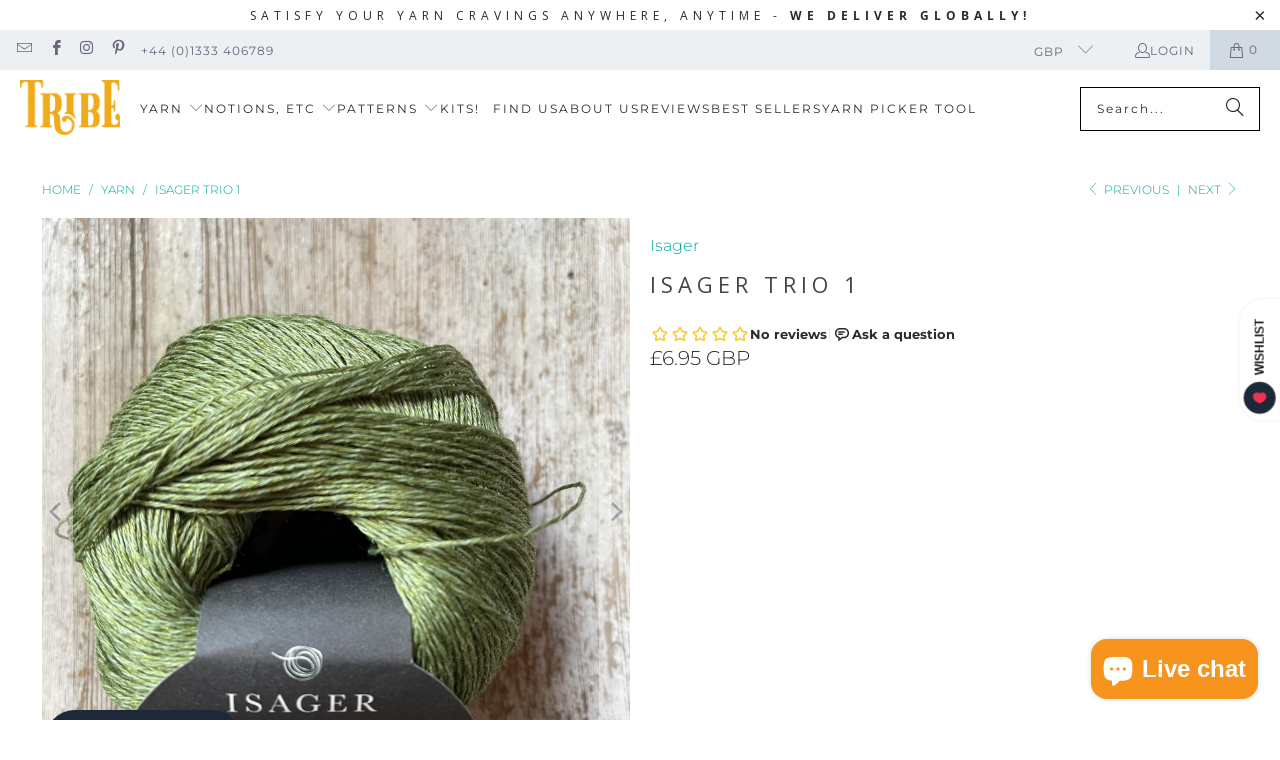

--- FILE ---
content_type: text/html; charset=utf-8
request_url: https://www.tribeyarns.com/collections/yarn/products/isager-trio
body_size: 65319
content:
<!DOCTYPE html>
<html class="no-js no-touch" lang="en">
  <head>
  <script type="application/vnd.locksmith+json" data-locksmith>{"version":"v254","locked":false,"initialized":true,"scope":"product","access_granted":true,"access_denied":false,"requires_customer":false,"manual_lock":false,"remote_lock":false,"has_timeout":false,"remote_rendered":null,"hide_resource":false,"hide_links_to_resource":false,"transparent":true,"locks":{"all":[],"opened":[]},"keys":[],"keys_signature":"8e897fe3fa89f8697c9d727f1fb0e2e2bc5d7e4f905e320e6b591badf4606d5d","state":{"template":"product","theme":182049472895,"product":"isager-trio","collection":"yarn","page":null,"blog":null,"article":null,"app":null},"now":1768607952,"path":"\/collections\/yarn\/products\/isager-trio","locale_root_url":"\/","canonical_url":"https:\/\/www.tribeyarns.com\/products\/isager-trio","customer_id":null,"customer_id_signature":"8e897fe3fa89f8697c9d727f1fb0e2e2bc5d7e4f905e320e6b591badf4606d5d","cart":null}</script><script data-locksmith>!function(){undefined;!function(){var s=window.Locksmith={},e=document.querySelector('script[type="application/vnd.locksmith+json"]'),n=e&&e.innerHTML;if(s.state={},s.util={},s.loading=!1,n)try{s.state=JSON.parse(n)}catch(d){}if(document.addEventListener&&document.querySelector){var o,a,i,t=[76,79,67,75,83,77,73,84,72,49,49],c=function(){a=t.slice(0)},l="style",r=function(e){e&&27!==e.keyCode&&"click"!==e.type||(document.removeEventListener("keydown",r),document.removeEventListener("click",r),o&&document.body.removeChild(o),o=null)};c(),document.addEventListener("keyup",function(e){if(e.keyCode===a[0]){if(clearTimeout(i),a.shift(),0<a.length)return void(i=setTimeout(c,1e3));c(),r(),(o=document.createElement("div"))[l].width="50%",o[l].maxWidth="1000px",o[l].height="85%",o[l].border="1px rgba(0, 0, 0, 0.2) solid",o[l].background="rgba(255, 255, 255, 0.99)",o[l].borderRadius="4px",o[l].position="fixed",o[l].top="50%",o[l].left="50%",o[l].transform="translateY(-50%) translateX(-50%)",o[l].boxShadow="0 2px 5px rgba(0, 0, 0, 0.3), 0 0 100vh 100vw rgba(0, 0, 0, 0.5)",o[l].zIndex="2147483645";var t=document.createElement("textarea");t.value=JSON.stringify(JSON.parse(n),null,2),t[l].border="none",t[l].display="block",t[l].boxSizing="border-box",t[l].width="100%",t[l].height="100%",t[l].background="transparent",t[l].padding="22px",t[l].fontFamily="monospace",t[l].fontSize="14px",t[l].color="#333",t[l].resize="none",t[l].outline="none",t.readOnly=!0,o.appendChild(t),document.body.appendChild(o),t.addEventListener("click",function(e){e.stopImmediatePropagation()}),t.select(),document.addEventListener("keydown",r),document.addEventListener("click",r)}})}s.isEmbedded=-1!==window.location.search.indexOf("_ab=0&_fd=0&_sc=1"),s.path=s.state.path||window.location.pathname,s.basePath=s.state.locale_root_url.concat("/apps/locksmith").replace(/^\/\//,"/"),s.reloading=!1,s.util.console=window.console||{log:function(){},error:function(){}},s.util.makeUrl=function(e,t){var n,o=s.basePath+e,a=[],i=s.cache();for(n in i)a.push(n+"="+encodeURIComponent(i[n]));for(n in t)a.push(n+"="+encodeURIComponent(t[n]));return s.state.customer_id&&(a.push("customer_id="+encodeURIComponent(s.state.customer_id)),a.push("customer_id_signature="+encodeURIComponent(s.state.customer_id_signature))),o+=(-1===o.indexOf("?")?"?":"&")+a.join("&")},s._initializeCallbacks=[],s.on=function(e,t){if("initialize"!==e)throw'Locksmith.on() currently only supports the "initialize" event';s._initializeCallbacks.push(t)},s.initializeSession=function(e){if(!s.isEmbedded){var t=!1,n=!0,o=!0;(e=e||{}).silent&&(o=n=!(t=!0)),s.ping({silent:t,spinner:n,reload:o,callback:function(){s._initializeCallbacks.forEach(function(e){e()})}})}},s.cache=function(e){var t={};try{var n=function a(e){return(document.cookie.match("(^|; )"+e+"=([^;]*)")||0)[2]};t=JSON.parse(decodeURIComponent(n("locksmith-params")||"{}"))}catch(d){}if(e){for(var o in e)t[o]=e[o];document.cookie="locksmith-params=; expires=Thu, 01 Jan 1970 00:00:00 GMT; path=/",document.cookie="locksmith-params="+encodeURIComponent(JSON.stringify(t))+"; path=/"}return t},s.cache.cart=s.state.cart,s.cache.cartLastSaved=null,s.params=s.cache(),s.util.reload=function(){s.reloading=!0;try{window.location.href=window.location.href.replace(/#.*/,"")}catch(d){s.util.console.error("Preferred reload method failed",d),window.location.reload()}},s.cache.saveCart=function(e){if(!s.cache.cart||s.cache.cart===s.cache.cartLastSaved)return e?e():null;var t=s.cache.cartLastSaved;s.cache.cartLastSaved=s.cache.cart,fetch("/cart/update.js",{method:"POST",headers:{"Content-Type":"application/json",Accept:"application/json"},body:JSON.stringify({attributes:{locksmith:s.cache.cart}})}).then(function(e){if(!e.ok)throw new Error("Cart update failed: "+e.status);return e.json()}).then(function(){e&&e()})["catch"](function(e){if(s.cache.cartLastSaved=t,!s.reloading)throw e})},s.util.spinnerHTML='<style>body{background:#FFF}@keyframes spin{from{transform:rotate(0deg)}to{transform:rotate(360deg)}}#loading{display:flex;width:100%;height:50vh;color:#777;align-items:center;justify-content:center}#loading .spinner{display:block;animation:spin 600ms linear infinite;position:relative;width:50px;height:50px}#loading .spinner-ring{stroke:currentColor;stroke-dasharray:100%;stroke-width:2px;stroke-linecap:round;fill:none}</style><div id="loading"><div class="spinner"><svg width="100%" height="100%"><svg preserveAspectRatio="xMinYMin"><circle class="spinner-ring" cx="50%" cy="50%" r="45%"></circle></svg></svg></div></div>',s.util.clobberBody=function(e){document.body.innerHTML=e},s.util.clobberDocument=function(e){e.responseText&&(e=e.responseText),document.documentElement&&document.removeChild(document.documentElement);var t=document.open("text/html","replace");t.writeln(e),t.close(),setTimeout(function(){var e=t.querySelector("[autofocus]");e&&e.focus()},100)},s.util.serializeForm=function(e){if(e&&"FORM"===e.nodeName){var t,n,o={};for(t=e.elements.length-1;0<=t;t-=1)if(""!==e.elements[t].name)switch(e.elements[t].nodeName){case"INPUT":switch(e.elements[t].type){default:case"text":case"hidden":case"password":case"button":case"reset":case"submit":o[e.elements[t].name]=e.elements[t].value;break;case"checkbox":case"radio":e.elements[t].checked&&(o[e.elements[t].name]=e.elements[t].value);break;case"file":}break;case"TEXTAREA":o[e.elements[t].name]=e.elements[t].value;break;case"SELECT":switch(e.elements[t].type){case"select-one":o[e.elements[t].name]=e.elements[t].value;break;case"select-multiple":for(n=e.elements[t].options.length-1;0<=n;n-=1)e.elements[t].options[n].selected&&(o[e.elements[t].name]=e.elements[t].options[n].value)}break;case"BUTTON":switch(e.elements[t].type){case"reset":case"submit":case"button":o[e.elements[t].name]=e.elements[t].value}}return o}},s.util.on=function(e,i,s,t){t=t||document;var c="locksmith-"+e+i,n=function(e){var t=e.target,n=e.target.parentElement,o=t&&t.className&&(t.className.baseVal||t.className)||"",a=n&&n.className&&(n.className.baseVal||n.className)||"";("string"==typeof o&&-1!==o.split(/\s+/).indexOf(i)||"string"==typeof a&&-1!==a.split(/\s+/).indexOf(i))&&!e[c]&&(e[c]=!0,s(e))};t.attachEvent?t.attachEvent(e,n):t.addEventListener(e,n,!1)},s.util.enableActions=function(e){s.util.on("click","locksmith-action",function(e){e.preventDefault();var t=e.target;t.dataset.confirmWith&&!confirm(t.dataset.confirmWith)||(t.disabled=!0,t.innerText=t.dataset.disableWith,s.post("/action",t.dataset.locksmithParams,{spinner:!1,type:"text",success:function(e){(e=JSON.parse(e.responseText)).message&&alert(e.message),s.util.reload()}}))},e)},s.util.inject=function(e,t){var n=["data","locksmith","append"];if(-1!==t.indexOf(n.join("-"))){var o=document.createElement("div");o.innerHTML=t,e.appendChild(o)}else e.innerHTML=t;var a,i,s=e.querySelectorAll("script");for(i=0;i<s.length;++i){a=s[i];var c=document.createElement("script");if(a.type&&(c.type=a.type),a.src)c.src=a.src;else{var l=document.createTextNode(a.innerHTML);c.appendChild(l)}e.appendChild(c)}var r=e.querySelector("[autofocus]");r&&r.focus()},s.post=function(e,t,n){!1!==(n=n||{}).spinner&&s.util.clobberBody(s.util.spinnerHTML);var o={};n.container===document?(o.layout=1,n.success=function(e){s.util.clobberDocument(e)}):n.container&&(o.layout=0,n.success=function(e){var t=document.getElementById(n.container);s.util.inject(t,e),t.id===t.firstChild.id&&t.parentElement.replaceChild(t.firstChild,t)}),n.form_type&&(t.form_type=n.form_type),n.include_layout_classes!==undefined&&(t.include_layout_classes=n.include_layout_classes),n.lock_id!==undefined&&(t.lock_id=n.lock_id),s.loading=!0;var a=s.util.makeUrl(e,o),i="json"===n.type||"text"===n.type;fetch(a,{method:"POST",headers:{"Content-Type":"application/json",Accept:i?"application/json":"text/html"},body:JSON.stringify(t)}).then(function(e){if(!e.ok)throw new Error("Request failed: "+e.status);return e.text()}).then(function(e){var t=n.success||s.util.clobberDocument;t(i?{responseText:e}:e)})["catch"](function(e){if(!s.reloading)if("dashboard.weglot.com"!==window.location.host){if(!n.silent)throw alert("Something went wrong! Please refresh and try again."),e;console.error(e)}else console.error(e)})["finally"](function(){s.loading=!1})},s.postResource=function(e,t){e.path=s.path,e.search=window.location.search,e.state=s.state,e.passcode&&(e.passcode=e.passcode.trim()),e.email&&(e.email=e.email.trim()),e.state.cart=s.cache.cart,e.locksmith_json=s.jsonTag,e.locksmith_json_signature=s.jsonTagSignature,s.post("/resource",e,t)},s.ping=function(e){if(!s.isEmbedded){e=e||{};var t=function(){e.reload?s.util.reload():"function"==typeof e.callback&&e.callback()};s.post("/ping",{path:s.path,search:window.location.search,state:s.state},{spinner:!!e.spinner,silent:"undefined"==typeof e.silent||e.silent,type:"text",success:function(e){e&&e.responseText?((e=JSON.parse(e.responseText)).messages&&0<e.messages.length&&s.showMessages(e.messages),e.cart&&s.cache.cart!==e.cart?(s.cache.cart=e.cart,s.cache.saveCart(function(){t(),e.cart&&e.cart.match(/^.+:/)&&s.util.reload()})):t()):console.error("[Locksmith] Invalid result in ping callback:",e)}})}},s.timeoutMonitor=function(){var e=s.cache.cart;s.ping({callback:function(){e!==s.cache.cart||setTimeout(function(){s.timeoutMonitor()},6e4)}})},s.showMessages=function(e){var t=document.createElement("div");t.style.position="fixed",t.style.left=0,t.style.right=0,t.style.bottom="-50px",t.style.opacity=0,t.style.background="#191919",t.style.color="#ddd",t.style.transition="bottom 0.2s, opacity 0.2s",t.style.zIndex=999999,t.innerHTML="        <style>          .locksmith-ab .locksmith-b { display: none; }          .locksmith-ab.toggled .locksmith-b { display: flex; }          .locksmith-ab.toggled .locksmith-a { display: none; }          .locksmith-flex { display: flex; flex-wrap: wrap; justify-content: space-between; align-items: center; padding: 10px 20px; }          .locksmith-message + .locksmith-message { border-top: 1px #555 solid; }          .locksmith-message a { color: inherit; font-weight: bold; }          .locksmith-message a:hover { color: inherit; opacity: 0.8; }          a.locksmith-ab-toggle { font-weight: inherit; text-decoration: underline; }          .locksmith-text { flex-grow: 1; }          .locksmith-cta { flex-grow: 0; text-align: right; }          .locksmith-cta button { transform: scale(0.8); transform-origin: left; }          .locksmith-cta > * { display: block; }          .locksmith-cta > * + * { margin-top: 10px; }          .locksmith-message a.locksmith-close { flex-grow: 0; text-decoration: none; margin-left: 15px; font-size: 30px; font-family: monospace; display: block; padding: 2px 10px; }                    @media screen and (max-width: 600px) {            .locksmith-wide-only { display: none !important; }            .locksmith-flex { padding: 0 15px; }            .locksmith-flex > * { margin-top: 5px; margin-bottom: 5px; }            .locksmith-cta { text-align: left; }          }                    @media screen and (min-width: 601px) {            .locksmith-narrow-only { display: none !important; }          }        </style>      "+e.map(function(e){return'<div class="locksmith-message">'+e+"</div>"}).join(""),document.body.appendChild(t),document.body.style.position="relative",document.body.parentElement.style.paddingBottom=t.offsetHeight+"px",setTimeout(function(){t.style.bottom=0,t.style.opacity=1},50),s.util.on("click","locksmith-ab-toggle",function(e){e.preventDefault();for(var t=e.target.parentElement;-1===t.className.split(" ").indexOf("locksmith-ab");)t=t.parentElement;-1!==t.className.split(" ").indexOf("toggled")?t.className=t.className.replace("toggled",""):t.className=t.className+" toggled"}),s.util.enableActions(t)}}()}();</script>
      <script data-locksmith>Locksmith.cache.cart=null</script>

  <script data-locksmith>Locksmith.jsonTag="{\"version\":\"v254\",\"locked\":false,\"initialized\":true,\"scope\":\"product\",\"access_granted\":true,\"access_denied\":false,\"requires_customer\":false,\"manual_lock\":false,\"remote_lock\":false,\"has_timeout\":false,\"remote_rendered\":null,\"hide_resource\":false,\"hide_links_to_resource\":false,\"transparent\":true,\"locks\":{\"all\":[],\"opened\":[]},\"keys\":[],\"keys_signature\":\"8e897fe3fa89f8697c9d727f1fb0e2e2bc5d7e4f905e320e6b591badf4606d5d\",\"state\":{\"template\":\"product\",\"theme\":182049472895,\"product\":\"isager-trio\",\"collection\":\"yarn\",\"page\":null,\"blog\":null,\"article\":null,\"app\":null},\"now\":1768607952,\"path\":\"\\\/collections\\\/yarn\\\/products\\\/isager-trio\",\"locale_root_url\":\"\\\/\",\"canonical_url\":\"https:\\\/\\\/www.tribeyarns.com\\\/products\\\/isager-trio\",\"customer_id\":null,\"customer_id_signature\":\"8e897fe3fa89f8697c9d727f1fb0e2e2bc5d7e4f905e320e6b591badf4606d5d\",\"cart\":null}";Locksmith.jsonTagSignature="eaace3f891c55859b6a2cb47781e7097cf2b0d6df0f4c73182c0330382544564"</script>
  <!-- Start cookieyes banner --> <script id="cookieyes" type="text/javascript" src="https://cdn-cookieyes.com/common/shopify.js"></script> <script id="cookieyes" type="text/javascript" src="https://cdn-cookieyes.com/client_data/c378437be01156201c54e233/script.js"></script> <!-- End cookieyes banner -->
 
<script>
    window.Store = window.Store || {};
    window.Store.id = 529694785;
  </script>
    <meta charset="utf-8">
    <meta http-equiv="cleartype" content="on">
    <meta name="robots" content="index,follow">

    <!-- Mobile Specific Metas -->
    <meta name="HandheldFriendly" content="True">
    <meta name="MobileOptimized" content="320">
    <meta name="viewport" content="width=device-width,initial-scale=1">
    <meta name="theme-color" content="#ffffff">

    
    <title>
      Isager: Trio Yarn | Cotton + Linen + Bamboo | Tribe Yarns, London - tribeyarns
    </title>

    
<meta name="description" content="ISAGER TRIO is such a versatile and useful, plant-fibre yarn with a gorgeous, natural sheen. Spun from 50% linen, 30% cotton and 20% Bamboo, Trio makes for gorgeous Summery fabrics for garments and shawls alike."/>


    <link rel="preconnect" href="https://fonts.shopifycdn.com" />
    <link rel="preconnect" href="https://cdn.shopify.com" />
    <link rel="preconnect" href="https://cdn.shopifycloud.com" />

    <link rel="dns-prefetch" href="https://v.shopify.com" />
    <link rel="dns-prefetch" href="https://www.youtube.com" />
    <link rel="dns-prefetch" href="https://vimeo.com" />

    <link href="//www.tribeyarns.com/cdn/shop/t/42/assets/jquery.min.js?v=147293088974801289311752063567" as="script" rel="preload">

    <!-- Stylesheet for Fancybox library -->
    <link rel="stylesheet" href="//www.tribeyarns.com/cdn/shop/t/42/assets/fancybox.css?v=19278034316635137701752063567" type="text/css" media="all" defer>

    <!-- Stylesheets for Turbo -->
    <link href="//www.tribeyarns.com/cdn/shop/t/42/assets/styles.css?v=1697372325616038651764334129" rel="stylesheet" type="text/css" media="all" />

    <!-- Icons -->
    
      <link rel="shortcut icon" type="image/x-icon" href="//www.tribeyarns.com/cdn/shop/files/favicon-new_180x180.png?v=1613762820">
      <link rel="apple-touch-icon" href="//www.tribeyarns.com/cdn/shop/files/favicon-new_180x180.png?v=1613762820"/>
      <link rel="apple-touch-icon" sizes="57x57" href="//www.tribeyarns.com/cdn/shop/files/favicon-new_57x57.png?v=1613762820"/>
      <link rel="apple-touch-icon" sizes="60x60" href="//www.tribeyarns.com/cdn/shop/files/favicon-new_60x60.png?v=1613762820"/>
      <link rel="apple-touch-icon" sizes="72x72" href="//www.tribeyarns.com/cdn/shop/files/favicon-new_72x72.png?v=1613762820"/>
      <link rel="apple-touch-icon" sizes="76x76" href="//www.tribeyarns.com/cdn/shop/files/favicon-new_76x76.png?v=1613762820"/>
      <link rel="apple-touch-icon" sizes="114x114" href="//www.tribeyarns.com/cdn/shop/files/favicon-new_114x114.png?v=1613762820"/>
      <link rel="apple-touch-icon" sizes="180x180" href="//www.tribeyarns.com/cdn/shop/files/favicon-new_180x180.png?v=1613762820"/>
      <link rel="apple-touch-icon" sizes="228x228" href="//www.tribeyarns.com/cdn/shop/files/favicon-new_228x228.png?v=1613762820"/>
    
    <link rel="canonical" href="https://www.tribeyarns.com/products/isager-trio"/>

    

    
      <script type="text/javascript" src="/services/javascripts/currencies.js" data-no-instant></script>
    

    
      <script src="//www.tribeyarns.com/cdn/shop/t/42/assets/currencies.js?v=1648699478663843391752063567" defer></script>
    

    
    <script>
      window.PXUTheme = window.PXUTheme || {};
      window.PXUTheme.version = '9.5.1';
      window.PXUTheme.name = 'Turbo';
    </script>
    


    
<template id="price-ui"><span class="price " data-price></span><span class="compare-at-price" data-compare-at-price></span><span class="unit-pricing" data-unit-pricing></span></template>
    <template id="price-ui-badge"><div class="price-ui-badge__sticker price-ui-badge__sticker--">
    <span class="price-ui-badge__sticker-text" data-badge></span>
  </div></template>
    
    <template id="price-ui__price"><span class="money" data-price></span></template>
    <template id="price-ui__price-range"><span class="price-min" data-price-min><span class="money" data-price></span></span> - <span class="price-max" data-price-max><span class="money" data-price></span></span></template>
    <template id="price-ui__unit-pricing"><span class="unit-quantity" data-unit-quantity></span> | <span class="unit-price" data-unit-price><span class="money" data-price></span></span> / <span class="unit-measurement" data-unit-measurement></span></template>
    <template id="price-ui-badge__percent-savings-range">Save up to <span data-price-percent></span>%</template>
    <template id="price-ui-badge__percent-savings">Save <span data-price-percent></span>%</template>
    <template id="price-ui-badge__price-savings-range">Save up to <span class="money" data-price></span></template>
    <template id="price-ui-badge__price-savings">Save <span class="money" data-price></span></template>
    <template id="price-ui-badge__on-sale">Sale</template>
    <template id="price-ui-badge__sold-out">Sold out</template>
    <template id="price-ui-badge__in-stock">In stock</template>
    


    <script>
      
window.PXUTheme = window.PXUTheme || {};


window.PXUTheme.theme_settings = {};
window.PXUTheme.currency = {};
window.PXUTheme.routes = window.PXUTheme.routes || {};


window.PXUTheme.theme_settings.display_tos_checkbox = false;
window.PXUTheme.theme_settings.go_to_checkout = true;
window.PXUTheme.theme_settings.cart_action = "ajax";
window.PXUTheme.theme_settings.cart_shipping_calculator = true;


window.PXUTheme.theme_settings.collection_swatches = true;
window.PXUTheme.theme_settings.collection_secondary_image = true;


window.PXUTheme.currency.show_multiple_currencies = true;
window.PXUTheme.currency.shop_currency = "GBP";
window.PXUTheme.currency.default_currency = "GBP";
window.PXUTheme.currency.display_format = "money_with_currency_format";
window.PXUTheme.currency.money_format = "£{{amount}} GBP";
window.PXUTheme.currency.money_format_no_currency = "£{{amount}}";
window.PXUTheme.currency.money_format_currency = "£{{amount}} GBP";
window.PXUTheme.currency.native_multi_currency = true;
window.PXUTheme.currency.iso_code = "GBP";
window.PXUTheme.currency.symbol = "£";


window.PXUTheme.theme_settings.display_inventory_left = true;
window.PXUTheme.theme_settings.inventory_threshold = 30;
window.PXUTheme.theme_settings.limit_quantity = false;


window.PXUTheme.theme_settings.menu_position = null;


window.PXUTheme.theme_settings.newsletter_popup = false;
window.PXUTheme.theme_settings.newsletter_popup_days = "7";
window.PXUTheme.theme_settings.newsletter_popup_mobile = true;
window.PXUTheme.theme_settings.newsletter_popup_seconds = 10;


window.PXUTheme.theme_settings.pagination_type = "infinite_scroll";


window.PXUTheme.theme_settings.enable_shopify_collection_badges = false;
window.PXUTheme.theme_settings.quick_shop_thumbnail_position = null;
window.PXUTheme.theme_settings.product_form_style = "radio";
window.PXUTheme.theme_settings.sale_banner_enabled = true;
window.PXUTheme.theme_settings.display_savings = true;
window.PXUTheme.theme_settings.display_sold_out_price = true;
window.PXUTheme.theme_settings.free_text = "Free! (see conditions)";
window.PXUTheme.theme_settings.video_looping = null;
window.PXUTheme.theme_settings.quick_shop_style = "popup";
window.PXUTheme.theme_settings.hover_enabled = false;


window.PXUTheme.routes.cart_url = "/cart";
window.PXUTheme.routes.cart_update_url = "/cart/update";
window.PXUTheme.routes.root_url = "/";
window.PXUTheme.routes.search_url = "/search";
window.PXUTheme.routes.all_products_collection_url = "/collections/all";
window.PXUTheme.routes.product_recommendations_url = "/recommendations/products";
window.PXUTheme.routes.predictive_search_url = "/search/suggest";


window.PXUTheme.theme_settings.image_loading_style = "blur-up";


window.PXUTheme.theme_settings.enable_autocomplete = true;


window.PXUTheme.theme_settings.page_dots_enabled = true;
window.PXUTheme.theme_settings.slideshow_arrow_size = "bold";


window.PXUTheme.theme_settings.quick_shop_enabled = false;


window.PXUTheme.theme_settings.enable_back_to_top_button = false;


window.PXUTheme.translation = {};


window.PXUTheme.translation.agree_to_terms_warning = "You must agree with the terms and conditions to checkout.";
window.PXUTheme.translation.one_item_left = "item left";
window.PXUTheme.translation.items_left_text = "items left";
window.PXUTheme.translation.cart_savings_text = "Total Savings";
window.PXUTheme.translation.cart_discount_text = "Discount";
window.PXUTheme.translation.cart_subtotal_text = "Subtotal";
window.PXUTheme.translation.cart_remove_text = "Remove";
window.PXUTheme.translation.cart_free_text = "Free";


window.PXUTheme.translation.newsletter_success_text = "Thank you for joining our mailing list!";


window.PXUTheme.translation.notify_email = "Enter your email address...";
window.PXUTheme.translation.notify_email_value = "Translation missing: en.contact.fields.email";
window.PXUTheme.translation.notify_email_send = "Send";
window.PXUTheme.translation.notify_message_first = "Please notify me when ";
window.PXUTheme.translation.notify_message_last = " becomes available - ";
window.PXUTheme.translation.notify_success_text = "Thanks! We will notify you when this product becomes available!";


window.PXUTheme.translation.add_to_cart = "Add to Cart";
window.PXUTheme.translation.coming_soon_text = "Coming Soon";
window.PXUTheme.translation.sold_out_text = "Sold Out";
window.PXUTheme.translation.sale_text = "Sale";
window.PXUTheme.translation.savings_text = "You Save";
window.PXUTheme.translation.percent_off_text = "% off";
window.PXUTheme.translation.from_text = "from";
window.PXUTheme.translation.new_text = "New";
window.PXUTheme.translation.pre_order_text = "Pre-Order";
window.PXUTheme.translation.unavailable_text = "Unavailable";


window.PXUTheme.translation.all_results = "View all results";
window.PXUTheme.translation.no_results = "Sorry, no results!";


window.PXUTheme.media_queries = {};
window.PXUTheme.media_queries.small = window.matchMedia( "(max-width: 480px)" );
window.PXUTheme.media_queries.medium = window.matchMedia( "(max-width: 798px)" );
window.PXUTheme.media_queries.large = window.matchMedia( "(min-width: 799px)" );
window.PXUTheme.media_queries.larger = window.matchMedia( "(min-width: 960px)" );
window.PXUTheme.media_queries.xlarge = window.matchMedia( "(min-width: 1200px)" );
window.PXUTheme.media_queries.ie10 = window.matchMedia( "all and (-ms-high-contrast: none), (-ms-high-contrast: active)" );
window.PXUTheme.media_queries.tablet = window.matchMedia( "only screen and (min-width: 799px) and (max-width: 1024px)" );
window.PXUTheme.media_queries.mobile_and_tablet = window.matchMedia( "(max-width: 1024px)" );

    </script>

    

    

    <script>
      
    </script>

    <script>window.performance && window.performance.mark && window.performance.mark('shopify.content_for_header.start');</script><meta id="shopify-digital-wallet" name="shopify-digital-wallet" content="/529694785/digital_wallets/dialog">
<meta name="shopify-checkout-api-token" content="fa77c13ad5a61884b21bfde88671ba5c">
<meta id="in-context-paypal-metadata" data-shop-id="529694785" data-venmo-supported="false" data-environment="production" data-locale="en_US" data-paypal-v4="true" data-currency="GBP">
<link rel="alternate" type="application/json+oembed" href="https://www.tribeyarns.com/products/isager-trio.oembed">
<script async="async" src="/checkouts/internal/preloads.js?locale=en-GB"></script>
<link rel="preconnect" href="https://shop.app" crossorigin="anonymous">
<script async="async" src="https://shop.app/checkouts/internal/preloads.js?locale=en-GB&shop_id=529694785" crossorigin="anonymous"></script>
<script id="apple-pay-shop-capabilities" type="application/json">{"shopId":529694785,"countryCode":"GB","currencyCode":"GBP","merchantCapabilities":["supports3DS"],"merchantId":"gid:\/\/shopify\/Shop\/529694785","merchantName":"tribeyarns","requiredBillingContactFields":["postalAddress","email","phone"],"requiredShippingContactFields":["postalAddress","email","phone"],"shippingType":"shipping","supportedNetworks":["visa","maestro","masterCard","amex","discover","elo"],"total":{"type":"pending","label":"tribeyarns","amount":"1.00"},"shopifyPaymentsEnabled":true,"supportsSubscriptions":true}</script>
<script id="shopify-features" type="application/json">{"accessToken":"fa77c13ad5a61884b21bfde88671ba5c","betas":["rich-media-storefront-analytics"],"domain":"www.tribeyarns.com","predictiveSearch":true,"shopId":529694785,"locale":"en"}</script>
<script>var Shopify = Shopify || {};
Shopify.shop = "tribeyarns.myshopify.com";
Shopify.locale = "en";
Shopify.currency = {"active":"GBP","rate":"1.0"};
Shopify.country = "GB";
Shopify.theme = {"name":"shop-tribeyarns-2","id":182049472895,"schema_name":"Turbo","schema_version":"9.5.1","theme_store_id":null,"role":"main"};
Shopify.theme.handle = "null";
Shopify.theme.style = {"id":null,"handle":null};
Shopify.cdnHost = "www.tribeyarns.com/cdn";
Shopify.routes = Shopify.routes || {};
Shopify.routes.root = "/";</script>
<script type="module">!function(o){(o.Shopify=o.Shopify||{}).modules=!0}(window);</script>
<script>!function(o){function n(){var o=[];function n(){o.push(Array.prototype.slice.apply(arguments))}return n.q=o,n}var t=o.Shopify=o.Shopify||{};t.loadFeatures=n(),t.autoloadFeatures=n()}(window);</script>
<script>
  window.ShopifyPay = window.ShopifyPay || {};
  window.ShopifyPay.apiHost = "shop.app\/pay";
  window.ShopifyPay.redirectState = null;
</script>
<script id="shop-js-analytics" type="application/json">{"pageType":"product"}</script>
<script defer="defer" async type="module" src="//www.tribeyarns.com/cdn/shopifycloud/shop-js/modules/v2/client.init-shop-cart-sync_C5BV16lS.en.esm.js"></script>
<script defer="defer" async type="module" src="//www.tribeyarns.com/cdn/shopifycloud/shop-js/modules/v2/chunk.common_CygWptCX.esm.js"></script>
<script type="module">
  await import("//www.tribeyarns.com/cdn/shopifycloud/shop-js/modules/v2/client.init-shop-cart-sync_C5BV16lS.en.esm.js");
await import("//www.tribeyarns.com/cdn/shopifycloud/shop-js/modules/v2/chunk.common_CygWptCX.esm.js");

  window.Shopify.SignInWithShop?.initShopCartSync?.({"fedCMEnabled":true,"windoidEnabled":true});

</script>
<script>
  window.Shopify = window.Shopify || {};
  if (!window.Shopify.featureAssets) window.Shopify.featureAssets = {};
  window.Shopify.featureAssets['shop-js'] = {"shop-cart-sync":["modules/v2/client.shop-cart-sync_ZFArdW7E.en.esm.js","modules/v2/chunk.common_CygWptCX.esm.js"],"init-fed-cm":["modules/v2/client.init-fed-cm_CmiC4vf6.en.esm.js","modules/v2/chunk.common_CygWptCX.esm.js"],"shop-button":["modules/v2/client.shop-button_tlx5R9nI.en.esm.js","modules/v2/chunk.common_CygWptCX.esm.js"],"shop-cash-offers":["modules/v2/client.shop-cash-offers_DOA2yAJr.en.esm.js","modules/v2/chunk.common_CygWptCX.esm.js","modules/v2/chunk.modal_D71HUcav.esm.js"],"init-windoid":["modules/v2/client.init-windoid_sURxWdc1.en.esm.js","modules/v2/chunk.common_CygWptCX.esm.js"],"shop-toast-manager":["modules/v2/client.shop-toast-manager_ClPi3nE9.en.esm.js","modules/v2/chunk.common_CygWptCX.esm.js"],"init-shop-email-lookup-coordinator":["modules/v2/client.init-shop-email-lookup-coordinator_B8hsDcYM.en.esm.js","modules/v2/chunk.common_CygWptCX.esm.js"],"init-shop-cart-sync":["modules/v2/client.init-shop-cart-sync_C5BV16lS.en.esm.js","modules/v2/chunk.common_CygWptCX.esm.js"],"avatar":["modules/v2/client.avatar_BTnouDA3.en.esm.js"],"pay-button":["modules/v2/client.pay-button_FdsNuTd3.en.esm.js","modules/v2/chunk.common_CygWptCX.esm.js"],"init-customer-accounts":["modules/v2/client.init-customer-accounts_DxDtT_ad.en.esm.js","modules/v2/client.shop-login-button_C5VAVYt1.en.esm.js","modules/v2/chunk.common_CygWptCX.esm.js","modules/v2/chunk.modal_D71HUcav.esm.js"],"init-shop-for-new-customer-accounts":["modules/v2/client.init-shop-for-new-customer-accounts_ChsxoAhi.en.esm.js","modules/v2/client.shop-login-button_C5VAVYt1.en.esm.js","modules/v2/chunk.common_CygWptCX.esm.js","modules/v2/chunk.modal_D71HUcav.esm.js"],"shop-login-button":["modules/v2/client.shop-login-button_C5VAVYt1.en.esm.js","modules/v2/chunk.common_CygWptCX.esm.js","modules/v2/chunk.modal_D71HUcav.esm.js"],"init-customer-accounts-sign-up":["modules/v2/client.init-customer-accounts-sign-up_CPSyQ0Tj.en.esm.js","modules/v2/client.shop-login-button_C5VAVYt1.en.esm.js","modules/v2/chunk.common_CygWptCX.esm.js","modules/v2/chunk.modal_D71HUcav.esm.js"],"shop-follow-button":["modules/v2/client.shop-follow-button_Cva4Ekp9.en.esm.js","modules/v2/chunk.common_CygWptCX.esm.js","modules/v2/chunk.modal_D71HUcav.esm.js"],"checkout-modal":["modules/v2/client.checkout-modal_BPM8l0SH.en.esm.js","modules/v2/chunk.common_CygWptCX.esm.js","modules/v2/chunk.modal_D71HUcav.esm.js"],"lead-capture":["modules/v2/client.lead-capture_Bi8yE_yS.en.esm.js","modules/v2/chunk.common_CygWptCX.esm.js","modules/v2/chunk.modal_D71HUcav.esm.js"],"shop-login":["modules/v2/client.shop-login_D6lNrXab.en.esm.js","modules/v2/chunk.common_CygWptCX.esm.js","modules/v2/chunk.modal_D71HUcav.esm.js"],"payment-terms":["modules/v2/client.payment-terms_CZxnsJam.en.esm.js","modules/v2/chunk.common_CygWptCX.esm.js","modules/v2/chunk.modal_D71HUcav.esm.js"]};
</script>
<script id="__st">var __st={"a":529694785,"offset":0,"reqid":"99a1c3f0-c840-4809-83ef-e929d89957ec-1768607952","pageurl":"www.tribeyarns.com\/collections\/yarn\/products\/isager-trio","u":"674e145c63b7","p":"product","rtyp":"product","rid":6818387230785};</script>
<script>window.ShopifyPaypalV4VisibilityTracking = true;</script>
<script id="captcha-bootstrap">!function(){'use strict';const t='contact',e='account',n='new_comment',o=[[t,t],['blogs',n],['comments',n],[t,'customer']],c=[[e,'customer_login'],[e,'guest_login'],[e,'recover_customer_password'],[e,'create_customer']],r=t=>t.map((([t,e])=>`form[action*='/${t}']:not([data-nocaptcha='true']) input[name='form_type'][value='${e}']`)).join(','),a=t=>()=>t?[...document.querySelectorAll(t)].map((t=>t.form)):[];function s(){const t=[...o],e=r(t);return a(e)}const i='password',u='form_key',d=['recaptcha-v3-token','g-recaptcha-response','h-captcha-response',i],f=()=>{try{return window.sessionStorage}catch{return}},m='__shopify_v',_=t=>t.elements[u];function p(t,e,n=!1){try{const o=window.sessionStorage,c=JSON.parse(o.getItem(e)),{data:r}=function(t){const{data:e,action:n}=t;return t[m]||n?{data:e,action:n}:{data:t,action:n}}(c);for(const[e,n]of Object.entries(r))t.elements[e]&&(t.elements[e].value=n);n&&o.removeItem(e)}catch(o){console.error('form repopulation failed',{error:o})}}const l='form_type',E='cptcha';function T(t){t.dataset[E]=!0}const w=window,h=w.document,L='Shopify',v='ce_forms',y='captcha';let A=!1;((t,e)=>{const n=(g='f06e6c50-85a8-45c8-87d0-21a2b65856fe',I='https://cdn.shopify.com/shopifycloud/storefront-forms-hcaptcha/ce_storefront_forms_captcha_hcaptcha.v1.5.2.iife.js',D={infoText:'Protected by hCaptcha',privacyText:'Privacy',termsText:'Terms'},(t,e,n)=>{const o=w[L][v],c=o.bindForm;if(c)return c(t,g,e,D).then(n);var r;o.q.push([[t,g,e,D],n]),r=I,A||(h.body.append(Object.assign(h.createElement('script'),{id:'captcha-provider',async:!0,src:r})),A=!0)});var g,I,D;w[L]=w[L]||{},w[L][v]=w[L][v]||{},w[L][v].q=[],w[L][y]=w[L][y]||{},w[L][y].protect=function(t,e){n(t,void 0,e),T(t)},Object.freeze(w[L][y]),function(t,e,n,w,h,L){const[v,y,A,g]=function(t,e,n){const i=e?o:[],u=t?c:[],d=[...i,...u],f=r(d),m=r(i),_=r(d.filter((([t,e])=>n.includes(e))));return[a(f),a(m),a(_),s()]}(w,h,L),I=t=>{const e=t.target;return e instanceof HTMLFormElement?e:e&&e.form},D=t=>v().includes(t);t.addEventListener('submit',(t=>{const e=I(t);if(!e)return;const n=D(e)&&!e.dataset.hcaptchaBound&&!e.dataset.recaptchaBound,o=_(e),c=g().includes(e)&&(!o||!o.value);(n||c)&&t.preventDefault(),c&&!n&&(function(t){try{if(!f())return;!function(t){const e=f();if(!e)return;const n=_(t);if(!n)return;const o=n.value;o&&e.removeItem(o)}(t);const e=Array.from(Array(32),(()=>Math.random().toString(36)[2])).join('');!function(t,e){_(t)||t.append(Object.assign(document.createElement('input'),{type:'hidden',name:u})),t.elements[u].value=e}(t,e),function(t,e){const n=f();if(!n)return;const o=[...t.querySelectorAll(`input[type='${i}']`)].map((({name:t})=>t)),c=[...d,...o],r={};for(const[a,s]of new FormData(t).entries())c.includes(a)||(r[a]=s);n.setItem(e,JSON.stringify({[m]:1,action:t.action,data:r}))}(t,e)}catch(e){console.error('failed to persist form',e)}}(e),e.submit())}));const S=(t,e)=>{t&&!t.dataset[E]&&(n(t,e.some((e=>e===t))),T(t))};for(const o of['focusin','change'])t.addEventListener(o,(t=>{const e=I(t);D(e)&&S(e,y())}));const B=e.get('form_key'),M=e.get(l),P=B&&M;t.addEventListener('DOMContentLoaded',(()=>{const t=y();if(P)for(const e of t)e.elements[l].value===M&&p(e,B);[...new Set([...A(),...v().filter((t=>'true'===t.dataset.shopifyCaptcha))])].forEach((e=>S(e,t)))}))}(h,new URLSearchParams(w.location.search),n,t,e,['guest_login'])})(!0,!0)}();</script>
<script integrity="sha256-4kQ18oKyAcykRKYeNunJcIwy7WH5gtpwJnB7kiuLZ1E=" data-source-attribution="shopify.loadfeatures" defer="defer" src="//www.tribeyarns.com/cdn/shopifycloud/storefront/assets/storefront/load_feature-a0a9edcb.js" crossorigin="anonymous"></script>
<script crossorigin="anonymous" defer="defer" src="//www.tribeyarns.com/cdn/shopifycloud/storefront/assets/shopify_pay/storefront-65b4c6d7.js?v=20250812"></script>
<script data-source-attribution="shopify.dynamic_checkout.dynamic.init">var Shopify=Shopify||{};Shopify.PaymentButton=Shopify.PaymentButton||{isStorefrontPortableWallets:!0,init:function(){window.Shopify.PaymentButton.init=function(){};var t=document.createElement("script");t.src="https://www.tribeyarns.com/cdn/shopifycloud/portable-wallets/latest/portable-wallets.en.js",t.type="module",document.head.appendChild(t)}};
</script>
<script data-source-attribution="shopify.dynamic_checkout.buyer_consent">
  function portableWalletsHideBuyerConsent(e){var t=document.getElementById("shopify-buyer-consent"),n=document.getElementById("shopify-subscription-policy-button");t&&n&&(t.classList.add("hidden"),t.setAttribute("aria-hidden","true"),n.removeEventListener("click",e))}function portableWalletsShowBuyerConsent(e){var t=document.getElementById("shopify-buyer-consent"),n=document.getElementById("shopify-subscription-policy-button");t&&n&&(t.classList.remove("hidden"),t.removeAttribute("aria-hidden"),n.addEventListener("click",e))}window.Shopify?.PaymentButton&&(window.Shopify.PaymentButton.hideBuyerConsent=portableWalletsHideBuyerConsent,window.Shopify.PaymentButton.showBuyerConsent=portableWalletsShowBuyerConsent);
</script>
<script>
  function portableWalletsCleanup(e){e&&e.src&&console.error("Failed to load portable wallets script "+e.src);var t=document.querySelectorAll("shopify-accelerated-checkout .shopify-payment-button__skeleton, shopify-accelerated-checkout-cart .wallet-cart-button__skeleton"),e=document.getElementById("shopify-buyer-consent");for(let e=0;e<t.length;e++)t[e].remove();e&&e.remove()}function portableWalletsNotLoadedAsModule(e){e instanceof ErrorEvent&&"string"==typeof e.message&&e.message.includes("import.meta")&&"string"==typeof e.filename&&e.filename.includes("portable-wallets")&&(window.removeEventListener("error",portableWalletsNotLoadedAsModule),window.Shopify.PaymentButton.failedToLoad=e,"loading"===document.readyState?document.addEventListener("DOMContentLoaded",window.Shopify.PaymentButton.init):window.Shopify.PaymentButton.init())}window.addEventListener("error",portableWalletsNotLoadedAsModule);
</script>

<script type="module" src="https://www.tribeyarns.com/cdn/shopifycloud/portable-wallets/latest/portable-wallets.en.js" onError="portableWalletsCleanup(this)" crossorigin="anonymous"></script>
<script nomodule>
  document.addEventListener("DOMContentLoaded", portableWalletsCleanup);
</script>

<link id="shopify-accelerated-checkout-styles" rel="stylesheet" media="screen" href="https://www.tribeyarns.com/cdn/shopifycloud/portable-wallets/latest/accelerated-checkout-backwards-compat.css" crossorigin="anonymous">
<style id="shopify-accelerated-checkout-cart">
        #shopify-buyer-consent {
  margin-top: 1em;
  display: inline-block;
  width: 100%;
}

#shopify-buyer-consent.hidden {
  display: none;
}

#shopify-subscription-policy-button {
  background: none;
  border: none;
  padding: 0;
  text-decoration: underline;
  font-size: inherit;
  cursor: pointer;
}

#shopify-subscription-policy-button::before {
  box-shadow: none;
}

      </style>

<script>window.performance && window.performance.mark && window.performance.mark('shopify.content_for_header.end');</script>

    

<meta name="author" content="tribeyarns">
<meta property="og:url" content="https://www.tribeyarns.com/products/isager-trio">
<meta property="og:site_name" content="tribeyarns">




<meta property="og:type" content="product">
<meta property="og:title" content="Isager Trio 1">

    
<meta property="og:image" content="https://www.tribeyarns.com/cdn/shop/products/66E8DA17-F979-41F0-92D9-C47BE1EA3FA4_1_102_a_600x.jpg?v=1655130802">
<meta property="og:image:secure_url" content="https://www.tribeyarns.com/cdn/shop/products/66E8DA17-F979-41F0-92D9-C47BE1EA3FA4_1_102_a_600x.jpg?v=1655130802">

      <meta property="og:image:width" content="1773">
      <meta property="og:image:height" content="1773">
    
<meta property="og:image" content="https://www.tribeyarns.com/cdn/shop/products/2D9BB57D-04B5-4B29-BBDE-8F2CB3267AFE_1_102_a_600x.jpg?v=1655130802">
<meta property="og:image:secure_url" content="https://www.tribeyarns.com/cdn/shop/products/2D9BB57D-04B5-4B29-BBDE-8F2CB3267AFE_1_102_a_600x.jpg?v=1655130802">

      <meta property="og:image:width" content="1773">
      <meta property="og:image:height" content="1773">
    
<meta property="og:image" content="https://www.tribeyarns.com/cdn/shop/products/3ABB136E-6B55-41AF-BA85-F5C6D97FD4AD_1_102_a_600x.jpg?v=1655130802">
<meta property="og:image:secure_url" content="https://www.tribeyarns.com/cdn/shop/products/3ABB136E-6B55-41AF-BA85-F5C6D97FD4AD_1_102_a_600x.jpg?v=1655130802">

      <meta property="og:image:width" content="1773">
      <meta property="og:image:height" content="1773">
    
  
  <meta property="product:price:amount" content="6.95">
  <meta property="product:price:currency" content="GBP">



<meta property="og:description" content="ISAGER TRIO is such a versatile and useful, plant-fibre yarn with a gorgeous, natural sheen. Spun from 50% linen, 30% cotton and 20% Bamboo, Trio makes for gorgeous Summery fabrics for garments and shawls alike.">




<meta name="twitter:card" content="summary">

<meta name="twitter:title" content="Isager Trio 1">
<meta name="twitter:description" content="Yarn Notes Yarn Specs The Brand ISAGER TRIO is such a versatile and useful, plant-fibre yarn with a gorgeous, natural sheen.Spun from 50% linen, 30% cotton and 20% Bamboo, Trio can be used individually, with one, two, three or more strands, or knit it held with other yarns. Colourways perfectly match other Isager yarns.We love this yarn for cool Summer garments, lightweight shawls, and in combination with other yarns to add drape, strength or even just for gauge.Each fibre takes on dye slightly differently which give the yarn, and resulting fabric more interest.Trio is amazing together with other yarns like Alpaca 1 or Silk Mohair for something warm and soft.  Makes for fun colour-play!Check out these patterns for Trio.[Trio – 2 strands: 3 mm needles = 26 sts / 34 rowsTrio + Alpaca 1: 3 mm needles = 26 sts / 34 rowsTrio + Alpaca 2: 3.5">
<meta name="twitter:image" content="https://www.tribeyarns.com/cdn/shop/products/66E8DA17-F979-41F0-92D9-C47BE1EA3FA4_1_102_a_240x.jpg?v=1655130802">
<meta name="twitter:image:width" content="240">
<meta name="twitter:image:height" content="240">
<meta name="twitter:image:alt" content="Isager Trio Isager">



    <link rel="prev" href="/collections/yarn/products/opus">
    <link rel="next" href="/collections/yarn/products/skinny-andean-wool-by-kaos">
    <link href="//www.tribeyarns.com/cdn/shop/t/42/assets/_custom.css?v=155014024008530911421752063567" rel="stylesheet" type="text/css" media="all" />
    <link href="//www.tribeyarns.com/cdn/shop/t/42/assets/_tw-output.css?v=162500048968158377851752248529" rel="stylesheet" type="text/css" media="all" />
  <!-- BEGIN app block: shopify://apps/epa-easy-product-addons/blocks/speedup_link/0099190e-a0cb-49e7-8d26-026c9d26f337 --><!-- BEGIN app snippet: sg_product -->

<script>
  window["sg_addon_master_id"]="6818387230785";
  window["sgAddonCollectionMetaAddons"]=  "" 
  
</script>

<!-- END app snippet -->

  <script>
    window["sg_addons_coll_ids"] = {
      ids:"35321937985,272845176897,31218270273,160844742721,132477616193,267282415681,158067621953,31200346177"
    };
    window["items_with_ids"] = false || {}
  </script>


<!-- BEGIN app snippet: sg-globals -->
<script type="text/javascript">
  (function(){
    const convertLang = (locale) => {
      let t = locale.toUpperCase();
      return "PT-BR" === t || "PT-PT" === t || "ZH-CN" === t || "ZH-TW" === t ? t.replace("-", "_") : t.match(/^[a-zA-Z]{2}-[a-zA-Z]{2}$/) ? t.substring(0, 2) : t
    }

    const sg_addon_setGlobalVariables = () => {
      try{
        let locale = "en";
        window["sg_addon_currentLanguage"] = convertLang(locale);
        window["sg_addon_defaultLanguage"] ="en";
        window["sg_addon_defaultRootUrl"] ="/";
        window["sg_addon_currentRootUrl"] ="/";
        window["sg_addon_shopLocales"] = sgAddonGetAllLocales();
      }catch(err){
        console.log("Language Config:- ",err);
      }
    }

    const sgAddonGetAllLocales = () => {
      let shopLocales = {};
      try{shopLocales["en"] = {
            endonymName : "English",
            isoCode : "en",
            name : "English",
            primary : true,
            rootUrl : "\/"
          };}catch(err){
        console.log("getAllLocales Config:- ",err);
      }
      return shopLocales;
    }

    sg_addon_setGlobalVariables();
    
    window["sg_addon_sfApiVersion"]='2025-04';
    window["sgAddon_moneyFormats"] = {
      "money": "£{{amount}}",
      "moneyCurrency": "£{{amount}} GBP"
    };
    window["sg_addon_groupsData"] = {};
    try {
      let customSGAddonMeta = {};
      if (customSGAddonMeta.sg_addon_custom_js) {
        Function(customSGAddonMeta.sg_addon_custom_js)();
      }
    } catch (error) {
      console.warn("Error In SG Addon Custom Code", error);
    }
  })();
</script>
<!-- END app snippet -->
<!-- BEGIN app snippet: sg_speedup -->


<script>
  try{
    window["sgAddon_all_translated"] = {}
    window["sg_addon_settings_config"] =  {"host":"https://spa.spicegems.com","shopName":"tribeyarns.myshopify.com","hasSetting":1,"sgCookieHash":"w2JrDBbiRa","hasMaster":1,"handleId":{"mastersToReq":"[]","collectionsToReq":"[276551893057,670092165503]","hasProMaster":false,"hasCollMaster":true},"settings":{"is_active":"1","max_addons":"5","quick_view":"0","quick_view_desc":"0","ajax_cart":"0","bro_stack":"0","quantity_selector":"1","image_viewer":"1","addons_heading":"Optional Add-on","cart_heading":"Cart Addons Box","addaddon_cart":"ADD ADDON","variant":"Variant","quantity":"Quantity","view_full_details":"View full details","less_details":"Less details...","add_to_cart":"ADD TO CART","message":"Product added to cart.","custom_css":"no","sold_pro":"1","image_link":"0","compare_at":"0","unlink_title":"1","image_click_checkbox":"0","cart_max_addons":"5","cart_quantity_selector":"1","cart_sold_pro":"0","cart_image_link":"0","compare_at_cart":"0","sg_currency":"default","qv_label":"Quick View","sold_out":"Sold Out","qv_sold_out":"SOLD OUT","way_to_prevent":"none","soldout_master":"1","cart_qv":"0","cartqv_desc":"0","plusminus_qty":"0","plusminus_cart":"0","line_prop":"0","label_show":"1","label_text":"Additional Info","addon_mandatory":"0","mandatory_text":"Please select atleast an addon!","line_placeholder":"Text Message","sell_master":"0","atc_btn_selector":"no","theme_data":"","applied_discount":"0","is_discount":"0","layout":{"name":"layout-03","isBundle":false},"group_layout":"layout-01","product_snippet":"1","cart_snippet":"0","product_form_selector":"no","atc_product_selector":"no","cart_form_selector":"no","checkout_btn_selector":"no","subtotal":"0","subtotal_label":"SubTotal","subtotal_position":"beforebegin","jQVersion":"0","collection_discount":"0","inventoryOnProduct":"0","inventoryOnCart":"0","inStock":"0","lowStock":"0","inStockLabel":"<span>[inventory_qty] In Stock</span>","lowStockLabel":"<span>only [inventory_qty] Left</span>","thresholdQty":"5","bl_atc_label":"ADD TO CART","bl_unselect_label":"PLEASE SELECT ATLEAST ONE ADDON","bl_master_label":"THIS ITEM","bl_heading":"Frequently Bought Together","addon_slider":"0","individual_atc":"0","individual_atc_label":"ADD ADDON","money_format":"£{{amount}} GBP","mt_addon_hash":"EbxqvRoN9I","stop_undefined":"1","sf_token":"bd211b98709d79bebcfc7935b02b7ebe"},"allow_asset_script":true} ;
    window["sgAddon_translated_locale"] =  "" ;
    window["sg_addon_all_group_translations"] = {};
    window["sgAddon_group_translated_locale"] =  "" ;
  } catch(error){
    console.warn("Error in getting settings or translate", error);
  }
</script>


	<!-- ADDONS SCRIPT FROM ASSETS  -->
	<link href="//cdn.shopify.com/extensions/0199f1f9-2710-7d14-b59e-36df293c2f34/release_v_1_1_2_variant_limit/assets/addon_main.css" rel="stylesheet" type="text/css" media="all" />
	<script src="https://cdn.shopify.com/extensions/0199f1f9-2710-7d14-b59e-36df293c2f34/release_v_1_1_2_variant_limit/assets/addon_main.js" type="text/javascript" async></script>


<!-- END app snippet -->



<!-- END app block --><!-- BEGIN app block: shopify://apps/ecomposer-builder/blocks/app-embed/a0fc26e1-7741-4773-8b27-39389b4fb4a0 --><!-- DNS Prefetch & Preconnect -->
<link rel="preconnect" href="https://cdn.ecomposer.app" crossorigin>
<link rel="dns-prefetch" href="https://cdn.ecomposer.app">

<link rel="prefetch" href="https://cdn.ecomposer.app/vendors/css/ecom-swiper@11.css" as="style">
<link rel="prefetch" href="https://cdn.ecomposer.app/vendors/js/ecom-swiper@11.0.5.js" as="script">
<link rel="prefetch" href="https://cdn.ecomposer.app/vendors/js/ecom_modal.js" as="script">

<!-- Global CSS --><!--ECOM-EMBED-->
  <style id="ecom-global-css" class="ecom-global-css">/**ECOM-INSERT-CSS**/.ecom-section > div.core__row--columns{max-width: 1200px;}.ecom-column>div.core__column--wrapper{padding: 20px;}div.core__blocks--body>div.ecom-block.elmspace:not(:first-child){margin-top: 20px;}:root{--ecom-global-colors-primary:#ffffff;--ecom-global-colors-secondary:#ffffff;--ecom-global-colors-text:#ffffff;--ecom-global-colors-accent:#ffffff;--ecom-global-colors-fwxXU6ua:rgba(196, 192, 192, 0);--ecom-global-colors-8k4Xl0yg:#615f5f;--ecom-global-colors-vXbLT1or:2b2a2a;--ecom-global-colors-i7e9PpiJ:#ffaa35;--ecom-global-colors-2P1jsgkc:#2b2a2a;--ecom-global-colors-cXALihv5:CDCDCD;--ecom-global-colors-NDLyLOqh:#f2f2f2;--ecom-global-colors-hx3ONNCC:#cdcdcd;--ecom-global-colors-21f37KJg:#020f4c;--ecom-global-colors-HJ7O8aST:#5b5b5b;--ecom-global-typography-dRsQgV-font-family:Montserrat;--ecom-global-typography-dRsQgV-font-style:italic;--ecom-global-typography-dRsQgV-text-decoration:underline;--ecom-global-typography-3Jhq7OZX-font-weight:400;--ecom-global-typography-3Jhq7OZX-font-size:40px;--ecom-global-typography-3Jhq7OZX-line-height:1.25em;--ecom-global-typography-3Jhq7OZX-letter-spacing:5px;--ecom-global-typography-3Jhq7OZX-font-family:Montserrat;--ecom-global-typography-3Jhq7OZX-text-transform:none;--ecom-global-typography-O6KHktgX-font-family:Playfair Display;--ecom-global-typography-O6KHktgX-font-size:64px;--ecom-global-typography-O6KHktgX-text-transform:none;--ecom-global-typography-O6KHktgX-font-weight:500;--ecom-global-typography-7DZrFZt6-font-size:16px;--ecom-global-typography-7DZrFZt6-font-weight:400;--ecom-global-typography-7DZrFZt6-text-transform:none;--ecom-global-typography-7DZrFZt6-font-style:normal;--ecom-global-typography-7DZrFZt6-text-decoration:none;--ecom-global-typography-7DZrFZt6-line-height:1.4em;}</style>
  <!--/ECOM-EMBED--><!-- Custom CSS & JS --><style id="ecom-custom-css"></style><script id="ecom-custom-js" async></script><!-- Open Graph Meta Tags for Pages --><!-- Critical Inline Styles -->
<style class="ecom-theme-helper">.ecom-animation{opacity:0}.ecom-animation.animate,.ecom-animation.ecom-animated{opacity:1}.ecom-cart-popup{display:grid;position:fixed;inset:0;z-index:9999999;align-content:center;padding:5px;justify-content:center;align-items:center;justify-items:center}.ecom-cart-popup::before{content:' ';position:absolute;background:#e5e5e5b3;inset:0}.ecom-ajax-loading{cursor:not-allowed;pointer-events:none;opacity:.6}#ecom-toast{visibility:hidden;max-width:50px;height:60px;margin:auto;background-color:#333;color:#fff;text-align:center;border-radius:2px;position:fixed;z-index:1;left:0;right:0;bottom:30px;font-size:17px;display:grid;grid-template-columns:50px auto;align-items:center;justify-content:start;align-content:center;justify-items:start}#ecom-toast.ecom-toast-show{visibility:visible;animation:ecomFadein .5s,ecomExpand .5s .5s,ecomStay 3s 1s,ecomShrink .5s 4s,ecomFadeout .5s 4.5s}#ecom-toast #ecom-toast-icon{width:50px;height:100%;box-sizing:border-box;background-color:#111;color:#fff;padding:5px}#ecom-toast .ecom-toast-icon-svg{width:100%;height:100%;position:relative;vertical-align:middle;margin:auto;text-align:center}#ecom-toast #ecom-toast-desc{color:#fff;padding:16px;overflow:hidden;white-space:nowrap}@media(max-width:768px){#ecom-toast #ecom-toast-desc{white-space:normal;min-width:250px}#ecom-toast{height:auto;min-height:60px}}.ecom__column-full-height{height:100%}@keyframes ecomFadein{from{bottom:0;opacity:0}to{bottom:30px;opacity:1}}@keyframes ecomExpand{from{min-width:50px}to{min-width:var(--ecom-max-width)}}@keyframes ecomStay{from{min-width:var(--ecom-max-width)}to{min-width:var(--ecom-max-width)}}@keyframes ecomShrink{from{min-width:var(--ecom-max-width)}to{min-width:50px}}@keyframes ecomFadeout{from{bottom:30px;opacity:1}to{bottom:60px;opacity:0}}</style>


<!-- EComposer Config Script -->
<script id="ecom-theme-helpers" async>
window.EComposer=window.EComposer||{};(function(){if(!this.configs)this.configs={};this.configs={"custom_code":{"custom_css":"","custom_js":""},"instagram":null};this.configs.ajax_cart={enable:false};this.customer=false;this.proxy_path='/apps/ecomposer-visual-page-builder';
this.popupScriptUrl='https://cdn.shopify.com/extensions/019b200c-ceec-7ac9-af95-28c32fd62de8/ecomposer-94/assets/ecom_popup.js';
this.routes={domain:'https://www.tribeyarns.com',root_url:'/',collections_url:'/collections',all_products_collection_url:'/collections/all',cart_url:'/cart',cart_add_url:'/cart/add',cart_change_url:'/cart/change',cart_clear_url:'/cart/clear',cart_update_url:'/cart/update',product_recommendations_url:'/recommendations/products'};
this.queryParams={};
if(window.location.search.length){new URLSearchParams(window.location.search).forEach((value,key)=>{this.queryParams[key]=value})}
this.money_format="£{{amount}}";
this.money_with_currency_format="£{{amount}} GBP";
this.currencyCodeEnabled=null;this.abTestingData = [];this.formatMoney=function(t,e){const r=this.currencyCodeEnabled?this.money_with_currency_format:this.money_format;function a(t,e){return void 0===t?e:t}function o(t,e,r,o){if(e=a(e,2),r=a(r,","),o=a(o,"."),isNaN(t)||null==t)return 0;var n=(t=(t/100).toFixed(e)).split(".");return n[0].replace(/(\d)(?=(\d\d\d)+(?!\d))/g,"$1"+r)+(n[1]?o+n[1]:"")}"string"==typeof t&&(t=t.replace(".",""));var n="",i=/\{\{\s*(\w+)\s*\}\}/,s=e||r;switch(s.match(i)[1]){case"amount":n=o(t,2);break;case"amount_no_decimals":n=o(t,0);break;case"amount_with_comma_separator":n=o(t,2,".",",");break;case"amount_with_space_separator":n=o(t,2," ",",");break;case"amount_with_period_and_space_separator":n=o(t,2," ",".");break;case"amount_no_decimals_with_comma_separator":n=o(t,0,".",",");break;case"amount_no_decimals_with_space_separator":n=o(t,0," ");break;case"amount_with_apostrophe_separator":n=o(t,2,"'",".")}return s.replace(i,n)};
this.resizeImage=function(t,e){try{if(!e||"original"==e||"full"==e||"master"==e)return t;if(-1!==t.indexOf("cdn.shopify.com")||-1!==t.indexOf("/cdn/shop/")){var r=t.match(/\.(jpg|jpeg|gif|png|bmp|bitmap|tiff|tif|webp)((\#[0-9a-z\-]+)?(\?v=.*)?)?$/gim);if(null==r)return null;var a=t.split(r[0]),o=r[0];return a[0]+"_"+e+o}}catch(r){return t}return t};
this.getProduct=function(t){if(!t)return!1;let e=("/"===this.routes.root_url?"":this.routes.root_url)+"/products/"+t+".js?shop="+Shopify.shop;return window.ECOM_LIVE&&(e="/shop/builder/ajax/ecom-proxy/products/"+t+"?shop="+Shopify.shop),window.fetch(e,{headers:{"Content-Type":"application/json"}}).then(t=>t.ok?t.json():false)};
const u=new URLSearchParams(window.location.search);if(u.has("ecom-redirect")){const r=u.get("ecom-redirect");if(r){let d;try{d=decodeURIComponent(r)}catch{return}d=d.trim().replace(/[\r\n\t]/g,"");if(d.length>2e3)return;const p=["javascript:","data:","vbscript:","file:","ftp:","mailto:","tel:","sms:","chrome:","chrome-extension:","moz-extension:","ms-browser-extension:"],l=d.toLowerCase();for(const o of p)if(l.includes(o))return;const x=[/<script/i,/<\/script/i,/javascript:/i,/vbscript:/i,/onload=/i,/onerror=/i,/onclick=/i,/onmouseover=/i,/onfocus=/i,/onblur=/i,/onsubmit=/i,/onchange=/i,/alert\s*\(/i,/confirm\s*\(/i,/prompt\s*\(/i,/document\./i,/window\./i,/eval\s*\(/i];for(const t of x)if(t.test(d))return;if(d.startsWith("/")&&!d.startsWith("//")){if(!/^[a-zA-Z0-9\-._~:/?#[\]@!$&'()*+,;=%]+$/.test(d))return;if(d.includes("../")||d.includes("./"))return;window.location.href=d;return}if(!d.includes("://")&&!d.startsWith("//")){if(!/^[a-zA-Z0-9\-._~:/?#[\]@!$&'()*+,;=%]+$/.test(d))return;if(d.includes("../")||d.includes("./"))return;window.location.href="/"+d;return}let n;try{n=new URL(d)}catch{return}if(!["http:","https:"].includes(n.protocol))return;if(n.port&&(parseInt(n.port)<1||parseInt(n.port)>65535))return;const a=[window.location.hostname];if(a.includes(n.hostname)&&(n.href===d||n.toString()===d))window.location.href=d}}
}).bind(window.EComposer)();
if(window.Shopify&&window.Shopify.designMode&&window.top&&window.top.opener){window.addEventListener("load",function(){window.top.opener.postMessage({action:"ecomposer:loaded"},"*")})}
</script>

<!-- Quickview Script -->
<script id="ecom-theme-quickview" async>
window.EComposer=window.EComposer||{};(function(){this.initQuickview=function(){var enable_qv=false;const qv_wrapper_script=document.querySelector('#ecom-quickview-template-html');if(!qv_wrapper_script)return;const ecom_quickview=document.createElement('div');ecom_quickview.classList.add('ecom-quickview');ecom_quickview.innerHTML=qv_wrapper_script.innerHTML;document.body.prepend(ecom_quickview);const qv_wrapper=ecom_quickview.querySelector('.ecom-quickview__wrapper');const ecomQuickview=function(e){let t=qv_wrapper.querySelector(".ecom-quickview__content-data");if(t){let i=document.createRange().createContextualFragment(e);t.innerHTML="",t.append(i),qv_wrapper.classList.add("ecom-open");let c=new CustomEvent("ecom:quickview:init",{detail:{wrapper:qv_wrapper}});document.dispatchEvent(c),setTimeout(function(){qv_wrapper.classList.add("ecom-display")},500),closeQuickview(t)}},closeQuickview=function(e){let t=qv_wrapper.querySelector(".ecom-quickview__close-btn"),i=qv_wrapper.querySelector(".ecom-quickview__content");function c(t){let o=t.target;do{if(o==i||o&&o.classList&&o.classList.contains("ecom-modal"))return;o=o.parentNode}while(o);o!=i&&(qv_wrapper.classList.add("ecom-remove"),qv_wrapper.classList.remove("ecom-open","ecom-display","ecom-remove"),setTimeout(function(){e.innerHTML=""},300),document.removeEventListener("click",c),document.removeEventListener("keydown",n))}function n(t){(t.isComposing||27===t.keyCode)&&(qv_wrapper.classList.add("ecom-remove"),qv_wrapper.classList.remove("ecom-open","ecom-display","ecom-remove"),setTimeout(function(){e.innerHTML=""},300),document.removeEventListener("keydown",n),document.removeEventListener("click",c))}t&&t.addEventListener("click",function(t){t.preventDefault(),document.removeEventListener("click",c),document.removeEventListener("keydown",n),qv_wrapper.classList.add("ecom-remove"),qv_wrapper.classList.remove("ecom-open","ecom-display","ecom-remove"),setTimeout(function(){e.innerHTML=""},300)}),document.addEventListener("click",c),document.addEventListener("keydown",n)};function quickViewHandler(e){e&&e.preventDefault();let t=this;t.classList&&t.classList.add("ecom-loading");let i=t.classList?t.getAttribute("href"):window.location.pathname;if(i){if(window.location.search.includes("ecom_template_id")){let c=new URLSearchParams(location.search);i=window.location.pathname+"?section_id="+c.get("ecom_template_id")}else i+=(i.includes("?")?"&":"?")+"section_id=ecom-default-template-quickview";fetch(i).then(function(e){return 200==e.status?e.text():window.document.querySelector("#admin-bar-iframe")?(404==e.status?alert("Please create Ecomposer quickview template first!"):alert("Have some problem with quickview!"),t.classList&&t.classList.remove("ecom-loading"),!1):void window.open(new URL(i).pathname,"_blank")}).then(function(e){e&&(ecomQuickview(e),setTimeout(function(){t.classList&&t.classList.remove("ecom-loading")},300))}).catch(function(e){})}}
if(window.location.search.includes('ecom_template_id')){setTimeout(quickViewHandler,1000)}
if(enable_qv){const qv_buttons=document.querySelectorAll('.ecom-product-quickview');if(qv_buttons.length>0){qv_buttons.forEach(function(button,index){button.addEventListener('click',quickViewHandler)})}}
}}).bind(window.EComposer)();
</script>

<!-- Quickview Template -->
<script type="text/template" id="ecom-quickview-template-html">
<div class="ecom-quickview__wrapper ecom-dn"><div class="ecom-quickview__container"><div class="ecom-quickview__content"><div class="ecom-quickview__content-inner"><div class="ecom-quickview__content-data"></div></div><span class="ecom-quickview__close-btn"><svg version="1.1" xmlns="http://www.w3.org/2000/svg" width="32" height="32" viewBox="0 0 32 32"><path d="M10.722 9.969l-0.754 0.754 5.278 5.278-5.253 5.253 0.754 0.754 5.253-5.253 5.253 5.253 0.754-0.754-5.253-5.253 5.278-5.278-0.754-0.754-5.278 5.278z" fill="#000000"></path></svg></span></div></div></div>
</script>

<!-- Quickview Styles -->
<style class="ecom-theme-quickview">.ecom-quickview .ecom-animation{opacity:1}.ecom-quickview__wrapper{opacity:0;display:none;pointer-events:none}.ecom-quickview__wrapper.ecom-open{position:fixed;top:0;left:0;right:0;bottom:0;display:block;pointer-events:auto;z-index:100000;outline:0!important;-webkit-backface-visibility:hidden;opacity:1;transition:all .1s}.ecom-quickview__container{text-align:center;position:absolute;width:100%;height:100%;left:0;top:0;padding:0 8px;box-sizing:border-box;opacity:0;background-color:rgba(0,0,0,.8);transition:opacity .1s}.ecom-quickview__container:before{content:"";display:inline-block;height:100%;vertical-align:middle}.ecom-quickview__wrapper.ecom-display .ecom-quickview__content{visibility:visible;opacity:1;transform:none}.ecom-quickview__content{position:relative;display:inline-block;opacity:0;visibility:hidden;transition:transform .1s,opacity .1s;transform:translateX(-100px)}.ecom-quickview__content-inner{position:relative;display:inline-block;vertical-align:middle;margin:0 auto;text-align:left;z-index:999;overflow-y:auto;max-height:80vh}.ecom-quickview__content-data>.shopify-section{margin:0 auto;max-width:980px;overflow:hidden;position:relative;background-color:#fff;opacity:0}.ecom-quickview__wrapper.ecom-display .ecom-quickview__content-data>.shopify-section{opacity:1;transform:none}.ecom-quickview__wrapper.ecom-display .ecom-quickview__container{opacity:1}.ecom-quickview__wrapper.ecom-remove #shopify-section-ecom-default-template-quickview{opacity:0;transform:translateX(100px)}.ecom-quickview__close-btn{position:fixed!important;top:0;right:0;transform:none;background-color:transparent;color:#000;opacity:0;width:40px;height:40px;transition:.25s;z-index:9999;stroke:#fff}.ecom-quickview__wrapper.ecom-display .ecom-quickview__close-btn{opacity:1}.ecom-quickview__close-btn:hover{cursor:pointer}@media screen and (max-width:1024px){.ecom-quickview__content{position:absolute;inset:0;margin:50px 15px;display:flex}.ecom-quickview__close-btn{right:0}}.ecom-toast-icon-info{display:none}.ecom-toast-error .ecom-toast-icon-info{display:inline!important}.ecom-toast-error .ecom-toast-icon-success{display:none!important}.ecom-toast-icon-success{fill:#fff;width:35px}</style>

<!-- Toast Template -->
<script type="text/template" id="ecom-template-html"><!-- BEGIN app snippet: ecom-toast --><div id="ecom-toast"><div id="ecom-toast-icon"><svg xmlns="http://www.w3.org/2000/svg" class="ecom-toast-icon-svg ecom-toast-icon-info" fill="none" viewBox="0 0 24 24" stroke="currentColor"><path stroke-linecap="round" stroke-linejoin="round" stroke-width="2" d="M13 16h-1v-4h-1m1-4h.01M21 12a9 9 0 11-18 0 9 9 0 0118 0z"/></svg>
<svg class="ecom-toast-icon-svg ecom-toast-icon-success" xmlns="http://www.w3.org/2000/svg" viewBox="0 0 512 512"><path d="M256 8C119 8 8 119 8 256s111 248 248 248 248-111 248-248S393 8 256 8zm0 48c110.5 0 200 89.5 200 200 0 110.5-89.5 200-200 200-110.5 0-200-89.5-200-200 0-110.5 89.5-200 200-200m140.2 130.3l-22.5-22.7c-4.7-4.7-12.3-4.7-17-.1L215.3 303.7l-59.8-60.3c-4.7-4.7-12.3-4.7-17-.1l-22.7 22.5c-4.7 4.7-4.7 12.3-.1 17l90.8 91.5c4.7 4.7 12.3 4.7 17 .1l172.6-171.2c4.7-4.7 4.7-12.3 .1-17z"/></svg>
</div><div id="ecom-toast-desc"></div></div><!-- END app snippet --></script><!-- END app block --><!-- BEGIN app block: shopify://apps/firework-shoppable-video-ugc/blocks/firework-header/347a2e4c-f5cb-410d-8354-490d1e80558c -->
 

  <script async type="module" src='//asset.fwcdn3.com/js/module/integrations/shopify.js'></script>
  <script async type="module" src='//asset.fwcdn3.com/js/module/fwn.js?business_id=gw4rlv'></script>


<script
  async
  src='//asset.fwscripts.com/js/live-helper.js'
  data-fwparam_chat_channel_id='Nv7ld5'
></script>


  <script>
    window._fwn = {
      productData: {
        product_ext_id: '6818387230785'
      }
    }
  </script>


<script>
  document.addEventListener('DOMContentLoaded', () => {
    setTimeout(() => {
      if (!document.querySelector('fw-live-helper')) {
        var n = document.createElement('fw-live-helper')
        document.body.appendChild(n)
      }
    }, 0)
  })

  // For when DOMContentLoaded event didn't fire on page due to lots of JS
  const intervalId = setInterval(() => {
    if (!document.querySelector('fw-live-helper')) {
      var n = document.createElement('fw-live-helper')
      document.body.appendChild(n)
    } else {
      clearInterval(intervalId)
    }
  }, 500)
</script>


<!-- END app block --><!-- BEGIN app block: shopify://apps/also-bought/blocks/app-embed-block/b94b27b4-738d-4d92-9e60-43c22d1da3f2 --><script>
    window.codeblackbelt = window.codeblackbelt || {};
    window.codeblackbelt.shop = window.codeblackbelt.shop || 'tribeyarns.myshopify.com';
    
        window.codeblackbelt.productId = 6818387230785;</script><script src="//cdn.codeblackbelt.com/widgets/also-bought/main.min.js?version=2026011623+0000" async></script>
<!-- END app block --><!-- BEGIN app block: shopify://apps/klaviyo-email-marketing-sms/blocks/klaviyo-onsite-embed/2632fe16-c075-4321-a88b-50b567f42507 -->












  <script async src="https://static.klaviyo.com/onsite/js/JrCLr4/klaviyo.js?company_id=JrCLr4"></script>
  <script>!function(){if(!window.klaviyo){window._klOnsite=window._klOnsite||[];try{window.klaviyo=new Proxy({},{get:function(n,i){return"push"===i?function(){var n;(n=window._klOnsite).push.apply(n,arguments)}:function(){for(var n=arguments.length,o=new Array(n),w=0;w<n;w++)o[w]=arguments[w];var t="function"==typeof o[o.length-1]?o.pop():void 0,e=new Promise((function(n){window._klOnsite.push([i].concat(o,[function(i){t&&t(i),n(i)}]))}));return e}}})}catch(n){window.klaviyo=window.klaviyo||[],window.klaviyo.push=function(){var n;(n=window._klOnsite).push.apply(n,arguments)}}}}();</script>

  
    <script id="viewed_product">
      if (item == null) {
        var _learnq = _learnq || [];

        var MetafieldReviews = null
        var MetafieldYotpoRating = null
        var MetafieldYotpoCount = null
        var MetafieldLooxRating = null
        var MetafieldLooxCount = null
        var okendoProduct = null
        var okendoProductReviewCount = null
        var okendoProductReviewAverageValue = null
        try {
          // The following fields are used for Customer Hub recently viewed in order to add reviews.
          // This information is not part of __kla_viewed. Instead, it is part of __kla_viewed_reviewed_items
          MetafieldReviews = {"rating_count":0};
          MetafieldYotpoRating = null
          MetafieldYotpoCount = null
          MetafieldLooxRating = null
          MetafieldLooxCount = null

          okendoProduct = null
          // If the okendo metafield is not legacy, it will error, which then requires the new json formatted data
          if (okendoProduct && 'error' in okendoProduct) {
            okendoProduct = null
          }
          okendoProductReviewCount = okendoProduct ? okendoProduct.reviewCount : null
          okendoProductReviewAverageValue = okendoProduct ? okendoProduct.reviewAverageValue : null
        } catch (error) {
          console.error('Error in Klaviyo onsite reviews tracking:', error);
        }

        var item = {
          Name: "Isager Trio 1",
          ProductID: 6818387230785,
          Categories: ["Isager","Lace Weight Yarns","New arrivals","Non-Superwash Treated Yarns","Summer Yarns","Trio Patterns","Vegan Yarns","Yarn"],
          ImageURL: "https://www.tribeyarns.com/cdn/shop/products/66E8DA17-F979-41F0-92D9-C47BE1EA3FA4_1_102_a_grande.jpg?v=1655130802",
          URL: "https://www.tribeyarns.com/products/isager-trio",
          Brand: "Isager",
          Price: "£6.95",
          Value: "6.95",
          CompareAtPrice: "£0.00"
        };
        _learnq.push(['track', 'Viewed Product', item]);
        _learnq.push(['trackViewedItem', {
          Title: item.Name,
          ItemId: item.ProductID,
          Categories: item.Categories,
          ImageUrl: item.ImageURL,
          Url: item.URL,
          Metadata: {
            Brand: item.Brand,
            Price: item.Price,
            Value: item.Value,
            CompareAtPrice: item.CompareAtPrice
          },
          metafields:{
            reviews: MetafieldReviews,
            yotpo:{
              rating: MetafieldYotpoRating,
              count: MetafieldYotpoCount,
            },
            loox:{
              rating: MetafieldLooxRating,
              count: MetafieldLooxCount,
            },
            okendo: {
              rating: okendoProductReviewAverageValue,
              count: okendoProductReviewCount,
            }
          }
        }]);
      }
    </script>
  




  <script>
    window.klaviyoReviewsProductDesignMode = false
  </script>







<!-- END app block --><script src="https://cdn.shopify.com/extensions/7bc9bb47-adfa-4267-963e-cadee5096caf/inbox-1252/assets/inbox-chat-loader.js" type="text/javascript" defer="defer"></script>
<script src="https://cdn.shopify.com/extensions/019b200c-ceec-7ac9-af95-28c32fd62de8/ecomposer-94/assets/ecom.js" type="text/javascript" defer="defer"></script>
<script src="https://cdn.shopify.com/extensions/019b0ca2-d383-7aeb-8551-7fbe0ae4e99d/appio-reviews-127/assets/google-reviews.js" type="text/javascript" defer="defer"></script>
<link href="https://cdn.shopify.com/extensions/019b0ca2-d383-7aeb-8551-7fbe0ae4e99d/appio-reviews-127/assets/google-reviews.css" rel="stylesheet" type="text/css" media="all">
<script src="https://cdn.shopify.com/extensions/019aae75-2e66-7350-82a6-8647f66a2cf9/https-appointly-com-64/assets/appointly-embed.js" type="text/javascript" defer="defer"></script>
<link href="https://monorail-edge.shopifysvc.com" rel="dns-prefetch">
<script>(function(){if ("sendBeacon" in navigator && "performance" in window) {try {var session_token_from_headers = performance.getEntriesByType('navigation')[0].serverTiming.find(x => x.name == '_s').description;} catch {var session_token_from_headers = undefined;}var session_cookie_matches = document.cookie.match(/_shopify_s=([^;]*)/);var session_token_from_cookie = session_cookie_matches && session_cookie_matches.length === 2 ? session_cookie_matches[1] : "";var session_token = session_token_from_headers || session_token_from_cookie || "";function handle_abandonment_event(e) {var entries = performance.getEntries().filter(function(entry) {return /monorail-edge.shopifysvc.com/.test(entry.name);});if (!window.abandonment_tracked && entries.length === 0) {window.abandonment_tracked = true;var currentMs = Date.now();var navigation_start = performance.timing.navigationStart;var payload = {shop_id: 529694785,url: window.location.href,navigation_start,duration: currentMs - navigation_start,session_token,page_type: "product"};window.navigator.sendBeacon("https://monorail-edge.shopifysvc.com/v1/produce", JSON.stringify({schema_id: "online_store_buyer_site_abandonment/1.1",payload: payload,metadata: {event_created_at_ms: currentMs,event_sent_at_ms: currentMs}}));}}window.addEventListener('pagehide', handle_abandonment_event);}}());</script>
<script id="web-pixels-manager-setup">(function e(e,d,r,n,o){if(void 0===o&&(o={}),!Boolean(null===(a=null===(i=window.Shopify)||void 0===i?void 0:i.analytics)||void 0===a?void 0:a.replayQueue)){var i,a;window.Shopify=window.Shopify||{};var t=window.Shopify;t.analytics=t.analytics||{};var s=t.analytics;s.replayQueue=[],s.publish=function(e,d,r){return s.replayQueue.push([e,d,r]),!0};try{self.performance.mark("wpm:start")}catch(e){}var l=function(){var e={modern:/Edge?\/(1{2}[4-9]|1[2-9]\d|[2-9]\d{2}|\d{4,})\.\d+(\.\d+|)|Firefox\/(1{2}[4-9]|1[2-9]\d|[2-9]\d{2}|\d{4,})\.\d+(\.\d+|)|Chrom(ium|e)\/(9{2}|\d{3,})\.\d+(\.\d+|)|(Maci|X1{2}).+ Version\/(15\.\d+|(1[6-9]|[2-9]\d|\d{3,})\.\d+)([,.]\d+|)( \(\w+\)|)( Mobile\/\w+|) Safari\/|Chrome.+OPR\/(9{2}|\d{3,})\.\d+\.\d+|(CPU[ +]OS|iPhone[ +]OS|CPU[ +]iPhone|CPU IPhone OS|CPU iPad OS)[ +]+(15[._]\d+|(1[6-9]|[2-9]\d|\d{3,})[._]\d+)([._]\d+|)|Android:?[ /-](13[3-9]|1[4-9]\d|[2-9]\d{2}|\d{4,})(\.\d+|)(\.\d+|)|Android.+Firefox\/(13[5-9]|1[4-9]\d|[2-9]\d{2}|\d{4,})\.\d+(\.\d+|)|Android.+Chrom(ium|e)\/(13[3-9]|1[4-9]\d|[2-9]\d{2}|\d{4,})\.\d+(\.\d+|)|SamsungBrowser\/([2-9]\d|\d{3,})\.\d+/,legacy:/Edge?\/(1[6-9]|[2-9]\d|\d{3,})\.\d+(\.\d+|)|Firefox\/(5[4-9]|[6-9]\d|\d{3,})\.\d+(\.\d+|)|Chrom(ium|e)\/(5[1-9]|[6-9]\d|\d{3,})\.\d+(\.\d+|)([\d.]+$|.*Safari\/(?![\d.]+ Edge\/[\d.]+$))|(Maci|X1{2}).+ Version\/(10\.\d+|(1[1-9]|[2-9]\d|\d{3,})\.\d+)([,.]\d+|)( \(\w+\)|)( Mobile\/\w+|) Safari\/|Chrome.+OPR\/(3[89]|[4-9]\d|\d{3,})\.\d+\.\d+|(CPU[ +]OS|iPhone[ +]OS|CPU[ +]iPhone|CPU IPhone OS|CPU iPad OS)[ +]+(10[._]\d+|(1[1-9]|[2-9]\d|\d{3,})[._]\d+)([._]\d+|)|Android:?[ /-](13[3-9]|1[4-9]\d|[2-9]\d{2}|\d{4,})(\.\d+|)(\.\d+|)|Mobile Safari.+OPR\/([89]\d|\d{3,})\.\d+\.\d+|Android.+Firefox\/(13[5-9]|1[4-9]\d|[2-9]\d{2}|\d{4,})\.\d+(\.\d+|)|Android.+Chrom(ium|e)\/(13[3-9]|1[4-9]\d|[2-9]\d{2}|\d{4,})\.\d+(\.\d+|)|Android.+(UC? ?Browser|UCWEB|U3)[ /]?(15\.([5-9]|\d{2,})|(1[6-9]|[2-9]\d|\d{3,})\.\d+)\.\d+|SamsungBrowser\/(5\.\d+|([6-9]|\d{2,})\.\d+)|Android.+MQ{2}Browser\/(14(\.(9|\d{2,})|)|(1[5-9]|[2-9]\d|\d{3,})(\.\d+|))(\.\d+|)|K[Aa][Ii]OS\/(3\.\d+|([4-9]|\d{2,})\.\d+)(\.\d+|)/},d=e.modern,r=e.legacy,n=navigator.userAgent;return n.match(d)?"modern":n.match(r)?"legacy":"unknown"}(),u="modern"===l?"modern":"legacy",c=(null!=n?n:{modern:"",legacy:""})[u],f=function(e){return[e.baseUrl,"/wpm","/b",e.hashVersion,"modern"===e.buildTarget?"m":"l",".js"].join("")}({baseUrl:d,hashVersion:r,buildTarget:u}),m=function(e){var d=e.version,r=e.bundleTarget,n=e.surface,o=e.pageUrl,i=e.monorailEndpoint;return{emit:function(e){var a=e.status,t=e.errorMsg,s=(new Date).getTime(),l=JSON.stringify({metadata:{event_sent_at_ms:s},events:[{schema_id:"web_pixels_manager_load/3.1",payload:{version:d,bundle_target:r,page_url:o,status:a,surface:n,error_msg:t},metadata:{event_created_at_ms:s}}]});if(!i)return console&&console.warn&&console.warn("[Web Pixels Manager] No Monorail endpoint provided, skipping logging."),!1;try{return self.navigator.sendBeacon.bind(self.navigator)(i,l)}catch(e){}var u=new XMLHttpRequest;try{return u.open("POST",i,!0),u.setRequestHeader("Content-Type","text/plain"),u.send(l),!0}catch(e){return console&&console.warn&&console.warn("[Web Pixels Manager] Got an unhandled error while logging to Monorail."),!1}}}}({version:r,bundleTarget:l,surface:e.surface,pageUrl:self.location.href,monorailEndpoint:e.monorailEndpoint});try{o.browserTarget=l,function(e){var d=e.src,r=e.async,n=void 0===r||r,o=e.onload,i=e.onerror,a=e.sri,t=e.scriptDataAttributes,s=void 0===t?{}:t,l=document.createElement("script"),u=document.querySelector("head"),c=document.querySelector("body");if(l.async=n,l.src=d,a&&(l.integrity=a,l.crossOrigin="anonymous"),s)for(var f in s)if(Object.prototype.hasOwnProperty.call(s,f))try{l.dataset[f]=s[f]}catch(e){}if(o&&l.addEventListener("load",o),i&&l.addEventListener("error",i),u)u.appendChild(l);else{if(!c)throw new Error("Did not find a head or body element to append the script");c.appendChild(l)}}({src:f,async:!0,onload:function(){if(!function(){var e,d;return Boolean(null===(d=null===(e=window.Shopify)||void 0===e?void 0:e.analytics)||void 0===d?void 0:d.initialized)}()){var d=window.webPixelsManager.init(e)||void 0;if(d){var r=window.Shopify.analytics;r.replayQueue.forEach((function(e){var r=e[0],n=e[1],o=e[2];d.publishCustomEvent(r,n,o)})),r.replayQueue=[],r.publish=d.publishCustomEvent,r.visitor=d.visitor,r.initialized=!0}}},onerror:function(){return m.emit({status:"failed",errorMsg:"".concat(f," has failed to load")})},sri:function(e){var d=/^sha384-[A-Za-z0-9+/=]+$/;return"string"==typeof e&&d.test(e)}(c)?c:"",scriptDataAttributes:o}),m.emit({status:"loading"})}catch(e){m.emit({status:"failed",errorMsg:(null==e?void 0:e.message)||"Unknown error"})}}})({shopId: 529694785,storefrontBaseUrl: "https://www.tribeyarns.com",extensionsBaseUrl: "https://extensions.shopifycdn.com/cdn/shopifycloud/web-pixels-manager",monorailEndpoint: "https://monorail-edge.shopifysvc.com/unstable/produce_batch",surface: "storefront-renderer",enabledBetaFlags: ["2dca8a86"],webPixelsConfigList: [{"id":"2990866815","configuration":"{\"accountID\":\"JrCLr4\",\"webPixelConfig\":\"eyJlbmFibGVBZGRlZFRvQ2FydEV2ZW50cyI6IHRydWV9\"}","eventPayloadVersion":"v1","runtimeContext":"STRICT","scriptVersion":"524f6c1ee37bacdca7657a665bdca589","type":"APP","apiClientId":123074,"privacyPurposes":["ANALYTICS","MARKETING"],"dataSharingAdjustments":{"protectedCustomerApprovalScopes":["read_customer_address","read_customer_email","read_customer_name","read_customer_personal_data","read_customer_phone"]}},{"id":"331448385","configuration":"{\"config\":\"{\\\"pixel_id\\\":\\\"G-2VEVKPHRZ9\\\",\\\"gtag_events\\\":[{\\\"type\\\":\\\"purchase\\\",\\\"action_label\\\":\\\"G-2VEVKPHRZ9\\\"},{\\\"type\\\":\\\"page_view\\\",\\\"action_label\\\":\\\"G-2VEVKPHRZ9\\\"},{\\\"type\\\":\\\"view_item\\\",\\\"action_label\\\":\\\"G-2VEVKPHRZ9\\\"},{\\\"type\\\":\\\"search\\\",\\\"action_label\\\":\\\"G-2VEVKPHRZ9\\\"},{\\\"type\\\":\\\"add_to_cart\\\",\\\"action_label\\\":\\\"G-2VEVKPHRZ9\\\"},{\\\"type\\\":\\\"begin_checkout\\\",\\\"action_label\\\":\\\"G-2VEVKPHRZ9\\\"},{\\\"type\\\":\\\"add_payment_info\\\",\\\"action_label\\\":\\\"G-2VEVKPHRZ9\\\"}],\\\"enable_monitoring_mode\\\":false}\"}","eventPayloadVersion":"v1","runtimeContext":"OPEN","scriptVersion":"b2a88bafab3e21179ed38636efcd8a93","type":"APP","apiClientId":1780363,"privacyPurposes":[],"dataSharingAdjustments":{"protectedCustomerApprovalScopes":["read_customer_address","read_customer_email","read_customer_name","read_customer_personal_data","read_customer_phone"]}},{"id":"129663041","configuration":"{\"pixel_id\":\"247333940088016\",\"pixel_type\":\"facebook_pixel\",\"metaapp_system_user_token\":\"-\"}","eventPayloadVersion":"v1","runtimeContext":"OPEN","scriptVersion":"ca16bc87fe92b6042fbaa3acc2fbdaa6","type":"APP","apiClientId":2329312,"privacyPurposes":["ANALYTICS","MARKETING","SALE_OF_DATA"],"dataSharingAdjustments":{"protectedCustomerApprovalScopes":["read_customer_address","read_customer_email","read_customer_name","read_customer_personal_data","read_customer_phone"]}},{"id":"48496705","configuration":"{\"tagID\":\"2613155894866\"}","eventPayloadVersion":"v1","runtimeContext":"STRICT","scriptVersion":"18031546ee651571ed29edbe71a3550b","type":"APP","apiClientId":3009811,"privacyPurposes":["ANALYTICS","MARKETING","SALE_OF_DATA"],"dataSharingAdjustments":{"protectedCustomerApprovalScopes":["read_customer_address","read_customer_email","read_customer_name","read_customer_personal_data","read_customer_phone"]}},{"id":"235700607","eventPayloadVersion":"1","runtimeContext":"LAX","scriptVersion":"2","type":"CUSTOM","privacyPurposes":["ANALYTICS","MARKETING","SALE_OF_DATA"],"name":"UET TAG"},{"id":"shopify-app-pixel","configuration":"{}","eventPayloadVersion":"v1","runtimeContext":"STRICT","scriptVersion":"0450","apiClientId":"shopify-pixel","type":"APP","privacyPurposes":["ANALYTICS","MARKETING"]},{"id":"shopify-custom-pixel","eventPayloadVersion":"v1","runtimeContext":"LAX","scriptVersion":"0450","apiClientId":"shopify-pixel","type":"CUSTOM","privacyPurposes":["ANALYTICS","MARKETING"]}],isMerchantRequest: false,initData: {"shop":{"name":"tribeyarns","paymentSettings":{"currencyCode":"GBP"},"myshopifyDomain":"tribeyarns.myshopify.com","countryCode":"GB","storefrontUrl":"https:\/\/www.tribeyarns.com"},"customer":null,"cart":null,"checkout":null,"productVariants":[{"price":{"amount":6.95,"currencyCode":"GBP"},"product":{"title":"Isager Trio 1","vendor":"Isager","id":"6818387230785","untranslatedTitle":"Isager Trio 1","url":"\/products\/isager-trio","type":"Yarn"},"id":"39968567033921","image":{"src":"\/\/www.tribeyarns.com\/cdn\/shop\/products\/66E8DA17-F979-41F0-92D9-C47BE1EA3FA4_1_102_a.jpg?v=1655130802"},"sku":"ISAGER-TRIO-GREENTEA","title":"Green Tea Trio","untranslatedTitle":"Green Tea Trio"},{"price":{"amount":6.95,"currencyCode":"GBP"},"product":{"title":"Isager Trio 1","vendor":"Isager","id":"6818387230785","untranslatedTitle":"Isager Trio 1","url":"\/products\/isager-trio","type":"Yarn"},"id":"39968566542401","image":{"src":"\/\/www.tribeyarns.com\/cdn\/shop\/products\/2D9BB57D-04B5-4B29-BBDE-8F2CB3267AFE_1_102_a.jpg?v=1655130802"},"sku":"ISAGER-TRIO-BLUSH","title":"Blush Trio","untranslatedTitle":"Blush Trio"},{"price":{"amount":6.95,"currencyCode":"GBP"},"product":{"title":"Isager Trio 1","vendor":"Isager","id":"6818387230785","untranslatedTitle":"Isager Trio 1","url":"\/products\/isager-trio","type":"Yarn"},"id":"39968566575169","image":{"src":"\/\/www.tribeyarns.com\/cdn\/shop\/products\/3ABB136E-6B55-41AF-BA85-F5C6D97FD4AD_1_102_a.jpg?v=1655130802"},"sku":"ISAGER-TRIO-BORDEAUX","title":"Bordeaux Trio","untranslatedTitle":"Bordeaux Trio"},{"price":{"amount":6.95,"currencyCode":"GBP"},"product":{"title":"Isager Trio 1","vendor":"Isager","id":"6818387230785","untranslatedTitle":"Isager Trio 1","url":"\/products\/isager-trio","type":"Yarn"},"id":"39968566607937","image":{"src":"\/\/www.tribeyarns.com\/cdn\/shop\/products\/6BB2CA2B-F9B5-42D2-944C-7A7A49E4871B_1_102_a.jpg?v=1655130802"},"sku":"ISAGER-TRIO-CAMEL","title":"Camel Trio","untranslatedTitle":"Camel Trio"},{"price":{"amount":6.95,"currencyCode":"GBP"},"product":{"title":"Isager Trio 1","vendor":"Isager","id":"6818387230785","untranslatedTitle":"Isager Trio 1","url":"\/products\/isager-trio","type":"Yarn"},"id":"39968566640705","image":{"src":"\/\/www.tribeyarns.com\/cdn\/shop\/products\/BC504DC4-D568-4C86-B011-81778AC67FA3_1_102_a.jpg?v=1655130802"},"sku":"ISAGER-TRIO-CHESTNUT","title":"Chestnut Trio","untranslatedTitle":"Chestnut Trio"},{"price":{"amount":6.95,"currencyCode":"GBP"},"product":{"title":"Isager Trio 1","vendor":"Isager","id":"6818387230785","untranslatedTitle":"Isager Trio 1","url":"\/products\/isager-trio","type":"Yarn"},"id":"39968566673473","image":{"src":"\/\/www.tribeyarns.com\/cdn\/shop\/products\/EA128208-128A-41E6-938B-6CBA96C7540C_1_102_a.jpg?v=1655130802"},"sku":"ISAGER-TRIO-FROST","title":"Frost Trio","untranslatedTitle":"Frost Trio"},{"price":{"amount":6.95,"currencyCode":"GBP"},"product":{"title":"Isager Trio 1","vendor":"Isager","id":"6818387230785","untranslatedTitle":"Isager Trio 1","url":"\/products\/isager-trio","type":"Yarn"},"id":"39968566706241","image":{"src":"\/\/www.tribeyarns.com\/cdn\/shop\/products\/68472E5A-B457-4818-AA3C-B08EBEC2FAC6_1_102_a.jpg?v=1655130802"},"sku":"ISAGER-TRIO-GRANITE","title":"Granite Trio","untranslatedTitle":"Granite Trio"},{"price":{"amount":6.95,"currencyCode":"GBP"},"product":{"title":"Isager Trio 1","vendor":"Isager","id":"6818387230785","untranslatedTitle":"Isager Trio 1","url":"\/products\/isager-trio","type":"Yarn"},"id":"39968566739009","image":{"src":"\/\/www.tribeyarns.com\/cdn\/shop\/products\/33884D51-0695-4A2D-9BE6-47034A656C2A_1_102_a.jpg?v=1655130802"},"sku":"ISAGER-TRIO-INDIGO","title":"Indigo Trio","untranslatedTitle":"Indigo Trio"},{"price":{"amount":6.95,"currencyCode":"GBP"},"product":{"title":"Isager Trio 1","vendor":"Isager","id":"6818387230785","untranslatedTitle":"Isager Trio 1","url":"\/products\/isager-trio","type":"Yarn"},"id":"39966832296001","image":{"src":"\/\/www.tribeyarns.com\/cdn\/shop\/products\/D318CF6E-0933-470E-821F-8D61D9AE31F9_1_102_a.jpg?v=1655130802"},"sku":"ISAGER-TRIO-INK","title":"Ink Trio","untranslatedTitle":"Ink Trio"},{"price":{"amount":6.95,"currencyCode":"GBP"},"product":{"title":"Isager Trio 1","vendor":"Isager","id":"6818387230785","untranslatedTitle":"Isager Trio 1","url":"\/products\/isager-trio","type":"Yarn"},"id":"39968566771777","image":{"src":"\/\/www.tribeyarns.com\/cdn\/shop\/products\/A2063EF5-1A08-4F2A-B554-C2F704AAA9DA_1_102_a.jpg?v=1655130802"},"sku":"ISAGER-TRIO-KHAKI","title":"Khaki Trio","untranslatedTitle":"Khaki Trio"},{"price":{"amount":6.95,"currencyCode":"GBP"},"product":{"title":"Isager Trio 1","vendor":"Isager","id":"6818387230785","untranslatedTitle":"Isager Trio 1","url":"\/products\/isager-trio","type":"Yarn"},"id":"39968566804545","image":{"src":"\/\/www.tribeyarns.com\/cdn\/shop\/products\/D3DD4128-3486-4B28-918A-4B26049023F8_1_102_a.jpg?v=1655130802"},"sku":"ISAGER-TRIO-LINEN","title":"Linen Trio","untranslatedTitle":"Linen Trio"},{"price":{"amount":6.95,"currencyCode":"GBP"},"product":{"title":"Isager Trio 1","vendor":"Isager","id":"6818387230785","untranslatedTitle":"Isager Trio 1","url":"\/products\/isager-trio","type":"Yarn"},"id":"39968566837313","image":{"src":"\/\/www.tribeyarns.com\/cdn\/shop\/products\/63A7EAE8-2314-4843-BF95-BA5420A177AB_1_102_a.jpg?v=1655130802"},"sku":"ISAGER-TRIO-NAVY","title":"Navy Trio","untranslatedTitle":"Navy Trio"},{"price":{"amount":6.95,"currencyCode":"GBP"},"product":{"title":"Isager Trio 1","vendor":"Isager","id":"6818387230785","untranslatedTitle":"Isager Trio 1","url":"\/products\/isager-trio","type":"Yarn"},"id":"39968566870081","image":{"src":"\/\/www.tribeyarns.com\/cdn\/shop\/products\/25744F55-F04F-4D0B-BBC3-D0E5B8CE9ABB_1_102_a.jpg?v=1655130802"},"sku":"ISAGER-TRIO-NOUGAT","title":"Nougat Trio","untranslatedTitle":"Nougat Trio"},{"price":{"amount":6.95,"currencyCode":"GBP"},"product":{"title":"Isager Trio 1","vendor":"Isager","id":"6818387230785","untranslatedTitle":"Isager Trio 1","url":"\/products\/isager-trio","type":"Yarn"},"id":"39968566902849","image":{"src":"\/\/www.tribeyarns.com\/cdn\/shop\/products\/EEB68F28-9165-4C32-A9BF-322796157696_1_102_a.jpg?v=1655130802"},"sku":"ISAGER-TRIO-POWDER","title":"Powder Trio","untranslatedTitle":"Powder Trio"},{"price":{"amount":6.95,"currencyCode":"GBP"},"product":{"title":"Isager Trio 1","vendor":"Isager","id":"6818387230785","untranslatedTitle":"Isager Trio 1","url":"\/products\/isager-trio","type":"Yarn"},"id":"39968566935617","image":{"src":"\/\/www.tribeyarns.com\/cdn\/shop\/products\/BE88DDD4-5A35-44A2-9434-A0D1AB1A4B1F_1_102_a.jpg?v=1655130802"},"sku":"ISAGER-TRIO-SKY","title":"Sky Trio","untranslatedTitle":"Sky Trio"},{"price":{"amount":6.95,"currencyCode":"GBP"},"product":{"title":"Isager Trio 1","vendor":"Isager","id":"6818387230785","untranslatedTitle":"Isager Trio 1","url":"\/products\/isager-trio","type":"Yarn"},"id":"39968566968385","image":{"src":"\/\/www.tribeyarns.com\/cdn\/shop\/products\/52FAAE6A-3AC6-4EF7-B1ED-936B366FF372_1_102_a.jpg?v=1655130802"},"sku":"ISAGER-TRIO-STRAWBERRY","title":"Strawberry Trio","untranslatedTitle":"Strawberry Trio"},{"price":{"amount":6.95,"currencyCode":"GBP"},"product":{"title":"Isager Trio 1","vendor":"Isager","id":"6818387230785","untranslatedTitle":"Isager Trio 1","url":"\/products\/isager-trio","type":"Yarn"},"id":"39968567001153","image":{"src":"\/\/www.tribeyarns.com\/cdn\/shop\/products\/F091B606-E129-4AF7-9859-71A69A361927_1_102_a.jpg?v=1655130802"},"sku":"ISAGER-TRIO-WHITE","title":"White Trio","untranslatedTitle":"White Trio"},{"price":{"amount":6.95,"currencyCode":"GBP"},"product":{"title":"Isager Trio 1","vendor":"Isager","id":"6818387230785","untranslatedTitle":"Isager Trio 1","url":"\/products\/isager-trio","type":"Yarn"},"id":"40095595921473","image":{"src":"\/\/www.tribeyarns.com\/cdn\/shop\/products\/Petroleum.jpg?v=1660302430"},"sku":"ISAGER-TRIO-PETROLEUM","title":"Petroleum Trio","untranslatedTitle":"Petroleum Trio"}],"purchasingCompany":null},},"https://www.tribeyarns.com/cdn","fcfee988w5aeb613cpc8e4bc33m6693e112",{"modern":"","legacy":""},{"shopId":"529694785","storefrontBaseUrl":"https:\/\/www.tribeyarns.com","extensionBaseUrl":"https:\/\/extensions.shopifycdn.com\/cdn\/shopifycloud\/web-pixels-manager","surface":"storefront-renderer","enabledBetaFlags":"[\"2dca8a86\"]","isMerchantRequest":"false","hashVersion":"fcfee988w5aeb613cpc8e4bc33m6693e112","publish":"custom","events":"[[\"page_viewed\",{}],[\"product_viewed\",{\"productVariant\":{\"price\":{\"amount\":6.95,\"currencyCode\":\"GBP\"},\"product\":{\"title\":\"Isager Trio 1\",\"vendor\":\"Isager\",\"id\":\"6818387230785\",\"untranslatedTitle\":\"Isager Trio 1\",\"url\":\"\/products\/isager-trio\",\"type\":\"Yarn\"},\"id\":\"39968567033921\",\"image\":{\"src\":\"\/\/www.tribeyarns.com\/cdn\/shop\/products\/66E8DA17-F979-41F0-92D9-C47BE1EA3FA4_1_102_a.jpg?v=1655130802\"},\"sku\":\"ISAGER-TRIO-GREENTEA\",\"title\":\"Green Tea Trio\",\"untranslatedTitle\":\"Green Tea Trio\"}}]]"});</script><script>
  window.ShopifyAnalytics = window.ShopifyAnalytics || {};
  window.ShopifyAnalytics.meta = window.ShopifyAnalytics.meta || {};
  window.ShopifyAnalytics.meta.currency = 'GBP';
  var meta = {"product":{"id":6818387230785,"gid":"gid:\/\/shopify\/Product\/6818387230785","vendor":"Isager","type":"Yarn","handle":"isager-trio","variants":[{"id":39968567033921,"price":695,"name":"Isager Trio 1 - Green Tea Trio","public_title":"Green Tea Trio","sku":"ISAGER-TRIO-GREENTEA"},{"id":39968566542401,"price":695,"name":"Isager Trio 1 - Blush Trio","public_title":"Blush Trio","sku":"ISAGER-TRIO-BLUSH"},{"id":39968566575169,"price":695,"name":"Isager Trio 1 - Bordeaux Trio","public_title":"Bordeaux Trio","sku":"ISAGER-TRIO-BORDEAUX"},{"id":39968566607937,"price":695,"name":"Isager Trio 1 - Camel Trio","public_title":"Camel Trio","sku":"ISAGER-TRIO-CAMEL"},{"id":39968566640705,"price":695,"name":"Isager Trio 1 - Chestnut Trio","public_title":"Chestnut Trio","sku":"ISAGER-TRIO-CHESTNUT"},{"id":39968566673473,"price":695,"name":"Isager Trio 1 - Frost Trio","public_title":"Frost Trio","sku":"ISAGER-TRIO-FROST"},{"id":39968566706241,"price":695,"name":"Isager Trio 1 - Granite Trio","public_title":"Granite Trio","sku":"ISAGER-TRIO-GRANITE"},{"id":39968566739009,"price":695,"name":"Isager Trio 1 - Indigo Trio","public_title":"Indigo Trio","sku":"ISAGER-TRIO-INDIGO"},{"id":39966832296001,"price":695,"name":"Isager Trio 1 - Ink Trio","public_title":"Ink Trio","sku":"ISAGER-TRIO-INK"},{"id":39968566771777,"price":695,"name":"Isager Trio 1 - Khaki Trio","public_title":"Khaki Trio","sku":"ISAGER-TRIO-KHAKI"},{"id":39968566804545,"price":695,"name":"Isager Trio 1 - Linen Trio","public_title":"Linen Trio","sku":"ISAGER-TRIO-LINEN"},{"id":39968566837313,"price":695,"name":"Isager Trio 1 - Navy Trio","public_title":"Navy Trio","sku":"ISAGER-TRIO-NAVY"},{"id":39968566870081,"price":695,"name":"Isager Trio 1 - Nougat Trio","public_title":"Nougat Trio","sku":"ISAGER-TRIO-NOUGAT"},{"id":39968566902849,"price":695,"name":"Isager Trio 1 - Powder Trio","public_title":"Powder Trio","sku":"ISAGER-TRIO-POWDER"},{"id":39968566935617,"price":695,"name":"Isager Trio 1 - Sky Trio","public_title":"Sky Trio","sku":"ISAGER-TRIO-SKY"},{"id":39968566968385,"price":695,"name":"Isager Trio 1 - Strawberry Trio","public_title":"Strawberry Trio","sku":"ISAGER-TRIO-STRAWBERRY"},{"id":39968567001153,"price":695,"name":"Isager Trio 1 - White Trio","public_title":"White Trio","sku":"ISAGER-TRIO-WHITE"},{"id":40095595921473,"price":695,"name":"Isager Trio 1 - Petroleum Trio","public_title":"Petroleum Trio","sku":"ISAGER-TRIO-PETROLEUM"}],"remote":false},"page":{"pageType":"product","resourceType":"product","resourceId":6818387230785,"requestId":"99a1c3f0-c840-4809-83ef-e929d89957ec-1768607952"}};
  for (var attr in meta) {
    window.ShopifyAnalytics.meta[attr] = meta[attr];
  }
</script>
<script class="analytics">
  (function () {
    var customDocumentWrite = function(content) {
      var jquery = null;

      if (window.jQuery) {
        jquery = window.jQuery;
      } else if (window.Checkout && window.Checkout.$) {
        jquery = window.Checkout.$;
      }

      if (jquery) {
        jquery('body').append(content);
      }
    };

    var hasLoggedConversion = function(token) {
      if (token) {
        return document.cookie.indexOf('loggedConversion=' + token) !== -1;
      }
      return false;
    }

    var setCookieIfConversion = function(token) {
      if (token) {
        var twoMonthsFromNow = new Date(Date.now());
        twoMonthsFromNow.setMonth(twoMonthsFromNow.getMonth() + 2);

        document.cookie = 'loggedConversion=' + token + '; expires=' + twoMonthsFromNow;
      }
    }

    var trekkie = window.ShopifyAnalytics.lib = window.trekkie = window.trekkie || [];
    if (trekkie.integrations) {
      return;
    }
    trekkie.methods = [
      'identify',
      'page',
      'ready',
      'track',
      'trackForm',
      'trackLink'
    ];
    trekkie.factory = function(method) {
      return function() {
        var args = Array.prototype.slice.call(arguments);
        args.unshift(method);
        trekkie.push(args);
        return trekkie;
      };
    };
    for (var i = 0; i < trekkie.methods.length; i++) {
      var key = trekkie.methods[i];
      trekkie[key] = trekkie.factory(key);
    }
    trekkie.load = function(config) {
      trekkie.config = config || {};
      trekkie.config.initialDocumentCookie = document.cookie;
      var first = document.getElementsByTagName('script')[0];
      var script = document.createElement('script');
      script.type = 'text/javascript';
      script.onerror = function(e) {
        var scriptFallback = document.createElement('script');
        scriptFallback.type = 'text/javascript';
        scriptFallback.onerror = function(error) {
                var Monorail = {
      produce: function produce(monorailDomain, schemaId, payload) {
        var currentMs = new Date().getTime();
        var event = {
          schema_id: schemaId,
          payload: payload,
          metadata: {
            event_created_at_ms: currentMs,
            event_sent_at_ms: currentMs
          }
        };
        return Monorail.sendRequest("https://" + monorailDomain + "/v1/produce", JSON.stringify(event));
      },
      sendRequest: function sendRequest(endpointUrl, payload) {
        // Try the sendBeacon API
        if (window && window.navigator && typeof window.navigator.sendBeacon === 'function' && typeof window.Blob === 'function' && !Monorail.isIos12()) {
          var blobData = new window.Blob([payload], {
            type: 'text/plain'
          });

          if (window.navigator.sendBeacon(endpointUrl, blobData)) {
            return true;
          } // sendBeacon was not successful

        } // XHR beacon

        var xhr = new XMLHttpRequest();

        try {
          xhr.open('POST', endpointUrl);
          xhr.setRequestHeader('Content-Type', 'text/plain');
          xhr.send(payload);
        } catch (e) {
          console.log(e);
        }

        return false;
      },
      isIos12: function isIos12() {
        return window.navigator.userAgent.lastIndexOf('iPhone; CPU iPhone OS 12_') !== -1 || window.navigator.userAgent.lastIndexOf('iPad; CPU OS 12_') !== -1;
      }
    };
    Monorail.produce('monorail-edge.shopifysvc.com',
      'trekkie_storefront_load_errors/1.1',
      {shop_id: 529694785,
      theme_id: 182049472895,
      app_name: "storefront",
      context_url: window.location.href,
      source_url: "//www.tribeyarns.com/cdn/s/trekkie.storefront.cd680fe47e6c39ca5d5df5f0a32d569bc48c0f27.min.js"});

        };
        scriptFallback.async = true;
        scriptFallback.src = '//www.tribeyarns.com/cdn/s/trekkie.storefront.cd680fe47e6c39ca5d5df5f0a32d569bc48c0f27.min.js';
        first.parentNode.insertBefore(scriptFallback, first);
      };
      script.async = true;
      script.src = '//www.tribeyarns.com/cdn/s/trekkie.storefront.cd680fe47e6c39ca5d5df5f0a32d569bc48c0f27.min.js';
      first.parentNode.insertBefore(script, first);
    };
    trekkie.load(
      {"Trekkie":{"appName":"storefront","development":false,"defaultAttributes":{"shopId":529694785,"isMerchantRequest":null,"themeId":182049472895,"themeCityHash":"1447943634626133070","contentLanguage":"en","currency":"GBP","eventMetadataId":"f180cfe0-2a68-489f-9fe6-6e8248fc0b10"},"isServerSideCookieWritingEnabled":true,"monorailRegion":"shop_domain","enabledBetaFlags":["65f19447"]},"Session Attribution":{},"S2S":{"facebookCapiEnabled":true,"source":"trekkie-storefront-renderer","apiClientId":580111}}
    );

    var loaded = false;
    trekkie.ready(function() {
      if (loaded) return;
      loaded = true;

      window.ShopifyAnalytics.lib = window.trekkie;

      var originalDocumentWrite = document.write;
      document.write = customDocumentWrite;
      try { window.ShopifyAnalytics.merchantGoogleAnalytics.call(this); } catch(error) {};
      document.write = originalDocumentWrite;

      window.ShopifyAnalytics.lib.page(null,{"pageType":"product","resourceType":"product","resourceId":6818387230785,"requestId":"99a1c3f0-c840-4809-83ef-e929d89957ec-1768607952","shopifyEmitted":true});

      var match = window.location.pathname.match(/checkouts\/(.+)\/(thank_you|post_purchase)/)
      var token = match? match[1]: undefined;
      if (!hasLoggedConversion(token)) {
        setCookieIfConversion(token);
        window.ShopifyAnalytics.lib.track("Viewed Product",{"currency":"GBP","variantId":39968567033921,"productId":6818387230785,"productGid":"gid:\/\/shopify\/Product\/6818387230785","name":"Isager Trio 1 - Green Tea Trio","price":"6.95","sku":"ISAGER-TRIO-GREENTEA","brand":"Isager","variant":"Green Tea Trio","category":"Yarn","nonInteraction":true,"remote":false},undefined,undefined,{"shopifyEmitted":true});
      window.ShopifyAnalytics.lib.track("monorail:\/\/trekkie_storefront_viewed_product\/1.1",{"currency":"GBP","variantId":39968567033921,"productId":6818387230785,"productGid":"gid:\/\/shopify\/Product\/6818387230785","name":"Isager Trio 1 - Green Tea Trio","price":"6.95","sku":"ISAGER-TRIO-GREENTEA","brand":"Isager","variant":"Green Tea Trio","category":"Yarn","nonInteraction":true,"remote":false,"referer":"https:\/\/www.tribeyarns.com\/collections\/yarn\/products\/isager-trio"});
      }
    });


        var eventsListenerScript = document.createElement('script');
        eventsListenerScript.async = true;
        eventsListenerScript.src = "//www.tribeyarns.com/cdn/shopifycloud/storefront/assets/shop_events_listener-3da45d37.js";
        document.getElementsByTagName('head')[0].appendChild(eventsListenerScript);

})();</script>
  <script>
  if (!window.ga || (window.ga && typeof window.ga !== 'function')) {
    window.ga = function ga() {
      (window.ga.q = window.ga.q || []).push(arguments);
      if (window.Shopify && window.Shopify.analytics && typeof window.Shopify.analytics.publish === 'function') {
        window.Shopify.analytics.publish("ga_stub_called", {}, {sendTo: "google_osp_migration"});
      }
      console.error("Shopify's Google Analytics stub called with:", Array.from(arguments), "\nSee https://help.shopify.com/manual/promoting-marketing/pixels/pixel-migration#google for more information.");
    };
    if (window.Shopify && window.Shopify.analytics && typeof window.Shopify.analytics.publish === 'function') {
      window.Shopify.analytics.publish("ga_stub_initialized", {}, {sendTo: "google_osp_migration"});
    }
  }
</script>
<script
  defer
  src="https://www.tribeyarns.com/cdn/shopifycloud/perf-kit/shopify-perf-kit-3.0.4.min.js"
  data-application="storefront-renderer"
  data-shop-id="529694785"
  data-render-region="gcp-us-east1"
  data-page-type="product"
  data-theme-instance-id="182049472895"
  data-theme-name="Turbo"
  data-theme-version="9.5.1"
  data-monorail-region="shop_domain"
  data-resource-timing-sampling-rate="10"
  data-shs="true"
  data-shs-beacon="true"
  data-shs-export-with-fetch="true"
  data-shs-logs-sample-rate="1"
  data-shs-beacon-endpoint="https://www.tribeyarns.com/api/collect"
></script>
</head>

  

  <noscript>
    <style>
      .product_section .product_form,
      .product_gallery {
        opacity: 1;
      }

      .multi_select,
      form .select {
        display: block !important;
      }

      .image-element__wrap {
        display: none;
      }
    </style>
  </noscript>

  <body class="product"
        data-money-format="£{{amount}} GBP"
        data-shop-currency="GBP"
        data-shop-url="https://www.tribeyarns.com">
  <script>
    document.documentElement.className=document.documentElement.className.replace(/\bno-js\b/,'js');
    if(window.Shopify&&window.Shopify.designMode)document.documentElement.className+=' in-theme-editor';
    if(('ontouchstart' in window)||window.DocumentTouch&&document instanceof DocumentTouch)document.documentElement.className=document.documentElement.className.replace(/\bno-touch\b/,'has-touch');
  </script>

    
    <svg
      class="icon-star-reference"
      aria-hidden="true"
      focusable="false"
      role="presentation"
      xmlns="http://www.w3.org/2000/svg" width="20" height="20" viewBox="3 3 17 17" fill="none"
    >
      <symbol id="icon-star">
        <rect class="icon-star-background" width="20" height="20" fill="currentColor"/>
        <path d="M10 3L12.163 7.60778L17 8.35121L13.5 11.9359L14.326 17L10 14.6078L5.674 17L6.5 11.9359L3 8.35121L7.837 7.60778L10 3Z" stroke="currentColor" stroke-width="2" stroke-linecap="round" stroke-linejoin="round" fill="none"/>
      </symbol>
      <clipPath id="icon-star-clip">
        <path d="M10 3L12.163 7.60778L17 8.35121L13.5 11.9359L14.326 17L10 14.6078L5.674 17L6.5 11.9359L3 8.35121L7.837 7.60778L10 3Z" stroke="currentColor" stroke-width="2" stroke-linecap="round" stroke-linejoin="round"/>
      </clipPath>
    </svg>
    


    <div class="header-group">
      
      <!-- BEGIN sections: header-group -->
<div id="shopify-section-sections--25380173349247__header" class="shopify-section shopify-section-group-header-group shopify-section--header"><script
  type="application/json"
  data-section-type="header"
  data-section-id="sections--25380173349247__header"
>
</script>



<script type="application/ld+json">
  {
    "@context": "http://schema.org",
    "@type": "Organization",
    "name": "tribeyarns",
    
      
      "logo": "https://www.tribeyarns.com/cdn/shop/files/Tribe_Word_1595x.png?v=1613740102",
    
    "sameAs": [
      "",
      "",
      "",
      "",
      "https://facebook.com/tribeyarnslife",
      "",
      "",
      "https://instagram.com/tribeyarnslife",
      "",
      "",
      "",
      "",
      "",
      "https://pinterest.com/tribeyarnslife",
      "",
      "",
      "",
      "",
      "",
      "",
      "",
      "",
      "",
      "",
      ""
    ],
    "url": "https://www.tribeyarns.com"
  }
</script>




<header id="header" class="mobile_nav-fixed--true">
  
    <div class="promo-banner">
      <div class="promo-banner__content">
        <p>Satisfy Your Yarn Cravings Anywhere, Anytime - <strong>We Deliver Globally!</strong></p>
      </div>
      <div class="promo-banner__close"></div>
    </div>
  

  <div class="top-bar">
    <details data-mobile-menu>
      <summary class="mobile_nav dropdown_link" data-mobile-menu-trigger>
        <div data-mobile-menu-icon>
          <span></span>
          <span></span>
          <span></span>
          <span></span>
        </div>

        <span class="mobile-menu-title">Menu</span>
      </summary>
      <div class="mobile-menu-container dropdown" data-nav>
        <ul class="menu" id="mobile_menu">
          
  <template data-nav-parent-template>
    <li class="sublink">
      <a href="#" data-no-instant class="parent-link--true"><div class="mobile-menu-item-title" data-nav-title></div><span class="right icon-down-arrow"></span></a>
      <ul class="mobile-mega-menu" data-meganav-target-container>
      </ul>
    </li>
  </template>
  
    
      <li data-mobile-dropdown-rel="yarn" data-meganav-mobile-target="yarn">
        
          <a data-nav-title data-no-instant href="/collections/yarn" class="parent-link--true">
            Yarn
          </a>
        
      </li>
    
  
    
      <li data-mobile-dropdown-rel="notions-etc" data-meganav-mobile-target="notions-etc">
        
          <a data-nav-title data-no-instant href="/collections/accessories-stuff" class="parent-link--true">
            Notions, etc
          </a>
        
      </li>
    
  
    
      <li data-mobile-dropdown-rel="patterns" data-meganav-mobile-target="patterns">
        
          <a data-nav-title data-no-instant href="/collections/patterns-inspiration" class="parent-link--true">
            Patterns
          </a>
        
      </li>
    
  
    
      <li data-mobile-dropdown-rel="kits" data-meganav-mobile-target="kits">
        
          <a data-nav-title data-no-instant href="/collections/kits" class="parent-link--true">
            Kits!   
          </a>
        
      </li>
    
  


          
  <template data-nav-parent-template>
    <li class="sublink">
      <a href="#" data-no-instant class="parent-link--true"><div class="mobile-menu-item-title" data-nav-title></div><span class="right icon-down-arrow"></span></a>
      <ul class="mobile-mega-menu" data-meganav-target-container>
      </ul>
    </li>
  </template>
  
    
      <li data-mobile-dropdown-rel="find-us" data-meganav-mobile-target="find-us">
        
          <a data-nav-title data-no-instant href="/pages/find-us-contact-us" class="parent-link--true">
            Find Us
          </a>
        
      </li>
    
  
    
      <li data-mobile-dropdown-rel="about-us" data-meganav-mobile-target="about-us">
        
          <a data-nav-title data-no-instant href="https://www.tribeyarns.com/pages/about-us" class="parent-link--true">
            About Us
          </a>
        
      </li>
    
  
    
      <li data-mobile-dropdown-rel="reviews" data-meganav-mobile-target="reviews">
        
          <a data-nav-title data-no-instant href="/pages/reviews" class="parent-link--true">
            Reviews
          </a>
        
      </li>
    
  
    
      <li data-mobile-dropdown-rel="best-sellers" data-meganav-mobile-target="best-sellers">
        
          <a data-nav-title data-no-instant href="/collections/best-sellers" class="parent-link--true">
            BEST SELLERS
          </a>
        
      </li>
    
  
    
      <li data-mobile-dropdown-rel="yarn-picker-tool" data-meganav-mobile-target="yarn-picker-tool">
        
          <a data-nav-title data-no-instant href="https://tribeyarns.myshopify.com/tools/perfect-product-finder/which-yarn" class="parent-link--true">
            Yarn Picker Tool
          </a>
        
      </li>
    
  


          
  



          
            <li>
              <a href="tel:44(0)1333406789">+44 (0)1333 406789</a>
            </li>
          

          
            
              <li data-no-instant>
                <a href="https://www.tribeyarns.com/customer_authentication/redirect?locale=en&region_country=GB" id="customer_login_link">Login</a>
              </li>
            
          

          
            

  

  <li
    data-mobile-dropdown-rel="catalog-no-link"
    class="sublink"
    data-currency-converter
  >
    <a
      data-mobile-dropdown-rel="catalog-no-link"
      class="mobile-disclosure-link parent-link--false"
    >
      <span class="currency-code">GBP</span><span class="right icon-down-arrow"></span>
    </a>

    <ul
      class="
        mobile-menu__disclosure
        disclosure-text-style-uppercase
      "
    >
      
        <li
          class="
            disclosure-list__item
            disclosure-list__item--current
          "
        >
          <button
            type="submit"
            class="disclosure__button"
            name="currency_code"
            value="GBP"
          >
            GBP
          </button>
        </li>
      
        <li
          class="
            disclosure-list__item
            disclosure-list__item--current
          "
        >
          <button
            type="submit"
            class="disclosure__button"
            name="currency_code"
            value="EUR"
          >
            EUR
          </button>
        </li>
      
        <li
          class="
            disclosure-list__item
            disclosure-list__item--current
          "
        >
          <button
            type="submit"
            class="disclosure__button"
            name="currency_code"
            value="USD"
          >
            USD
          </button>
        </li>
      
        <li
          class="
            disclosure-list__item
            disclosure-list__item--current
          "
        >
          <button
            type="submit"
            class="disclosure__button"
            name="currency_code"
            value="CAD"
          >
            CAD
          </button>
        </li>
      
        <li
          class="
            disclosure-list__item
            disclosure-list__item--current
          "
        >
          <button
            type="submit"
            class="disclosure__button"
            name="currency_code"
            value="AUD"
          >
            AUD
          </button>
        </li>
      
        <li
          class="
            disclosure-list__item
            disclosure-list__item--current
          "
        >
          <button
            type="submit"
            class="disclosure__button"
            name="currency_code"
            value="JPY"
          >
            JPY
          </button>
        </li>
      
        <li
          class="
            disclosure-list__item
            disclosure-list__item--current
          "
        >
          <button
            type="submit"
            class="disclosure__button"
            name="currency_code"
            value="SGD"
          >
            SGD
          </button>
        </li>
      
    </ul>
  </li>
          
        </ul>
      </div>
    </details>

    <a href="/" title="tribeyarns" class="mobile_logo logo">
      
        <img
          src="//www.tribeyarns.com/cdn/shop/files/png_red1_410x.png?v=1613732697"
          alt="tribeyarns"
          class="lazyload"
          style="object-fit: cover; object-position: 50.0% 50.0%;"
        >
      
    </a>

    <div class="top-bar--right">
      
        <a href="/search" class="icon-search dropdown_link" title="Search" data-dropdown-rel="search"></a>
      

      
        <div class="cart-container">
          <a href="/cart" class="icon-bag mini_cart dropdown_link" title="Cart" data-no-instant> <span class="cart_count">0</span></a>
        </div>
      
    </div>
  </div>
</header>





<header
  class="
    secondary_logo--true
    search-enabled--true
  "
  data-desktop-header
  data-header-feature-image="true"
>
  <div
    class="
      header
      header-fixed--true
      header-background--solid
    "
      data-header-is-absolute=""
  >
    
      <div class="promo-banner">
        <div class="promo-banner__content">
          <p>Satisfy Your Yarn Cravings Anywhere, Anytime - <strong>We Deliver Globally!</strong></p>
        </div>
        <div class="promo-banner__close"></div>
      </div>
    

    <div class="top-bar">
      
        <ul class="social_icons">
  

  

  

   

  
    <li><a href="mailto:connect@tribeyarns.com" title="Email tribeyarns" class="icon-email"></a></li>
  

  
    <li><a href="https://facebook.com/tribeyarnslife" title="tribeyarns on Facebook" rel="me" target="_blank" class="icon-facebook"></a></li>
  

  

  

  
    <li><a href="https://instagram.com/tribeyarnslife" title="tribeyarns on Instagram" rel="me" target="_blank" class="icon-instagram"></a></li>
  

  

  

  

  

  

  
    <li><a href="https://pinterest.com/tribeyarnslife" title="tribeyarns on Pinterest" rel="me" target="_blank" class="icon-pinterest"></a></li>
  

  

  

  

  

  

  

  

  

  

  

  
</ul>

      

      <ul class="top-bar__menu menu">
        
          <li>
            <a href="tel:44(0)1333406789">+44 (0)1333 406789</a>
          </li>
        

        
      </ul>

      <div class="top-bar--right-menu">
        <ul class="top-bar__menu">
          
            <li class="localization-wrap">
              
<form method="post" action="/localization" id="header__selector-form" accept-charset="UTF-8" class="selectors-form" enctype="multipart/form-data"><input type="hidden" name="form_type" value="localization" /><input type="hidden" name="utf8" value="✓" /><input type="hidden" name="_method" value="put" /><input type="hidden" name="return_to" value="/collections/yarn/products/isager-trio" /><div
  class="
    localization
    header-menu__disclosure
  "
>
  <div class="selectors-form__wrap">
      

      <div
        class="
          selectors-form__item
          selectors-form__currency
        "
        value="GBP"
        data-currency-converter
        data-default-shop-currency="GBP"
      >
        <h2
          class="hidden"
          id="currency-heading"
        >
          Currency
        </h2>

        <div
          class="
            disclosure
            disclosure--currency
            disclosure-text-style-uppercase
          "
          data-disclosure
          data-disclosure-currency
        >
          <button
            type="button"
            class="
              disclosure__toggle
              disclosure__toggle--currency
            "
            aria-expanded="false"
            aria-controls="currency-list"
            aria-describedby="currency-heading"
            data-disclosure-toggle
          >
            <span class="currency-code">GBP</span> <span class="icon-down-arrow"></span>
          </button>
          <div class="disclosure__list-wrap">
            <ul
              id="currency-list"
              class="disclosure-list"
              data-disclosure-list
              data-default-shop-currency="GBP"
              data-currency-converter
            >
              
                <li
                  class="
                    disclosure-list__item
                    disclosure-list__item--current
                  "
                >
                  <button
                    class="disclosure__button"
                    name="currency_code"
                    value="GBP"
                  >
                    GBP
                  </button>
                </li>
                <li
                  class="
                    disclosure-list__item
                    
                  "
                >
                  <button
                    class="disclosure__button"
                    name="currency_code"
                    value="EUR"
                  >
                    EUR
                  </button>
                </li>
                <li
                  class="
                    disclosure-list__item
                    
                  "
                >
                  <button
                    class="disclosure__button"
                    name="currency_code"
                    value="USD"
                  >
                    USD
                  </button>
                </li>
                <li
                  class="
                    disclosure-list__item
                    
                  "
                >
                  <button
                    class="disclosure__button"
                    name="currency_code"
                    value="CAD"
                  >
                    CAD
                  </button>
                </li>
                <li
                  class="
                    disclosure-list__item
                    
                  "
                >
                  <button
                    class="disclosure__button"
                    name="currency_code"
                    value="AUD"
                  >
                    AUD
                  </button>
                </li>
                <li
                  class="
                    disclosure-list__item
                    
                  "
                >
                  <button
                    class="disclosure__button"
                    name="currency_code"
                    value="JPY"
                  >
                    JPY
                  </button>
                </li>
                <li
                  class="
                    disclosure-list__item
                    
                  "
                >
                  <button
                    class="disclosure__button"
                    name="currency_code"
                    value="SGD"
                  >
                    SGD
                  </button>
                </li></ul>
          </div>
        </div>
      </div></div>
</div></form>
            </li>
          

          
            <li>
              <a
                href="/account"
                class="
                  top-bar__login-link
                  icon-user
                "
                title="My Account "
              >
                Login
              </a>
            </li>
          
        </ul>

        
          <div class="cart-container">
            <a href="/cart" class="icon-bag mini_cart dropdown_link" data-no-instant>
              <span class="cart_count">0</span>
            </a>

            
              <div class="tos_warning cart_content animated fadeIn">
                <div class="js-empty-cart__message ">
                  <p class="empty_cart">Your Cart is Empty</p>
                </div>

                <form action="/cart"
                      method="post"
                      class="hidden"
                      data-total-discount="0"
                      data-money-format="£{{amount}}"
                      data-shop-currency="GBP"
                      data-shop-name="tribeyarns"
                      data-cart-form="mini-cart">
                  <a class="cart_content__continue-shopping secondary_button">
                    Continue Shopping
                  </a>

                  <ul class="cart_items js-cart_items">
                  </ul>

                  <ul>
                    <li class="cart_discounts js-cart_discounts sale">
                      
                    </li>

                    <li class="cart_subtotal js-cart_subtotal">
                      <span class="right">
                        <span class="money">
                          


  £0.00 GBP


                        </span>
                      </span>

                      <span>Subtotal</span>
                    </li>

                    <li class="cart_savings sale js-cart_savings">
                      
                    </li>

                    <li><p class="cart-message meta">Tax included. <a href="/policies/shipping-policy">Shipping</a> calculated at checkout.
</p>
                    </li>

                    <li>
                      
                        <textarea id="note" name="note" rows="2" placeholder="Order Notes" data-cart-note></textarea>
                      

                      

                      

                      
                        <button type="submit" name="checkout" class="global-button global-button--primary add_to_cart" data-minicart-checkout-button><span class="icon-lock"></span>Checkout</button>
                      
                    </li>
                  </ul>
                </form>
              </div>
            
          </div>
        
      </div>
    </div>

    <div class="main-nav__wrapper">
      <div class="main-nav menu-position--inline logo-alignment--left logo-position--left search-enabled--true" data-show-dropdown-on-click>
        

        
        

        

        

        

        
          
            
          <div class="header__logo logo--image">
            <a href="/" title="tribeyarns">
              
                <img
                  src="//www.tribeyarns.com/cdn/shop/files/Tribe_Word_410x.png?v=1613740102"
                  class="secondary_logo"
                  alt="tribeyarns"
                  style="object-fit: cover; object-position: 50.0% 50.0%;"
                >
              

              
                <img
                  src="//www.tribeyarns.com/cdn/shop/files/Tribe_Word_410x.png?v=1613740102"
                  class="primary_logo lazyload"
                  alt="tribeyarns"
                  style="object-fit: cover; object-position: 50.0% 50.0%;"
                >
              
            </a>
          </div>
        

            <div class="nav nav--combined align_left">
              
          

<nav
  class="nav-desktop "
  data-nav
  data-nav-desktop
  aria-label="Translation missing: en.navigation.header.main_nav"
>
  <template data-nav-parent-template>
    <li
      class="
        nav-desktop__tier-1-item
        nav-desktop__tier-1-item--widemenu-parent
      "
      data-nav-desktop-parent
    >
      <details data-nav-desktop-details>
        <summary
          data-href
          class="
            nav-desktop__tier-1-link
            nav-desktop__tier-1-link--parent
          "
          data-nav-desktop-link
          aria-expanded="false"
          
          aria-controls="nav-tier-2-"
          role="button"
        >
          <span data-nav-title></span>
          <span class="icon-down-arrow"></span>
        </summary>
        <div
          class="
            nav-desktop__tier-2
            nav-desktop__tier-2--full-width-menu
          "
          tabindex="-1"
          data-nav-desktop-tier-2
          data-nav-desktop-submenu
          data-nav-desktop-full-width-menu
          data-meganav-target-container
          >
      </details>
    </li>
  </template>
  <ul
    class="nav-desktop__tier-1"
    data-nav-desktop-tier-1
  >
    
      
      

      <li
        class="
          nav-desktop__tier-1-item
          
        "
        
        data-meganav-desktop-target="yarn"
      >
        
          <a href="/collections/yarn"
        
          class="
            nav-desktop__tier-1-link
            
            nav-desktop__tier-1-link--active
          "
          data-nav-desktop-link
          
        >
          <span data-nav-title>Yarn</span>
          
        
          </a>
        

        
      </li>
    
      
      

      <li
        class="
          nav-desktop__tier-1-item
          
        "
        
        data-meganav-desktop-target="notions-etc"
      >
        
          <a href="/collections/accessories-stuff"
        
          class="
            nav-desktop__tier-1-link
            
            
          "
          data-nav-desktop-link
          
        >
          <span data-nav-title>Notions, etc</span>
          
        
          </a>
        

        
      </li>
    
      
      

      <li
        class="
          nav-desktop__tier-1-item
          
        "
        
        data-meganav-desktop-target="patterns"
      >
        
          <a href="/collections/patterns-inspiration"
        
          class="
            nav-desktop__tier-1-link
            
            
          "
          data-nav-desktop-link
          
        >
          <span data-nav-title>Patterns</span>
          
        
          </a>
        

        
      </li>
    
      
      

      <li
        class="
          nav-desktop__tier-1-item
          
        "
        
        data-meganav-desktop-target="kits"
      >
        
          <a href="/collections/kits"
        
          class="
            nav-desktop__tier-1-link
            
            
          "
          data-nav-desktop-link
          
        >
          <span data-nav-title>Kits!   </span>
          
        
          </a>
        

        
      </li>
    
  </ul>
</nav>

        
              
          

<nav
  class="nav-desktop "
  data-nav
  data-nav-desktop
  aria-label="Translation missing: en.navigation.header.main_nav"
>
  <template data-nav-parent-template>
    <li
      class="
        nav-desktop__tier-1-item
        nav-desktop__tier-1-item--widemenu-parent
      "
      data-nav-desktop-parent
    >
      <details data-nav-desktop-details>
        <summary
          data-href
          class="
            nav-desktop__tier-1-link
            nav-desktop__tier-1-link--parent
          "
          data-nav-desktop-link
          aria-expanded="false"
          
          aria-controls="nav-tier-2-"
          role="button"
        >
          <span data-nav-title></span>
          <span class="icon-down-arrow"></span>
        </summary>
        <div
          class="
            nav-desktop__tier-2
            nav-desktop__tier-2--full-width-menu
          "
          tabindex="-1"
          data-nav-desktop-tier-2
          data-nav-desktop-submenu
          data-nav-desktop-full-width-menu
          data-meganav-target-container
          >
      </details>
    </li>
  </template>
  <ul
    class="nav-desktop__tier-1"
    data-nav-desktop-tier-1
  >
    
      
      

      <li
        class="
          nav-desktop__tier-1-item
          
        "
        
        data-meganav-desktop-target="find-us"
      >
        
          <a href="/pages/find-us-contact-us"
        
          class="
            nav-desktop__tier-1-link
            
            
          "
          data-nav-desktop-link
          
        >
          <span data-nav-title>Find Us</span>
          
        
          </a>
        

        
      </li>
    
      
      

      <li
        class="
          nav-desktop__tier-1-item
          
        "
        
        data-meganav-desktop-target="about-us"
      >
        
          <a href="https://www.tribeyarns.com/pages/about-us"
        
          class="
            nav-desktop__tier-1-link
            
            
          "
          data-nav-desktop-link
          
        >
          <span data-nav-title>About Us</span>
          
        
          </a>
        

        
      </li>
    
      
      

      <li
        class="
          nav-desktop__tier-1-item
          
        "
        
        data-meganav-desktop-target="reviews"
      >
        
          <a href="/pages/reviews"
        
          class="
            nav-desktop__tier-1-link
            
            
          "
          data-nav-desktop-link
          
        >
          <span data-nav-title>Reviews</span>
          
        
          </a>
        

        
      </li>
    
      
      

      <li
        class="
          nav-desktop__tier-1-item
          
        "
        
        data-meganav-desktop-target="best-sellers"
      >
        
          <a href="/collections/best-sellers"
        
          class="
            nav-desktop__tier-1-link
            
            
          "
          data-nav-desktop-link
          
        >
          <span data-nav-title>BEST SELLERS</span>
          
        
          </a>
        

        
      </li>
    
      
      

      <li
        class="
          nav-desktop__tier-1-item
          
        "
        
        data-meganav-desktop-target="yarn-picker-tool"
      >
        
          <a href="https://tribeyarns.myshopify.com/tools/perfect-product-finder/which-yarn"
        
          class="
            nav-desktop__tier-1-link
            
            
          "
          data-nav-desktop-link
          
        >
          <span data-nav-title>Yarn Picker Tool</span>
          
        
          </a>
        

        
      </li>
    
  </ul>
</nav>

        
            </div>

            
          
            <div class="search-container">
              



<div class="search-form-container">
  <form
    class="
      search-form
      search-form--header
    "
    action="/search"
    data-autocomplete-true
  >
    <div class="search-form__input-wrapper">
      <input
        class="search-form__input"
        type="text"
        name="q"
        placeholder="Search..."
        aria-label="Search..."
        value=""
        autocorrect="off"
        autocomplete="off"
        autocapitalize="off"
        spellcheck="false"
        data-search-input
      >

      

      <button
        class="
          search-form__submit-button
          global-button
        "
        type="submit"
        aria-label="Search"
      >
        <span class="icon-search"></span>
      </button>
    </div>

    
      <div
        class="predictive-search"
        data-predictive-search
        data-loading="false"
      >

<svg
  class="loading-icon predictive-search__loading-state-spinner"
  width="24"
  height="24"
  viewBox="0 0 24 24"
  xmlns="http://www.w3.org/2000/svg"
  
>
  <path d="M12,1A11,11,0,1,0,23,12,11,11,0,0,0,12,1Zm0,19a8,8,0,1,1,8-8A8,8,0,0,1,12,20Z"/>
  <path d="M10.14,1.16a11,11,0,0,0-9,8.92A1.59,1.59,0,0,0,2.46,12,1.52,1.52,0,0,0,4.11,10.7a8,8,0,0,1,6.66-6.61A1.42,1.42,0,0,0,12,2.69h0A1.57,1.57,0,0,0,10.14,1.16Z"/>
</svg>
<div class="predictive-search__results" data-predictive-search-results></div>
      </div>
    
  </form>

  
</div>


              <div class="search-link">
                <a
                  class="
                    icon-search
                    dropdown_link
                  "
                  href="/search"
                  title="Search"
                  data-dropdown-rel="search"
                >
                </a>
              </div>
            </div>
          
        
          
        
      </div>
    </div>
  </div>
</header>


<script>
  (() => {
    const header = document.querySelector('[data-header-feature-image="true"]');
    if (header) {
      header.classList.add('feature_image');
    }

    const headerContent = document.querySelector('[data-header-is-absolute="true"]');
    if (header) {
      header.classList.add('is-absolute');
    }
  })();
</script>

<style>
  div.header__logo,
  div.header__logo img,
  div.header__logo span,
  .sticky_nav .menu-position--block .header__logo {
    max-width: 120px;
  }
</style>

</div><div id="shopify-section-sections--25380173349247__mega_menu_1" class="shopify-section shopify-section-group-header-group shopify-section--mega-menu">
<script
  type="application/json"
  data-section-type="mega-menu-1"
  data-section-id="sections--25380173349247__mega_menu_1"
>
</script>


  <details>
    <summary
      class="
        nav-desktop__tier-1-link
        nav-desktop__tier-1-link--parent
      "
    >
      <span>Yarn</span>
      <span class="icon-down-arrow"></span>
    </summary>

    
    <div
      class="
        mega-menu
        menu
        dropdown_content
      "
      data-meganav-desktop
      data-meganav-handle="yarn"
      
        x-data="ListMenu"
        data-active_menu="yarn-by-brand"
      
    >
      
      <div class="menu-titles dropdown_column tw:!px-0">
        
          
          <div class="dropdown_title"
            data-menu="yarn-by-brand"
            :class="{
              'active-menu': active_menu == 'yarn-by-brand'
            }"
            @mouseenter.debounce="active_menu = 'yarn-by-brand'">
            Yarn by Brand
          </div>
        
          
          <div class="dropdown_title"
            data-menu="yarn-by-gauge"
            :class="{
              'active-menu': active_menu == 'yarn-by-gauge'
            }"
            @mouseenter.debounce="active_menu = 'yarn-by-gauge'">
            Yarn by Gauge
          </div>
        
          
          <div class="dropdown_title"
            data-menu="yarn-by-fibre"
            :class="{
              'active-menu': active_menu == 'yarn-by-fibre'
            }"
            @mouseenter.debounce="active_menu = 'yarn-by-fibre'">
            Yarn by Fibre
          </div>
        
          
          <div class="dropdown_title"
            data-menu="yarn-by-price"
            :class="{
              'active-menu': active_menu == 'yarn-by-price'
            }"
            @mouseenter.debounce="active_menu = 'yarn-by-price'">
            Yarn by Price
          </div>
        
          
          <div class="dropdown_title"
            data-menu="special-collections"
            :class="{
              'active-menu': active_menu == 'special-collections'
            }"
            @mouseenter.debounce="active_menu = 'special-collections'">
            Special Collections
          </div>
        
      </div>

      <div class="menu-links dropdown_column tw:!px-0">
        
          
          <ul class="tw:m-0 tw:columns-5 tw:hidden"
            :class="{
              'tw:!block': active_menu == 'yarn-by-brand'
            }">
            
              <li class="tw:m-0">
                <a class="tw:!pt-0 tw:!pb-2 tw:!text-base" 
                  href="/collections/artyarns">
                  Artyarns
                </a>
              </li>
            
              <li class="tw:m-0">
                <a class="tw:!pt-0 tw:!pb-2 tw:!text-base" 
                  href="/collections/biches-buches/Yarn">
                  Biches & Bûches
                </a>
              </li>
            
              <li class="tw:m-0">
                <a class="tw:!pt-0 tw:!pb-2 tw:!text-base" 
                  href="/collections/blue-sky-fibers/Yarn">
                  Blue Sky Fibres
                </a>
              </li>
            
              <li class="tw:m-0">
                <a class="tw:!pt-0 tw:!pb-2 tw:!text-base" 
                  href="/collections/camarose/yarn">
                  Camarose
                </a>
              </li>
            
              <li class="tw:m-0">
                <a class="tw:!pt-0 tw:!pb-2 tw:!text-base" 
                  href="/collections/clinton-hill-cashmere/Yarn">
                  Clinton Hill Cashmere
                </a>
              </li>
            
              <li class="tw:m-0">
                <a class="tw:!pt-0 tw:!pb-2 tw:!text-base" 
                  href="/collections/chroma-nima">
                  Chroma Nima
                </a>
              </li>
            
              <li class="tw:m-0">
                <a class="tw:!pt-0 tw:!pb-2 tw:!text-base" 
                  href="/collections/coopknits/Yarn">
                  Coop Knits
                </a>
              </li>
            
              <li class="tw:m-0">
                <a class="tw:!pt-0 tw:!pb-2 tw:!text-base" 
                  href="/collections/circus-tonic">
                  Circus Tonic
                </a>
              </li>
            
              <li class="tw:m-0">
                <a class="tw:!pt-0 tw:!pb-2 tw:!text-base" 
                  href="/collections/de-rerum-natura">
                  de rerum natura
                </a>
              </li>
            
              <li class="tw:m-0">
                <a class="tw:!pt-0 tw:!pb-2 tw:!text-base" 
                  href="/collections/di-gilpin/Yarn">
                  Di Gilpin
                </a>
              </li>
            
              <li class="tw:m-0">
                <a class="tw:!pt-0 tw:!pb-2 tw:!text-base" 
                  href="/collections/dlana">
                  dLana
                </a>
              </li>
            
              <li class="tw:m-0">
                <a class="tw:!pt-0 tw:!pb-2 tw:!text-base" 
                  href="/collections/einrum/Yarn">
                  einrúm
                </a>
              </li>
            
              <li class="tw:m-0">
                <a class="tw:!pt-0 tw:!pb-2 tw:!text-base" 
                  href="/collections/galler-yarns">
                  Galler Yarns
                </a>
              </li>
            
              <li class="tw:m-0">
                <a class="tw:!pt-0 tw:!pb-2 tw:!text-base" 
                  href="/collections/garthenor">
                  Garthenor
                </a>
              </li>
            
              <li class="tw:m-0">
                <a class="tw:!pt-0 tw:!pb-2 tw:!text-base" 
                  href="/collections/gepard/Yarn">
                  Gepard
                </a>
              </li>
            
              <li class="tw:m-0">
                <a class="tw:!pt-0 tw:!pb-2 tw:!text-base" 
                  href="/collections/ginger-twist">
                  Ginger Twist
                </a>
              </li>
            
              <li class="tw:m-0">
                <a class="tw:!pt-0 tw:!pb-2 tw:!text-base" 
                  href="/collections/habu-textiles/Yarn">
                  Habu Textiles
                </a>
              </li>
            
              <li class="tw:m-0">
                <a class="tw:!pt-0 tw:!pb-2 tw:!text-base" 
                  href="/collections/holst-garn">
                  Holst Garn
                </a>
              </li>
            
              <li class="tw:m-0">
                <a class="tw:!pt-0 tw:!pb-2 tw:!text-base" 
                  href="/collections/hot-butter-yarns">
                  Hot Butter Yarns
                </a>
              </li>
            
              <li class="tw:m-0">
                <a class="tw:!pt-0 tw:!pb-2 tw:!text-base" 
                  href="/collections/illimani/Yarn">
                  Illimani
                </a>
              </li>
            
              <li class="tw:m-0">
                <a class="tw:!pt-0 tw:!pb-2 tw:!text-base" 
                  href="/collections/isager/Yarn">
                  Isager
                </a>
              </li>
            
              <li class="tw:m-0">
                <a class="tw:!pt-0 tw:!pb-2 tw:!text-base" 
                  href="/collections/jillybean-yarns">
                  Jillybean Yarns
                </a>
              </li>
            
              <li class="tw:m-0">
                <a class="tw:!pt-0 tw:!pb-2 tw:!text-base" 
                  href="/collections/juniper-moon">
                  Juniper Moon
                </a>
              </li>
            
              <li class="tw:m-0">
                <a class="tw:!pt-0 tw:!pb-2 tw:!text-base" 
                  href="/collections/kaos-yarn/Yarn">
                  KAOS Yarn
                </a>
              </li>
            
              <li class="tw:m-0">
                <a class="tw:!pt-0 tw:!pb-2 tw:!text-base" 
                  href="/collections/kelbourne-woolens/Yarn">
                  Kelbourne Woolens
                </a>
              </li>
            
              <li class="tw:m-0">
                <a class="tw:!pt-0 tw:!pb-2 tw:!text-base" 
                  href="/collections/knit-collage">
                  Knit Collage
                </a>
              </li>
            
              <li class="tw:m-0">
                <a class="tw:!pt-0 tw:!pb-2 tw:!text-base" 
                  href="/collections/kokon-bleu/Yarn">
                  Kokon Bleu
                </a>
              </li>
            
              <li class="tw:m-0">
                <a class="tw:!pt-0 tw:!pb-2 tw:!text-base" 
                  href="/collections/krea-deluxe/Yarn">
                  Krea Deluxe
                </a>
              </li>
            
              <li class="tw:m-0">
                <a class="tw:!pt-0 tw:!pb-2 tw:!text-base" 
                  href="/collections/kremke-soul-wool">
                  Kremke Soul Wool
                </a>
              </li>
            
              <li class="tw:m-0">
                <a class="tw:!pt-0 tw:!pb-2 tw:!text-base" 
                  href="/collections/lichen-lace/Yarn">
                  Lichen & Lace
                </a>
              </li>
            
              <li class="tw:m-0">
                <a class="tw:!pt-0 tw:!pb-2 tw:!text-base" 
                  href="/collections/manos-del-uruguay/Yarn">
                  Manos del Uruguay
                </a>
              </li>
            
              <li class="tw:m-0">
                <a class="tw:!pt-0 tw:!pb-2 tw:!text-base" 
                  href="/collections/mrs-moon/Yarn">
                  Mrs Moon
                </a>
              </li>
            
              <li class="tw:m-0">
                <a class="tw:!pt-0 tw:!pb-2 tw:!text-base" 
                  href="/collections/myak/Yarn">
                  mYak
                </a>
              </li>
            
              <li class="tw:m-0">
                <a class="tw:!pt-0 tw:!pb-2 tw:!text-base" 
                  href="/collections/natissea">
                  Natissea
                </a>
              </li>
            
              <li class="tw:m-0">
                <a class="tw:!pt-0 tw:!pb-2 tw:!text-base" 
                  href="/collections/noro/Yarn">
                  Noro
                </a>
              </li>
            
              <li class="tw:m-0">
                <a class="tw:!pt-0 tw:!pb-2 tw:!text-base" 
                  href="/collections/paca-la-alpaca">
                  Paca La Alpaca
                </a>
              </li>
            
              <li class="tw:m-0">
                <a class="tw:!pt-0 tw:!pb-2 tw:!text-base" 
                  href="/collections/pascuali">
                  Pascuali
                </a>
              </li>
            
              <li class="tw:m-0">
                <a class="tw:!pt-0 tw:!pb-2 tw:!text-base" 
                  href="/collections/pickles/Yarn">
                  Pickles
                </a>
              </li>
            
              <li class="tw:m-0">
                <a class="tw:!pt-0 tw:!pb-2 tw:!text-base" 
                  href="/collections/qing-fibre/Yarn">
                  Qing Fibre
                </a>
              </li>
            
              <li class="tw:m-0">
                <a class="tw:!pt-0 tw:!pb-2 tw:!text-base" 
                  href="/collections/riverknits">
                  RiverKnits
                </a>
              </li>
            
              <li class="tw:m-0">
                <a class="tw:!pt-0 tw:!pb-2 tw:!text-base" 
                  href="/collections/schoppel-wolle">
                  Schoppel-Wolle
                </a>
              </li>
            
              <li class="tw:m-0">
                <a class="tw:!pt-0 tw:!pb-2 tw:!text-base" 
                  href="/collections/schwedenrot-yarns">
                  Schwedenrot Yarns
                </a>
              </li>
            
              <li class="tw:m-0">
                <a class="tw:!pt-0 tw:!pb-2 tw:!text-base" 
                  href="/collections/the-fibre-co/Yarn">
                  The Fibre Co
                </a>
              </li>
            
              <li class="tw:m-0">
                <a class="tw:!pt-0 tw:!pb-2 tw:!text-base" 
                  href="/collections/the-raw-wool-company">
                  The Raw Wool Company
                </a>
              </li>
            
              <li class="tw:m-0">
                <a class="tw:!pt-0 tw:!pb-2 tw:!text-base" 
                  href="/collections/the-urban-purl">
                  The Urban Purl
                </a>
              </li>
            
              <li class="tw:m-0">
                <a class="tw:!pt-0 tw:!pb-2 tw:!text-base" 
                  href="/collections/trava-wool">
                  Trava & Wool
                </a>
              </li>
            
              <li class="tw:m-0">
                <a class="tw:!pt-0 tw:!pb-2 tw:!text-base" 
                  href="/collections/tribe-yarn">
                  Tribe Yarn
                </a>
              </li>
            
              <li class="tw:m-0">
                <a class="tw:!pt-0 tw:!pb-2 tw:!text-base" 
                  href="/collections/uist-wool">
                  Uist Wool
                </a>
              </li>
            
              <li class="tw:m-0">
                <a class="tw:!pt-0 tw:!pb-2 tw:!text-base" 
                  href="/collections/undyed">
                  Undyed
                </a>
              </li>
            
              <li class="tw:m-0">
                <a class="tw:!pt-0 tw:!pb-2 tw:!text-base" 
                  href="/collections/urth-yarns/Yarn">
                  Urth Yarns
                </a>
              </li>
            
              <li class="tw:m-0">
                <a class="tw:!pt-0 tw:!pb-2 tw:!text-base" 
                  href="/collections/vinnis-colours">
                  Vinnis Colours
                </a>
              </li>
            
              <li class="tw:m-0">
                <a class="tw:!pt-0 tw:!pb-2 tw:!text-base" 
                  href="/collections/walcot-yarns/Yarn">
                  Walcot Yarns
                </a>
              </li>
            
              <li class="tw:m-0">
                <a class="tw:!pt-0 tw:!pb-2 tw:!text-base" 
                  href="/collections/west-yorkshire-spinners/Yarn">
                  West Yorkshire Spinners
                </a>
              </li>
            
              <li class="tw:m-0">
                <a class="tw:!pt-0 tw:!pb-2 tw:!text-base" 
                  href="/collections/wild-earth-yarns/Yarn">
                  Wild Earth Yarns
                </a>
              </li>
            
              <li class="tw:m-0">
                <a class="tw:!pt-0 tw:!pb-2 tw:!text-base" 
                  href="/collections/wooldreamers">
                  Wooldreamers
                </a>
              </li>
            
          </ul>
        
          
          <ul class="tw:m-0 tw:columns-5 tw:hidden"
            :class="{
              'tw:!block': active_menu == 'yarn-by-gauge'
            }">
            
              <li class="tw:m-0">
                <a class="tw:!pt-0 tw:!pb-2 tw:!text-base" 
                  href="/collections/yarn/Lace-&-Cobweb">
                  Lace & Cobweb
                </a>
              </li>
            
              <li class="tw:m-0">
                <a class="tw:!pt-0 tw:!pb-2 tw:!text-base" 
                  href="/collections/sock-yarns">
                  Sock Yarn
                </a>
              </li>
            
              <li class="tw:m-0">
                <a class="tw:!pt-0 tw:!pb-2 tw:!text-base" 
                  href="/collections/yarn/Fingering-&-4-Ply">
                  Fingering & 4ply
                </a>
              </li>
            
              <li class="tw:m-0">
                <a class="tw:!pt-0 tw:!pb-2 tw:!text-base" 
                  href="/collections/yarn/Sport">
                  Sport
                </a>
              </li>
            
              <li class="tw:m-0">
                <a class="tw:!pt-0 tw:!pb-2 tw:!text-base" 
                  href="/collections/yarn/DK">
                  DK
                </a>
              </li>
            
              <li class="tw:m-0">
                <a class="tw:!pt-0 tw:!pb-2 tw:!text-base" 
                  href="/collections/yarn/Aran-&-Worsted">
                  Aran & Worsted
                </a>
              </li>
            
              <li class="tw:m-0">
                <a class="tw:!pt-0 tw:!pb-2 tw:!text-base" 
                  href="/collections/yarn/Bulky-Chunky">
                  Bulky/Chunky
                </a>
              </li>
            
              <li class="tw:m-0">
                <a class="tw:!pt-0 tw:!pb-2 tw:!text-base" 
                  href="/collections/yarn/Super-Bulky-Jumbo">
                  Super Bulky/Jumbo
                </a>
              </li>
            
              <li class="tw:m-0">
                <a class="tw:!pt-0 tw:!pb-2 tw:!text-base" 
                  href="/collections/yarn/Non-Standard">
                  Non-Standard
                </a>
              </li>
            
              <li class="tw:m-0">
                <a class="tw:!pt-0 tw:!pb-2 tw:!text-base" 
                  href="/collections/mini-skeins-and-small-bundles">
                  Mini & Micro Skeins
                </a>
              </li>
            
          </ul>
        
          
          <ul class="tw:m-0 tw:columns-5 tw:hidden"
            :class="{
              'tw:!block': active_menu == 'yarn-by-fibre'
            }">
            
              <li class="tw:m-0">
                <a class="tw:!pt-0 tw:!pb-2 tw:!text-base" 
                  href="/collections/yarn/Alpaca-Baby-Alpaca">
                  Alpaca/Baby Alpaca
                </a>
              </li>
            
              <li class="tw:m-0">
                <a class="tw:!pt-0 tw:!pb-2 tw:!text-base" 
                  href="/collections/yarn/Angora">
                  Angora
                </a>
              </li>
            
              <li class="tw:m-0">
                <a class="tw:!pt-0 tw:!pb-2 tw:!text-base" 
                  href="/collections/yarn/Blue-Faced-Leicester-Wool">
                  Blue Faced Leicester Wool
                </a>
              </li>
            
              <li class="tw:m-0">
                <a class="tw:!pt-0 tw:!pb-2 tw:!text-base" 
                  href="/collections/yarn/Camel-Baby-Camel">
                  Camel/Baby Camel
                </a>
              </li>
            
              <li class="tw:m-0">
                <a class="tw:!pt-0 tw:!pb-2 tw:!text-base" 
                  href="/collections/yarn/Cashmere">
                  Cashmere
                </a>
              </li>
            
              <li class="tw:m-0">
                <a class="tw:!pt-0 tw:!pb-2 tw:!text-base" 
                  href="/collections/yarn/Cotton">
                  Cotton
                </a>
              </li>
            
              <li class="tw:m-0">
                <a class="tw:!pt-0 tw:!pb-2 tw:!text-base" 
                  href="/collections/yarn/Hemp">
                  Hemp
                </a>
              </li>
            
              <li class="tw:m-0">
                <a class="tw:!pt-0 tw:!pb-2 tw:!text-base" 
                  href="/collections/yarn/Icelandic-Wool">
                  Icelandic Wool
                </a>
              </li>
            
              <li class="tw:m-0">
                <a class="tw:!pt-0 tw:!pb-2 tw:!text-base" 
                  href="/collections/yarn/Lambswool">
                  Lambswool
                </a>
              </li>
            
              <li class="tw:m-0">
                <a class="tw:!pt-0 tw:!pb-2 tw:!text-base" 
                  href="/collections/yarn/Linen">
                  Linen
                </a>
              </li>
            
              <li class="tw:m-0">
                <a class="tw:!pt-0 tw:!pb-2 tw:!text-base" 
                  href="/collections/yarn/Llama-Baby-Llama">
                  Llama/Baby Llama
                </a>
              </li>
            
              <li class="tw:m-0">
                <a class="tw:!pt-0 tw:!pb-2 tw:!text-base" 
                  href="/collections/yarn/Masham-Wool">
                  Masham Wool
                </a>
              </li>
            
              <li class="tw:m-0">
                <a class="tw:!pt-0 tw:!pb-2 tw:!text-base" 
                  href="/collections/yarn/Merino%2FSuper-Fine-Merino">
                  Merino/Super Fine Merino
                </a>
              </li>
            
              <li class="tw:m-0">
                <a class="tw:!pt-0 tw:!pb-2 tw:!text-base" 
                  href="/collections/yarn/Mohair-Kid-Mohair">
                  Mohair/Kid Mohair
                </a>
              </li>
            
              <li class="tw:m-0">
                <a class="tw:!pt-0 tw:!pb-2 tw:!text-base" 
                  href="/collections/yarn/Nylon">
                  Nylon
                </a>
              </li>
            
              <li class="tw:m-0">
                <a class="tw:!pt-0 tw:!pb-2 tw:!text-base" 
                  href="/collections/yarn/Possum">
                  Possum
                </a>
              </li>
            
              <li class="tw:m-0">
                <a class="tw:!pt-0 tw:!pb-2 tw:!text-base" 
                  href="/collections/yarn/Qiviut">
                  Qiviut (Musk Ox)
                </a>
              </li>
            
              <li class="tw:m-0">
                <a class="tw:!pt-0 tw:!pb-2 tw:!text-base" 
                  href="/collections/yarn/Silk-Mulberry-Silk">
                  Silk/Mulberry Silk
                </a>
              </li>
            
              <li class="tw:m-0">
                <a class="tw:!pt-0 tw:!pb-2 tw:!text-base" 
                  href="/collections/yarn/Steel">
                  Steel
                </a>
              </li>
            
              <li class="tw:m-0">
                <a class="tw:!pt-0 tw:!pb-2 tw:!text-base" 
                  href="/collections/yarn/Superwash-Wool">
                  Superwash Wool
                </a>
              </li>
            
              <li class="tw:m-0">
                <a class="tw:!pt-0 tw:!pb-2 tw:!text-base" 
                  href="/collections/yarn/Wensleydale-Wool">
                  Wensleydale Wool
                </a>
              </li>
            
              <li class="tw:m-0">
                <a class="tw:!pt-0 tw:!pb-2 tw:!text-base" 
                  href="/collections/yarn/Wool">
                  Wool
                </a>
              </li>
            
              <li class="tw:m-0">
                <a class="tw:!pt-0 tw:!pb-2 tw:!text-base" 
                  href="/collections/yarn/Yak-Baby-Yak">
                  Yak/Baby Yak
                </a>
              </li>
            
          </ul>
        
          
          <ul class="tw:m-0 tw:columns-5 tw:hidden"
            :class="{
              'tw:!block': active_menu == 'yarn-by-price'
            }">
            
              <li class="tw:m-0">
                <a class="tw:!pt-0 tw:!pb-2 tw:!text-base" 
                  href="/collections/yarn/0----4-99">
                  £0 - £4.99
                </a>
              </li>
            
              <li class="tw:m-0">
                <a class="tw:!pt-0 tw:!pb-2 tw:!text-base" 
                  href="/collections/yarn/5----9-99">
                  £5 - £9.99
                </a>
              </li>
            
              <li class="tw:m-0">
                <a class="tw:!pt-0 tw:!pb-2 tw:!text-base" 
                  href="/collections/yarn/10----14-99">
                  £10 - £14.99
                </a>
              </li>
            
              <li class="tw:m-0">
                <a class="tw:!pt-0 tw:!pb-2 tw:!text-base" 
                  href="/collections/yarn/15----19-99">
                  £15 - £19.99
                </a>
              </li>
            
              <li class="tw:m-0">
                <a class="tw:!pt-0 tw:!pb-2 tw:!text-base" 
                  href="/collections/yarn/20----29-99">
                  £20 - £29.99
                </a>
              </li>
            
              <li class="tw:m-0">
                <a class="tw:!pt-0 tw:!pb-2 tw:!text-base" 
                  href="/collections/yarn/30----39-99">
                  £30 - £39.99
                </a>
              </li>
            
              <li class="tw:m-0">
                <a class="tw:!pt-0 tw:!pb-2 tw:!text-base" 
                  href="/collections/yarn/Over-40">
                  Over £40
                </a>
              </li>
            
          </ul>
        
          
          <ul class="tw:m-0 tw:columns-5 tw:hidden"
            :class="{
              'tw:!block': active_menu == 'special-collections'
            }">
            
              <li class="tw:m-0">
                <a class="tw:!pt-0 tw:!pb-2 tw:!text-base" 
                  href="/collections/perfect-gifts">
                  Gift Ideas
                </a>
              </li>
            
              <li class="tw:m-0">
                <a class="tw:!pt-0 tw:!pb-2 tw:!text-base" 
                  href="/collections/stocking-stuffers">
                  Stocking Stuffers
                </a>
              </li>
            
              <li class="tw:m-0">
                <a class="tw:!pt-0 tw:!pb-2 tw:!text-base" 
                  href="/collections/silk-mohair">
                  Silk Mohair and Alternatives
                </a>
              </li>
            
              <li class="tw:m-0">
                <a class="tw:!pt-0 tw:!pb-2 tw:!text-base" 
                  href="/collections/sock-yarns">
                  Sock Yarns
                </a>
              </li>
            
              <li class="tw:m-0">
                <a class="tw:!pt-0 tw:!pb-2 tw:!text-base" 
                  href="/collections/summer-yarns">
                  Summer Yarns
                </a>
              </li>
            
              <li class="tw:m-0">
                <a class="tw:!pt-0 tw:!pb-2 tw:!text-base" 
                  href="/collections/kits">
                  Kits & Combos
                </a>
              </li>
            
              <li class="tw:m-0">
                <a class="tw:!pt-0 tw:!pb-2 tw:!text-base" 
                  href="/collections/baby-the-snuggle-is-real">
                  Babies & Kids
                </a>
              </li>
            
              <li class="tw:m-0">
                <a class="tw:!pt-0 tw:!pb-2 tw:!text-base" 
                  href="/collections/hand-painted-cardigans">
                  Hand Painted Cardigans
                </a>
              </li>
            
              <li class="tw:m-0">
                <a class="tw:!pt-0 tw:!pb-2 tw:!text-base" 
                  href="/collections/organic">
                  Organic
                </a>
              </li>
            
              <li class="tw:m-0">
                <a class="tw:!pt-0 tw:!pb-2 tw:!text-base" 
                  href="/collections/non-superwash-treated-yarns">
                  Non-Superwash
                </a>
              </li>
            
              <li class="tw:m-0">
                <a class="tw:!pt-0 tw:!pb-2 tw:!text-base" 
                  href="/collections/sashiko">
                  Sashiko & Embroidery Supplies
                </a>
              </li>
            
          </ul>
        
      </div>
      
    </div>
  </details>
  <div class="mobile-meganav-source">
    <div
      data-meganav-mobile
      data-meganav-handle="yarn"
    >
      
        
          
            <li class="mobile-mega-menu_block mega-menu__richtext">
              
            </li>
          

          

          
            <li class="mobile-mega-menu_block sublink">
              
                <a data-no-instant href="/collections/shop-brands" class="parent-link--true">
                  Yarn by Brand <span class="right icon-down-arrow"></span>
                </a>
              
              <ul>
                
                  <li>
                    <a href="/collections/artyarns">Artyarns</a>
                  </li>
                
                  <li>
                    <a href="/collections/biches-buches/Yarn">Biches & Bûches</a>
                  </li>
                
                  <li>
                    <a href="/collections/blue-sky-fibers/Yarn">Blue Sky Fibres</a>
                  </li>
                
                  <li>
                    <a href="/collections/camarose/yarn">Camarose</a>
                  </li>
                
                  <li>
                    <a href="/collections/clinton-hill-cashmere/Yarn">Clinton Hill Cashmere</a>
                  </li>
                
                  <li>
                    <a href="/collections/chroma-nima">Chroma Nima</a>
                  </li>
                
                  <li>
                    <a href="/collections/coopknits/Yarn">Coop Knits</a>
                  </li>
                
                  <li>
                    <a href="/collections/circus-tonic">Circus Tonic</a>
                  </li>
                
                  <li>
                    <a href="/collections/de-rerum-natura">de rerum natura</a>
                  </li>
                
                  <li>
                    <a href="/collections/di-gilpin/Yarn">Di Gilpin</a>
                  </li>
                
                  <li>
                    <a href="/collections/dlana">dLana</a>
                  </li>
                
                  <li>
                    <a href="/collections/einrum/Yarn">einrúm</a>
                  </li>
                
                  <li>
                    <a href="/collections/galler-yarns">Galler Yarns</a>
                  </li>
                
                  <li>
                    <a href="/collections/garthenor">Garthenor</a>
                  </li>
                
                  <li>
                    <a href="/collections/gepard/Yarn">Gepard</a>
                  </li>
                
                  <li>
                    <a href="/collections/ginger-twist">Ginger Twist</a>
                  </li>
                
                  <li>
                    <a href="/collections/habu-textiles/Yarn">Habu Textiles</a>
                  </li>
                
                  <li>
                    <a href="/collections/holst-garn">Holst Garn</a>
                  </li>
                
                  <li>
                    <a href="/collections/hot-butter-yarns">Hot Butter Yarns</a>
                  </li>
                
                  <li>
                    <a href="/collections/illimani/Yarn">Illimani</a>
                  </li>
                
                  <li>
                    <a href="/collections/isager/Yarn">Isager</a>
                  </li>
                
                  <li>
                    <a href="/collections/jillybean-yarns">Jillybean Yarns</a>
                  </li>
                
                  <li>
                    <a href="/collections/juniper-moon">Juniper Moon</a>
                  </li>
                
                  <li>
                    <a href="/collections/kaos-yarn/Yarn">KAOS Yarn</a>
                  </li>
                
                  <li>
                    <a href="/collections/kelbourne-woolens/Yarn">Kelbourne Woolens</a>
                  </li>
                
                  <li>
                    <a href="/collections/knit-collage">Knit Collage</a>
                  </li>
                
                  <li>
                    <a href="/collections/kokon-bleu/Yarn">Kokon Bleu</a>
                  </li>
                
                  <li>
                    <a href="/collections/krea-deluxe/Yarn">Krea Deluxe</a>
                  </li>
                
                  <li>
                    <a href="/collections/kremke-soul-wool">Kremke Soul Wool</a>
                  </li>
                
                  <li>
                    <a href="/collections/lichen-lace/Yarn">Lichen & Lace</a>
                  </li>
                
                  <li>
                    <a href="/collections/manos-del-uruguay/Yarn">Manos del Uruguay</a>
                  </li>
                
                  <li>
                    <a href="/collections/mrs-moon/Yarn">Mrs Moon</a>
                  </li>
                
                  <li>
                    <a href="/collections/myak/Yarn">mYak</a>
                  </li>
                
                  <li>
                    <a href="/collections/natissea">Natissea</a>
                  </li>
                
                  <li>
                    <a href="/collections/noro/Yarn">Noro</a>
                  </li>
                
                  <li>
                    <a href="/collections/paca-la-alpaca">Paca La Alpaca</a>
                  </li>
                
                  <li>
                    <a href="/collections/pascuali">Pascuali</a>
                  </li>
                
                  <li>
                    <a href="/collections/pickles/Yarn">Pickles</a>
                  </li>
                
                  <li>
                    <a href="/collections/qing-fibre/Yarn">Qing Fibre</a>
                  </li>
                
                  <li>
                    <a href="/collections/riverknits">RiverKnits</a>
                  </li>
                
                  <li>
                    <a href="/collections/schoppel-wolle">Schoppel-Wolle</a>
                  </li>
                
                  <li>
                    <a href="/collections/schwedenrot-yarns">Schwedenrot Yarns</a>
                  </li>
                
                  <li>
                    <a href="/collections/the-fibre-co/Yarn">The Fibre Co</a>
                  </li>
                
                  <li>
                    <a href="/collections/the-raw-wool-company">The Raw Wool Company</a>
                  </li>
                
                  <li>
                    <a href="/collections/the-urban-purl">The Urban Purl</a>
                  </li>
                
                  <li>
                    <a href="/collections/trava-wool">Trava & Wool</a>
                  </li>
                
                  <li>
                    <a href="/collections/tribe-yarn">Tribe Yarn</a>
                  </li>
                
                  <li>
                    <a href="/collections/uist-wool">Uist Wool</a>
                  </li>
                
                  <li>
                    <a href="/collections/undyed">Undyed</a>
                  </li>
                
                  <li>
                    <a href="/collections/urth-yarns/Yarn">Urth Yarns</a>
                  </li>
                
                  <li>
                    <a href="/collections/vinnis-colours">Vinnis Colours</a>
                  </li>
                
                  <li>
                    <a href="/collections/walcot-yarns/Yarn">Walcot Yarns</a>
                  </li>
                
                  <li>
                    <a href="/collections/west-yorkshire-spinners/Yarn">West Yorkshire Spinners</a>
                  </li>
                
                  <li>
                    <a href="/collections/wild-earth-yarns/Yarn">Wild Earth Yarns</a>
                  </li>
                
                  <li>
                    <a href="/collections/wooldreamers">Wooldreamers</a>
                  </li>
                
              </ul>
            </li>
          

          

          

          

          

          
            <li class="mobile-mega-menu_block">
              
            </li>
          
        
      
        
          
            <li class="mobile-mega-menu_block mega-menu__richtext">
              
            </li>
          

          

          
            <li class="mobile-mega-menu_block sublink">
              
                <a data-no-instant href="/collections/52-weeks-of-shawls-yarn-ideas" class="parent-link--true">
                  Yarn by Gauge <span class="right icon-down-arrow"></span>
                </a>
              
              <ul>
                
                  <li>
                    <a href="/collections/yarn/Lace-&-Cobweb">Lace & Cobweb</a>
                  </li>
                
                  <li>
                    <a href="/collections/sock-yarns">Sock Yarn</a>
                  </li>
                
                  <li>
                    <a href="/collections/yarn/Fingering-&-4-Ply">Fingering & 4ply</a>
                  </li>
                
                  <li>
                    <a href="/collections/yarn/Sport">Sport</a>
                  </li>
                
                  <li>
                    <a href="/collections/yarn/DK">DK</a>
                  </li>
                
                  <li>
                    <a href="/collections/yarn/Aran-&-Worsted">Aran & Worsted</a>
                  </li>
                
                  <li>
                    <a href="/collections/yarn/Bulky-Chunky">Bulky/Chunky</a>
                  </li>
                
                  <li>
                    <a href="/collections/yarn/Super-Bulky-Jumbo">Super Bulky/Jumbo</a>
                  </li>
                
                  <li>
                    <a href="/collections/yarn/Non-Standard">Non-Standard</a>
                  </li>
                
                  <li>
                    <a href="/collections/mini-skeins-and-small-bundles">Mini & Micro Skeins</a>
                  </li>
                
              </ul>
            </li>
          

          

          

          

          

          
            <li class="mobile-mega-menu_block">
              
            </li>
          
        
      
        
          
            <li class="mobile-mega-menu_block mega-menu__richtext">
              
            </li>
          

          

          
            <li class="mobile-mega-menu_block sublink">
              
                <a data-no-instant href="/collections" class="parent-link--true">
                  Yarn by Fibre <span class="right icon-down-arrow"></span>
                </a>
              
              <ul>
                
                  <li>
                    <a href="/collections/yarn/Alpaca-Baby-Alpaca">Alpaca/Baby Alpaca</a>
                  </li>
                
                  <li>
                    <a href="/collections/yarn/Angora">Angora</a>
                  </li>
                
                  <li>
                    <a href="/collections/yarn/Blue-Faced-Leicester-Wool">Blue Faced Leicester Wool</a>
                  </li>
                
                  <li>
                    <a href="/collections/yarn/Camel-Baby-Camel">Camel/Baby Camel</a>
                  </li>
                
                  <li>
                    <a href="/collections/yarn/Cashmere">Cashmere</a>
                  </li>
                
                  <li>
                    <a href="/collections/yarn/Cotton">Cotton</a>
                  </li>
                
                  <li>
                    <a href="/collections/yarn/Hemp">Hemp</a>
                  </li>
                
                  <li>
                    <a href="/collections/yarn/Icelandic-Wool">Icelandic Wool</a>
                  </li>
                
                  <li>
                    <a href="/collections/yarn/Lambswool">Lambswool</a>
                  </li>
                
                  <li>
                    <a href="/collections/yarn/Linen">Linen</a>
                  </li>
                
                  <li>
                    <a href="/collections/yarn/Llama-Baby-Llama">Llama/Baby Llama</a>
                  </li>
                
                  <li>
                    <a href="/collections/yarn/Masham-Wool">Masham Wool</a>
                  </li>
                
                  <li>
                    <a href="/collections/yarn/Merino%2FSuper-Fine-Merino">Merino/Super Fine Merino</a>
                  </li>
                
                  <li>
                    <a href="/collections/yarn/Mohair-Kid-Mohair">Mohair/Kid Mohair</a>
                  </li>
                
                  <li>
                    <a href="/collections/yarn/Nylon">Nylon</a>
                  </li>
                
                  <li>
                    <a href="/collections/yarn/Possum">Possum</a>
                  </li>
                
                  <li>
                    <a href="/collections/yarn/Qiviut">Qiviut (Musk Ox)</a>
                  </li>
                
                  <li>
                    <a href="/collections/yarn/Silk-Mulberry-Silk">Silk/Mulberry Silk</a>
                  </li>
                
                  <li>
                    <a href="/collections/yarn/Steel">Steel</a>
                  </li>
                
                  <li>
                    <a href="/collections/yarn/Superwash-Wool">Superwash Wool</a>
                  </li>
                
                  <li>
                    <a href="/collections/yarn/Wensleydale-Wool">Wensleydale Wool</a>
                  </li>
                
                  <li>
                    <a href="/collections/yarn/Wool">Wool</a>
                  </li>
                
                  <li>
                    <a href="/collections/yarn/Yak-Baby-Yak">Yak/Baby Yak</a>
                  </li>
                
              </ul>
            </li>
          

          

          

          

          

          
            <li class="mobile-mega-menu_block">
              
            </li>
          
        
      
        
          
            <li class="mobile-mega-menu_block mega-menu__richtext">
              
            </li>
          

          

          
            <li class="mobile-mega-menu_block sublink">
              
                <a data-no-instant href="/collections" class="parent-link--true">
                  Yarn by Price <span class="right icon-down-arrow"></span>
                </a>
              
              <ul>
                
                  <li>
                    <a href="/collections/yarn/0----4-99">£0 - £4.99</a>
                  </li>
                
                  <li>
                    <a href="/collections/yarn/5----9-99">£5 - £9.99</a>
                  </li>
                
                  <li>
                    <a href="/collections/yarn/10----14-99">£10 - £14.99</a>
                  </li>
                
                  <li>
                    <a href="/collections/yarn/15----19-99">£15 - £19.99</a>
                  </li>
                
                  <li>
                    <a href="/collections/yarn/20----29-99">£20 - £29.99</a>
                  </li>
                
                  <li>
                    <a href="/collections/yarn/30----39-99">£30 - £39.99</a>
                  </li>
                
                  <li>
                    <a href="/collections/yarn/Over-40">Over £40</a>
                  </li>
                
              </ul>
            </li>
          

          

          

          

          

          
            <li class="mobile-mega-menu_block">
              
            </li>
          
        
      
        
          
            <li class="mobile-mega-menu_block mega-menu__richtext">
              
            </li>
          

          

          
            <li class="mobile-mega-menu_block sublink">
              
                <a data-no-instant href="/collections/special-collections" class="parent-link--true">
                  Special Collections <span class="right icon-down-arrow"></span>
                </a>
              
              <ul>
                
                  <li>
                    <a href="/collections/perfect-gifts">Gift Ideas</a>
                  </li>
                
                  <li>
                    <a href="/collections/stocking-stuffers">Stocking Stuffers</a>
                  </li>
                
                  <li>
                    <a href="/collections/silk-mohair">Silk Mohair and Alternatives</a>
                  </li>
                
                  <li>
                    <a href="/collections/sock-yarns">Sock Yarns</a>
                  </li>
                
                  <li>
                    <a href="/collections/summer-yarns">Summer Yarns</a>
                  </li>
                
                  <li>
                    <a href="/collections/kits">Kits & Combos</a>
                  </li>
                
                  <li>
                    <a href="/collections/baby-the-snuggle-is-real">Babies & Kids</a>
                  </li>
                
                  <li>
                    <a href="/collections/hand-painted-cardigans">Hand Painted Cardigans</a>
                  </li>
                
                  <li>
                    <a href="/collections/organic">Organic</a>
                  </li>
                
                  <li>
                    <a href="/collections/non-superwash-treated-yarns">Non-Superwash</a>
                  </li>
                
                  <li>
                    <a href="/collections/sashiko">Sashiko & Embroidery Supplies</a>
                  </li>
                
              </ul>
            </li>
          

          

          

          

          

          
            <li class="mobile-mega-menu_block">
              
            </li>
          
        
      
    </div>
  </div>



</div><div id="shopify-section-sections--25380173349247__mega_menu_2_ywYRna" class="shopify-section shopify-section-group-header-group shopify-section--mega-menu">
<script
  type="application/json"
  data-section-type="mega-menu-2"
  data-section-id="sections--25380173349247__mega_menu_2_ywYRna"
>
</script>


  <details>
    <summary
      class="
        nav-desktop__tier-1-link
        nav-desktop__tier-1-link--parent
      "
    >
      <span>Notions, etc</span>
      <span class="icon-down-arrow"></span>
    </summary>

    
    <div
      class="
        mega-menu
        menu
        dropdown_content
      "
      data-meganav-desktop
      data-meganav-handle="notions-etc"
      
        x-data="ListMenu"
        data-active_menu="notions-by-brand"
      
    >
      
      <div class="menu-titles dropdown_column tw:!px-0">
        
          
          <div class="dropdown_title"
            data-menu="notions-by-brand"
            :class="{
              'active-menu': active_menu == 'notions-by-brand'
            }"
            @mouseenter.debounce="active_menu = 'notions-by-brand'">
            Notions by Brand
          </div>
        
          
          <div class="dropdown_title"
            data-menu="notions-by-type"
            :class="{
              'active-menu': active_menu == 'notions-by-type'
            }"
            @mouseenter.debounce="active_menu = 'notions-by-type'">
            Notions by Type
          </div>
        
          
          <div class="dropdown_title"
            data-menu="special-collections"
            :class="{
              'active-menu': active_menu == 'special-collections'
            }"
            @mouseenter.debounce="active_menu = 'special-collections'">
            Special Collections
          </div>
        
          
          <div class="dropdown_title"
            data-menu=""
            :class="{
              'active-menu': active_menu == ''
            }"
            @mouseenter.debounce="active_menu = ''">
            
          </div>
        
      </div>

      <div class="menu-links dropdown_column tw:!px-0">
        
          
          <ul class="tw:m-0 tw:columns-5 tw:hidden"
            :class="{
              'tw:!block': active_menu == 'notions-by-brand'
            }">
            
              <li class="tw:m-0">
                <a class="tw:!pt-0 tw:!pb-2 tw:!text-base" 
                  href="/collections/america-beyond">
                  America & Beyond
                </a>
              </li>
            
              <li class="tw:m-0">
                <a class="tw:!pt-0 tw:!pb-2 tw:!text-base" 
                  href="/collections/anna-juan">
                  Anna & Juan
                </a>
              </li>
            
              <li class="tw:m-0">
                <a class="tw:!pt-0 tw:!pb-2 tw:!text-base" 
                  href="/collections/ashford">
                  Ashford Wheels & Looms
                </a>
              </li>
            
              <li class="tw:m-0">
                <a class="tw:!pt-0 tw:!pb-2 tw:!text-base" 
                  href="/collections/atenti">
                  Atenti
                </a>
              </li>
            
              <li class="tw:m-0">
                <a class="tw:!pt-0 tw:!pb-2 tw:!text-base" 
                  href="/collections/beadbags">
                  Beadbags
                </a>
              </li>
            
              <li class="tw:m-0">
                <a class="tw:!pt-0 tw:!pb-2 tw:!text-base" 
                  href="/collections/blue-sky-fibers/Non-Yarn">
                  Blue Sky Fibers
                </a>
              </li>
            
              <li class="tw:m-0">
                <a class="tw:!pt-0 tw:!pb-2 tw:!text-base" 
                  href="/collections/chiaogoo">
                  ChiaoGoo
                </a>
              </li>
            
              <li class="tw:m-0">
                <a class="tw:!pt-0 tw:!pb-2 tw:!text-base" 
                  href="/collections/cocoknits/Non-Yarn">
                  Cocoknits
                </a>
              </li>
            
              <li class="tw:m-0">
                <a class="tw:!pt-0 tw:!pb-2 tw:!text-base" 
                  href="/collections/costurilla">
                  Costurilla
                </a>
              </li>
            
              <li class="tw:m-0">
                <a class="tw:!pt-0 tw:!pb-2 tw:!text-base" 
                  href="/collections/debbie-abrahams-beads">
                  Debbie Abrahams Beads
                </a>
              </li>
            
              <li class="tw:m-0">
                <a class="tw:!pt-0 tw:!pb-2 tw:!text-base" 
                  href="/collections/geo-metry">
                  Geo-metry
                </a>
              </li>
            
              <li class="tw:m-0">
                <a class="tw:!pt-0 tw:!pb-2 tw:!text-base" 
                  href="/collections/hartiful">
                  Hartiful
                </a>
              </li>
            
              <li class="tw:m-0">
                <a class="tw:!pt-0 tw:!pb-2 tw:!text-base" 
                  href="/collections/jul-designs">
                  JUL Designs
                </a>
              </li>
            
              <li class="tw:m-0">
                <a class="tw:!pt-0 tw:!pb-2 tw:!text-base" 
                  href="/collections/kelmscott-designs">
                  Kelmscott Designs
                </a>
              </li>
            
              <li class="tw:m-0">
                <a class="tw:!pt-0 tw:!pb-2 tw:!text-base" 
                  href="/collections/knitpro">
                  KnitPro
                </a>
              </li>
            
              <li class="tw:m-0">
                <a class="tw:!pt-0 tw:!pb-2 tw:!text-base" 
                  href="/collections/lantern-moon">
                  Lantern Moon
                </a>
              </li>
            
              <li class="tw:m-0">
                <a class="tw:!pt-0 tw:!pb-2 tw:!text-base" 
                  href="/collections/little-beau-sheep">
                  Little Beau Sheep
                </a>
              </li>
            
              <li class="tw:m-0">
                <a class="tw:!pt-0 tw:!pb-2 tw:!text-base" 
                  href="/collections/love-it-design">
                  Love It Design
                </a>
              </li>
            
              <li class="tw:m-0">
                <a class="tw:!pt-0 tw:!pb-2 tw:!text-base" 
                  href="/collections/lykke">
                  LYKKE
                </a>
              </li>
            
              <li class="tw:m-0">
                <a class="tw:!pt-0 tw:!pb-2 tw:!text-base" 
                  href="/collections/merchant-mills">
                  Merchant & Mills
                </a>
              </li>
            
              <li class="tw:m-0">
                <a class="tw:!pt-0 tw:!pb-2 tw:!text-base" 
                  href="/collections/pom-maker">
                  Pom Maker
                </a>
              </li>
            
              <li class="tw:m-0">
                <a class="tw:!pt-0 tw:!pb-2 tw:!text-base" 
                  href="/collections/re-designed">
                  Re:Designed
                </a>
              </li>
            
              <li class="tw:m-0">
                <a class="tw:!pt-0 tw:!pb-2 tw:!text-base" 
                  href="/collections/second-cashmere">
                  Second Cashmere
                </a>
              </li>
            
              <li class="tw:m-0">
                <a class="tw:!pt-0 tw:!pb-2 tw:!text-base" 
                  href="/collections/soak">
                  Soak
                </a>
              </li>
            
              <li class="tw:m-0">
                <a class="tw:!pt-0 tw:!pb-2 tw:!text-base" 
                  href="/collections/textilegarden">
                  TextileGarden
                </a>
              </li>
            
              <li class="tw:m-0">
                <a class="tw:!pt-0 tw:!pb-2 tw:!text-base" 
                  href="/collections/toft/Pom-Pom">
                  TOFT
                </a>
              </li>
            
          </ul>
        
          
          <ul class="tw:m-0 tw:columns-5 tw:hidden"
            :class="{
              'tw:!block': active_menu == 'notions-by-type'
            }">
            
              <li class="tw:m-0">
                <a class="tw:!pt-0 tw:!pb-2 tw:!text-base" 
                  href="/collections/bags-cases">
                  Bags & Cases
                </a>
              </li>
            
              <li class="tw:m-0">
                <a class="tw:!pt-0 tw:!pb-2 tw:!text-base" 
                  href="/collections/all-beads">
                  Beads & Pom Poms
                </a>
              </li>
            
              <li class="tw:m-0">
                <a class="tw:!pt-0 tw:!pb-2 tw:!text-base" 
                  href="/collections/blocking-washing">
                  Blocking & Washing
                </a>
              </li>
            
              <li class="tw:m-0">
                <a class="tw:!pt-0 tw:!pb-2 tw:!text-base" 
                  href="/collections/buttons-fasteners">
                  Buttons & Fasteners
                </a>
              </li>
            
              <li class="tw:m-0">
                <a class="tw:!pt-0 tw:!pb-2 tw:!text-base" 
                  href="/collections/crochet-hooks">
                  Crochet Hooks
                </a>
              </li>
            
              <li class="tw:m-0">
                <a class="tw:!pt-0 tw:!pb-2 tw:!text-base" 
                  href="/collections/knitting-needles">
                  Knitting Needles
                </a>
              </li>
            
              <li class="tw:m-0">
                <a class="tw:!pt-0 tw:!pb-2 tw:!text-base" 
                  href="/collections/pins-needles">
                  Pins & Needles
                </a>
              </li>
            
              <li class="tw:m-0">
                <a class="tw:!pt-0 tw:!pb-2 tw:!text-base" 
                  href="/collections/sashiko">
                  Sashiko, Darning & Embroidery Supplies
                </a>
              </li>
            
              <li class="tw:m-0">
                <a class="tw:!pt-0 tw:!pb-2 tw:!text-base" 
                  href="/collections/scissors-snips">
                  Scissors & Snips
                </a>
              </li>
            
              <li class="tw:m-0">
                <a class="tw:!pt-0 tw:!pb-2 tw:!text-base" 
                  href="/collections/stitch-markers-row-counters">
                  Stitch Markers & Row Counters
                </a>
              </li>
            
              <li class="tw:m-0">
                <a class="tw:!pt-0 tw:!pb-2 tw:!text-base" 
                  href="/collections/weaving">
                  Weaving
                </a>
              </li>
            
              <li class="tw:m-0">
                <a class="tw:!pt-0 tw:!pb-2 tw:!text-base" 
                  href="/collections/other-stuff">
                  Other Stuff
                </a>
              </li>
            
          </ul>
        
          
          <ul class="tw:m-0 tw:columns-5 tw:hidden"
            :class="{
              'tw:!block': active_menu == 'special-collections'
            }">
            
              <li class="tw:m-0">
                <a class="tw:!pt-0 tw:!pb-2 tw:!text-base" 
                  href="/collections/perfect-gifts">
                  Gift Ideas
                </a>
              </li>
            
              <li class="tw:m-0">
                <a class="tw:!pt-0 tw:!pb-2 tw:!text-base" 
                  href="/collections/stocking-stuffers">
                  Stocking Stuffers
                </a>
              </li>
            
              <li class="tw:m-0">
                <a class="tw:!pt-0 tw:!pb-2 tw:!text-base" 
                  href="/collections/silk-mohair">
                  Silk Mohair and Alternatives
                </a>
              </li>
            
              <li class="tw:m-0">
                <a class="tw:!pt-0 tw:!pb-2 tw:!text-base" 
                  href="/collections/sock-yarns">
                  Sock Yarns
                </a>
              </li>
            
              <li class="tw:m-0">
                <a class="tw:!pt-0 tw:!pb-2 tw:!text-base" 
                  href="/collections/summer-yarns">
                  Summer Yarns
                </a>
              </li>
            
              <li class="tw:m-0">
                <a class="tw:!pt-0 tw:!pb-2 tw:!text-base" 
                  href="/collections/kits">
                  Kits & Combos
                </a>
              </li>
            
              <li class="tw:m-0">
                <a class="tw:!pt-0 tw:!pb-2 tw:!text-base" 
                  href="/collections/baby-the-snuggle-is-real">
                  Babies & Kids
                </a>
              </li>
            
              <li class="tw:m-0">
                <a class="tw:!pt-0 tw:!pb-2 tw:!text-base" 
                  href="/collections/hand-painted-cardigans">
                  Hand Painted Cardigans
                </a>
              </li>
            
              <li class="tw:m-0">
                <a class="tw:!pt-0 tw:!pb-2 tw:!text-base" 
                  href="/collections/organic">
                  Organic
                </a>
              </li>
            
              <li class="tw:m-0">
                <a class="tw:!pt-0 tw:!pb-2 tw:!text-base" 
                  href="/collections/non-superwash-treated-yarns">
                  Non-Superwash
                </a>
              </li>
            
              <li class="tw:m-0">
                <a class="tw:!pt-0 tw:!pb-2 tw:!text-base" 
                  href="/collections/sashiko">
                  Sashiko & Embroidery Supplies
                </a>
              </li>
            
          </ul>
        
          
          <ul class="tw:m-0 tw:columns-5 tw:hidden"
            :class="{
              'tw:!block': active_menu == ''
            }">
            
          </ul>
        
      </div>
      
    </div>
  </details>
  <div class="mobile-meganav-source">
    <div
      data-meganav-mobile
      data-meganav-handle="notions-etc"
    >
      
        
          
            <li class="mobile-mega-menu_block mega-menu__richtext">
              
            </li>
          

          

          
            <li class="mobile-mega-menu_block sublink">
              
                <a data-no-instant href="" class="parent-link--false">
                  Notions by Brand <span class="right icon-down-arrow"></span>
                </a>
              
              <ul>
                
                  <li>
                    <a href="/collections/america-beyond">America & Beyond</a>
                  </li>
                
                  <li>
                    <a href="/collections/anna-juan">Anna & Juan</a>
                  </li>
                
                  <li>
                    <a href="/collections/ashford">Ashford Wheels & Looms</a>
                  </li>
                
                  <li>
                    <a href="/collections/atenti">Atenti</a>
                  </li>
                
                  <li>
                    <a href="/collections/beadbags">Beadbags</a>
                  </li>
                
                  <li>
                    <a href="/collections/blue-sky-fibers/Non-Yarn">Blue Sky Fibers</a>
                  </li>
                
                  <li>
                    <a href="/collections/chiaogoo">ChiaoGoo</a>
                  </li>
                
                  <li>
                    <a href="/collections/cocoknits/Non-Yarn">Cocoknits</a>
                  </li>
                
                  <li>
                    <a href="/collections/costurilla">Costurilla</a>
                  </li>
                
                  <li>
                    <a href="/collections/debbie-abrahams-beads">Debbie Abrahams Beads</a>
                  </li>
                
                  <li>
                    <a href="/collections/geo-metry">Geo-metry</a>
                  </li>
                
                  <li>
                    <a href="/collections/hartiful">Hartiful</a>
                  </li>
                
                  <li>
                    <a href="/collections/jul-designs">JUL Designs</a>
                  </li>
                
                  <li>
                    <a href="/collections/kelmscott-designs">Kelmscott Designs</a>
                  </li>
                
                  <li>
                    <a href="/collections/knitpro">KnitPro</a>
                  </li>
                
                  <li>
                    <a href="/collections/lantern-moon">Lantern Moon</a>
                  </li>
                
                  <li>
                    <a href="/collections/little-beau-sheep">Little Beau Sheep</a>
                  </li>
                
                  <li>
                    <a href="/collections/love-it-design">Love It Design</a>
                  </li>
                
                  <li>
                    <a href="/collections/lykke">LYKKE</a>
                  </li>
                
                  <li>
                    <a href="/collections/merchant-mills">Merchant & Mills</a>
                  </li>
                
                  <li>
                    <a href="/collections/pom-maker">Pom Maker</a>
                  </li>
                
                  <li>
                    <a href="/collections/re-designed">Re:Designed</a>
                  </li>
                
                  <li>
                    <a href="/collections/second-cashmere">Second Cashmere</a>
                  </li>
                
                  <li>
                    <a href="/collections/soak">Soak</a>
                  </li>
                
                  <li>
                    <a href="/collections/textilegarden">TextileGarden</a>
                  </li>
                
                  <li>
                    <a href="/collections/toft/Pom-Pom">TOFT</a>
                  </li>
                
              </ul>
            </li>
          

          

          

          

          

          
            <li class="mobile-mega-menu_block">
              
            </li>
          
        
      
        
          
            <li class="mobile-mega-menu_block mega-menu__richtext">
              
            </li>
          

          

          
            <li class="mobile-mega-menu_block sublink">
              
                <a data-no-instant href="" class="parent-link--false">
                  Notions by Type <span class="right icon-down-arrow"></span>
                </a>
              
              <ul>
                
                  <li>
                    <a href="/collections/bags-cases">Bags & Cases</a>
                  </li>
                
                  <li>
                    <a href="/collections/all-beads">Beads & Pom Poms</a>
                  </li>
                
                  <li>
                    <a href="/collections/blocking-washing">Blocking & Washing</a>
                  </li>
                
                  <li>
                    <a href="/collections/buttons-fasteners">Buttons & Fasteners</a>
                  </li>
                
                  <li>
                    <a href="/collections/crochet-hooks">Crochet Hooks</a>
                  </li>
                
                  <li>
                    <a href="/collections/knitting-needles">Knitting Needles</a>
                  </li>
                
                  <li>
                    <a href="/collections/pins-needles">Pins & Needles</a>
                  </li>
                
                  <li>
                    <a href="/collections/sashiko">Sashiko, Darning & Embroidery Supplies</a>
                  </li>
                
                  <li>
                    <a href="/collections/scissors-snips">Scissors & Snips</a>
                  </li>
                
                  <li>
                    <a href="/collections/stitch-markers-row-counters">Stitch Markers & Row Counters</a>
                  </li>
                
                  <li>
                    <a href="/collections/weaving">Weaving</a>
                  </li>
                
                  <li>
                    <a href="/collections/other-stuff">Other Stuff</a>
                  </li>
                
              </ul>
            </li>
          

          

          

          

          

          
            <li class="mobile-mega-menu_block">
              
            </li>
          
        
      
        
          
            <li class="mobile-mega-menu_block mega-menu__richtext">
              
            </li>
          

          

          
            <li class="mobile-mega-menu_block sublink">
              
                <a data-no-instant href="" class="parent-link--false">
                  Special Collections <span class="right icon-down-arrow"></span>
                </a>
              
              <ul>
                
                  <li>
                    <a href="/collections/perfect-gifts">Gift Ideas</a>
                  </li>
                
                  <li>
                    <a href="/collections/stocking-stuffers">Stocking Stuffers</a>
                  </li>
                
                  <li>
                    <a href="/collections/silk-mohair">Silk Mohair and Alternatives</a>
                  </li>
                
                  <li>
                    <a href="/collections/sock-yarns">Sock Yarns</a>
                  </li>
                
                  <li>
                    <a href="/collections/summer-yarns">Summer Yarns</a>
                  </li>
                
                  <li>
                    <a href="/collections/kits">Kits & Combos</a>
                  </li>
                
                  <li>
                    <a href="/collections/baby-the-snuggle-is-real">Babies & Kids</a>
                  </li>
                
                  <li>
                    <a href="/collections/hand-painted-cardigans">Hand Painted Cardigans</a>
                  </li>
                
                  <li>
                    <a href="/collections/organic">Organic</a>
                  </li>
                
                  <li>
                    <a href="/collections/non-superwash-treated-yarns">Non-Superwash</a>
                  </li>
                
                  <li>
                    <a href="/collections/sashiko">Sashiko & Embroidery Supplies</a>
                  </li>
                
              </ul>
            </li>
          

          

          

          

          

          
            <li class="mobile-mega-menu_block">
              
            </li>
          
        
      
        
          
            <li class="mobile-mega-menu_block mega-menu__richtext">
              
            </li>
          

          
            <li class="mobile-mega-menu_block">
              <a  >
                
                  














  <div
    class="image-element__wrap"
    style="
      
      
      
        max-width: 480px;
      
    "
  ><img
        class="
          lazyload
          transition--blur-up
          
        "
        alt=""
        
          src="//www.tribeyarns.com/cdn/shop/files/Rumi_quote_50x.jpg?v=1613740618"
        
        data-src="//www.tribeyarns.com/cdn/shop/files/Rumi_quote_1600x.jpg?v=1613740618"
        data-sizes="auto"
        data-aspectratio="480/480"
        data-srcset="//www.tribeyarns.com/cdn/shop/files/Rumi_quote_5000x.jpg?v=1613740618 5000w,
    //www.tribeyarns.com/cdn/shop/files/Rumi_quote_4500x.jpg?v=1613740618 4500w,
    //www.tribeyarns.com/cdn/shop/files/Rumi_quote_4000x.jpg?v=1613740618 4000w,
    //www.tribeyarns.com/cdn/shop/files/Rumi_quote_3500x.jpg?v=1613740618 3500w,
    //www.tribeyarns.com/cdn/shop/files/Rumi_quote_3000x.jpg?v=1613740618 3000w,
    //www.tribeyarns.com/cdn/shop/files/Rumi_quote_2500x.jpg?v=1613740618 2500w,
    //www.tribeyarns.com/cdn/shop/files/Rumi_quote_2000x.jpg?v=1613740618 2000w,
    //www.tribeyarns.com/cdn/shop/files/Rumi_quote_1800x.jpg?v=1613740618 1800w,
    //www.tribeyarns.com/cdn/shop/files/Rumi_quote_1600x.jpg?v=1613740618 1600w,
    //www.tribeyarns.com/cdn/shop/files/Rumi_quote_1400x.jpg?v=1613740618 1400w,
    //www.tribeyarns.com/cdn/shop/files/Rumi_quote_1200x.jpg?v=1613740618 1200w,
    //www.tribeyarns.com/cdn/shop/files/Rumi_quote_1000x.jpg?v=1613740618 1000w,
    //www.tribeyarns.com/cdn/shop/files/Rumi_quote_800x.jpg?v=1613740618 800w,
    //www.tribeyarns.com/cdn/shop/files/Rumi_quote_600x.jpg?v=1613740618 600w,
    //www.tribeyarns.com/cdn/shop/files/Rumi_quote_400x.jpg?v=1613740618 400w,
    //www.tribeyarns.com/cdn/shop/files/Rumi_quote_200x.jpg?v=1613740618 200w"
        style="object-fit:cover;object-position:50.0% 50.0%;"
        width="480"
        height="480"
        srcset="data:image/svg+xml;utf8,<svg%20xmlns='http://www.w3.org/2000/svg'%20width='480'%20height='480'></svg>"
      ></div>



<noscript>
  <img
    class="
      noscript
      
    "
    src="//www.tribeyarns.com/cdn/shop/files/Rumi_quote_2000x.jpg?v=1613740618"
    alt=""
    style="object-fit:cover;object-position:50.0% 50.0%;"
  >
</noscript>

                
                
              </a>
            </li>
          

          

          

          

          

          

          
            <li class="mobile-mega-menu_block">
              
            </li>
          
        
      
    </div>
  </div>



</div><div id="shopify-section-sections--25380173349247__mega_menu_3_K4Y7b4" class="shopify-section shopify-section-group-header-group shopify-section--mega-menu">
<script
  type="application/json"
  data-section-type="mega-menu-3"
  data-section-id="sections--25380173349247__mega_menu_3_K4Y7b4"
>
</script>


  <details>
    <summary
      class="
        nav-desktop__tier-1-link
        nav-desktop__tier-1-link--parent
      "
    >
      <span>Patterns</span>
      <span class="icon-down-arrow"></span>
    </summary>

    
    <div
      class="
        mega-menu
        menu
        dropdown_content
      "
      data-meganav-desktop
      data-meganav-handle="patterns"
      
        x-data="ListMenu"
        data-active_menu="pattern-by-brand"
      
    >
      
      <div class="menu-titles dropdown_column tw:!px-0">
        
          
          <div class="dropdown_title"
            data-menu="pattern-by-brand"
            :class="{
              'active-menu': active_menu == 'pattern-by-brand'
            }"
            @mouseenter.debounce="active_menu = 'pattern-by-brand'">
            Pattern by Brand
          </div>
        
          
          <div class="dropdown_title"
            data-menu="pattern-by-category"
            :class="{
              'active-menu': active_menu == 'pattern-by-category'
            }"
            @mouseenter.debounce="active_menu = 'pattern-by-category'">
            Pattern by Category
          </div>
        
          
          <div class="dropdown_title"
            data-menu="pattern-by-gauge"
            :class="{
              'active-menu': active_menu == 'pattern-by-gauge'
            }"
            @mouseenter.debounce="active_menu = 'pattern-by-gauge'">
            Pattern by Gauge
          </div>
        
          
          <div class="dropdown_title"
            data-menu="pattern-by-media"
            :class="{
              'active-menu': active_menu == 'pattern-by-media'
            }"
            @mouseenter.debounce="active_menu = 'pattern-by-media'">
            Pattern by Media
          </div>
        
          
          <div class="dropdown_title"
            data-menu=""
            :class="{
              'active-menu': active_menu == ''
            }"
            @mouseenter.debounce="active_menu = ''">
            
          </div>
        
      </div>

      <div class="menu-links dropdown_column tw:!px-0">
        
          
          <ul class="tw:m-0 tw:columns-5 tw:hidden"
            :class="{
              'tw:!block': active_menu == 'pattern-by-brand'
            }">
            
              <li class="tw:m-0">
                <a class="tw:!pt-0 tw:!pb-2 tw:!text-base" 
                  href="/collections/amirisu">
                  amirisu
                </a>
              </li>
            
              <li class="tw:m-0">
                <a class="tw:!pt-0 tw:!pb-2 tw:!text-base" 
                  href="/collections/anna-maltz">
                  Anna Maltz
                </a>
              </li>
            
              <li class="tw:m-0">
                <a class="tw:!pt-0 tw:!pb-2 tw:!text-base" 
                  href="/collections/artyarns/Pattern">
                  Artyarns
                </a>
              </li>
            
              <li class="tw:m-0">
                <a class="tw:!pt-0 tw:!pb-2 tw:!text-base" 
                  href="/collections/biches-buches/Pattern">
                  Biches & Bûches
                </a>
              </li>
            
              <li class="tw:m-0">
                <a class="tw:!pt-0 tw:!pb-2 tw:!text-base" 
                  href="/collections/blue-sky-fibers/Pattern">
                  Blue Sky Fibers
                </a>
              </li>
            
              <li class="tw:m-0">
                <a class="tw:!pt-0 tw:!pb-2 tw:!text-base" 
                  href="/collections/clinton-hill-cashmere/Pattern">
                  Clinton Hill Cashmere
                </a>
              </li>
            
              <li class="tw:m-0">
                <a class="tw:!pt-0 tw:!pb-2 tw:!text-base" 
                  href="/collections/cocoknits/Pattern">
                  Cocoknits
                </a>
              </li>
            
              <li class="tw:m-0">
                <a class="tw:!pt-0 tw:!pb-2 tw:!text-base" 
                  href="/collections/collingwood-norris">
                  Collingwood-Norris
                </a>
              </li>
            
              <li class="tw:m-0">
                <a class="tw:!pt-0 tw:!pb-2 tw:!text-base" 
                  href="/collections/coopknits/Pattern">
                  Coop Knits
                </a>
              </li>
            
              <li class="tw:m-0">
                <a class="tw:!pt-0 tw:!pb-2 tw:!text-base" 
                  href="/collections/di-gilpin/Pattern">
                  Di Gilpin
                </a>
              </li>
            
              <li class="tw:m-0">
                <a class="tw:!pt-0 tw:!pb-2 tw:!text-base" 
                  href="/collections/einrum/Pattern">
                  einrúm
                </a>
              </li>
            
              <li class="tw:m-0">
                <a class="tw:!pt-0 tw:!pb-2 tw:!text-base" 
                  href="/collections/erika-knight/Pattern">
                  Erika Knight
                </a>
              </li>
            
              <li class="tw:m-0">
                <a class="tw:!pt-0 tw:!pb-2 tw:!text-base" 
                  href="/collections/isager/Pattern">
                  Isager
                </a>
              </li>
            
              <li class="tw:m-0">
                <a class="tw:!pt-0 tw:!pb-2 tw:!text-base" 
                  href="/collections/kaos-yarn/Non-Yarn">
                  KAOS Yarn
                </a>
              </li>
            
              <li class="tw:m-0">
                <a class="tw:!pt-0 tw:!pb-2 tw:!text-base" 
                  href="/collections/kate-davies-designs/Pattern">
                  Kate Davies Designs
                </a>
              </li>
            
              <li class="tw:m-0">
                <a class="tw:!pt-0 tw:!pb-2 tw:!text-base" 
                  href="/collections/kelbourne-woolens/Pattern">
                  Kelbourne Woolens
                </a>
              </li>
            
              <li class="tw:m-0">
                <a class="tw:!pt-0 tw:!pb-2 tw:!text-base" 
                  href="/collections/laine">
                  Laine Magazine
                </a>
              </li>
            
              <li class="tw:m-0">
                <a class="tw:!pt-0 tw:!pb-2 tw:!text-base" 
                  href="/collections/making-magazine">
                  Making Magazine
                </a>
              </li>
            
              <li class="tw:m-0">
                <a class="tw:!pt-0 tw:!pb-2 tw:!text-base" 
                  href="/collections/manos-del-uruguay/Pattern">
                  Manos del Uruguay
                </a>
              </li>
            
              <li class="tw:m-0">
                <a class="tw:!pt-0 tw:!pb-2 tw:!text-base" 
                  href="/collections/marie-wallin/Pattern">
                  Marie Wallin
                </a>
              </li>
            
              <li class="tw:m-0">
                <a class="tw:!pt-0 tw:!pb-2 tw:!text-base" 
                  href="/collections/moorit-magazine">
                  Moorit Magazine
                </a>
              </li>
            
              <li class="tw:m-0">
                <a class="tw:!pt-0 tw:!pb-2 tw:!text-base" 
                  href="/collections/mrs-moon/Pattern">
                  Mrs Moon
                </a>
              </li>
            
              <li class="tw:m-0">
                <a class="tw:!pt-0 tw:!pb-2 tw:!text-base" 
                  href="/collections/nancy-marchant">
                  Nancy Marchant
                </a>
              </li>
            
              <li class="tw:m-0">
                <a class="tw:!pt-0 tw:!pb-2 tw:!text-base" 
                  href="/collections/never-not-knitting">
                  Never Not Knitting
                </a>
              </li>
            
              <li class="tw:m-0">
                <a class="tw:!pt-0 tw:!pb-2 tw:!text-base" 
                  href="/collections/noro/Non-Yarn">
                  Noro
                </a>
              </li>
            
              <li class="tw:m-0">
                <a class="tw:!pt-0 tw:!pb-2 tw:!text-base" 
                  href="/collections/pascuali/Pattern">
                  Pascuali
                </a>
              </li>
            
              <li class="tw:m-0">
                <a class="tw:!pt-0 tw:!pb-2 tw:!text-base" 
                  href="/collections/pom-pom-press">
                  Pom Pom Press
                </a>
              </li>
            
              <li class="tw:m-0">
                <a class="tw:!pt-0 tw:!pb-2 tw:!text-base" 
                  href="/collections/quince-co/Pattern">
                  Quince & Co.
                </a>
              </li>
            
              <li class="tw:m-0">
                <a class="tw:!pt-0 tw:!pb-2 tw:!text-base" 
                  href="/collections/ren-e-callahan">
                  Renée Callahan
                </a>
              </li>
            
              <li class="tw:m-0">
                <a class="tw:!pt-0 tw:!pb-2 tw:!text-base" 
                  href="/collections/shetland-wool-adventures">
                  Shetland Wool Adventures
                </a>
              </li>
            
              <li class="tw:m-0">
                <a class="tw:!pt-0 tw:!pb-2 tw:!text-base" 
                  href="/collections/swans-island/Pattern">
                  Swans Island
                </a>
              </li>
            
              <li class="tw:m-0">
                <a class="tw:!pt-0 tw:!pb-2 tw:!text-base" 
                  href="/collections/sweetgeorgia/Pattern">
                  SweetGeorgia
                </a>
              </li>
            
              <li class="tw:m-0">
                <a class="tw:!pt-0 tw:!pb-2 tw:!text-base" 
                  href="/collections/the-fibre-co/Pattern">
                  The Fibre Co
                </a>
              </li>
            
              <li class="tw:m-0">
                <a class="tw:!pt-0 tw:!pb-2 tw:!text-base" 
                  href="/collections/toft/Pattern">
                  TOFT
                </a>
              </li>
            
              <li class="tw:m-0">
                <a class="tw:!pt-0 tw:!pb-2 tw:!text-base" 
                  href="/collections/trava-wool">
                  Trava & Wool
                </a>
              </li>
            
              <li class="tw:m-0">
                <a class="tw:!pt-0 tw:!pb-2 tw:!text-base" 
                  href="/collections/walcot-yarns/Pattern">
                  Walcot Yarns
                </a>
              </li>
            
              <li class="tw:m-0">
                <a class="tw:!pt-0 tw:!pb-2 tw:!text-base" 
                  href="/collections/westknits">
                  Westknits
                </a>
              </li>
            
              <li class="tw:m-0">
                <a class="tw:!pt-0 tw:!pb-2 tw:!text-base" 
                  href="/collections/west-yorkshire-spinners/Pattern">
                  West Yorkshire Spinners
                </a>
              </li>
            
              <li class="tw:m-0">
                <a class="tw:!pt-0 tw:!pb-2 tw:!text-base" 
                  href="/collections/yarn-journal">
                  Yarn Journal
                </a>
              </li>
            
              <li class="tw:m-0">
                <a class="tw:!pt-0 tw:!pb-2 tw:!text-base" 
                  href="/collections/yarntelier/Pattern">
                  Yarntelier
                </a>
              </li>
            
          </ul>
        
          
          <ul class="tw:m-0 tw:columns-5 tw:hidden"
            :class="{
              'tw:!block': active_menu == 'pattern-by-category'
            }">
            
              <li class="tw:m-0">
                <a class="tw:!pt-0 tw:!pb-2 tw:!text-base" 
                  href="/collections/all-patterns/Blanket-Throw">
                  Blanket/Throw
                </a>
              </li>
            
              <li class="tw:m-0">
                <a class="tw:!pt-0 tw:!pb-2 tw:!text-base" 
                  href="/collections/all-patterns/Headwear">
                  Headwear
                </a>
              </li>
            
              <li class="tw:m-0">
                <a class="tw:!pt-0 tw:!pb-2 tw:!text-base" 
                  href="/collections/all-patterns/Home-Stuff">
                  Home Stuff
                </a>
              </li>
            
              <li class="tw:m-0">
                <a class="tw:!pt-0 tw:!pb-2 tw:!text-base" 
                  href="/collections/all-patterns/Gloves-Mitts-Arms">
                  Gloves/Mitts/Arms
                </a>
              </li>
            
              <li class="tw:m-0">
                <a class="tw:!pt-0 tw:!pb-2 tw:!text-base" 
                  href="/collections/all-patterns/Kids">
                  Kids
                </a>
              </li>
            
              <li class="tw:m-0">
                <a class="tw:!pt-0 tw:!pb-2 tw:!text-base" 
                  href="/collections/all-patterns/Shawl-Scarf">
                  Shawl/Scarf
                </a>
              </li>
            
              <li class="tw:m-0">
                <a class="tw:!pt-0 tw:!pb-2 tw:!text-base" 
                  href="/collections/all-patterns/Socks-Legs">
                  Socks/Legs
                </a>
              </li>
            
              <li class="tw:m-0">
                <a class="tw:!pt-0 tw:!pb-2 tw:!text-base" 
                  href="/collections/all-patterns/Top">
                  Top
                </a>
              </li>
            
          </ul>
        
          
          <ul class="tw:m-0 tw:columns-5 tw:hidden"
            :class="{
              'tw:!block': active_menu == 'pattern-by-gauge'
            }">
            
              <li class="tw:m-0">
                <a class="tw:!pt-0 tw:!pb-2 tw:!text-base" 
                  href="/collections/all-patterns/Lace-&-Cobweb-Pattern">
                  Lace & Cobweb Pattern
                </a>
              </li>
            
              <li class="tw:m-0">
                <a class="tw:!pt-0 tw:!pb-2 tw:!text-base" 
                  href="/collections/all-patterns/Fingering-&-4-Ply-Pattern">
                  Fingering & 4-Ply Pattern
                </a>
              </li>
            
              <li class="tw:m-0">
                <a class="tw:!pt-0 tw:!pb-2 tw:!text-base" 
                  href="/collections/all-patterns/DK-Pattern">
                  DK Pattern
                </a>
              </li>
            
              <li class="tw:m-0">
                <a class="tw:!pt-0 tw:!pb-2 tw:!text-base" 
                  href="/collections/all-patterns/Sport-Pattern">
                  Sport Pattern
                </a>
              </li>
            
              <li class="tw:m-0">
                <a class="tw:!pt-0 tw:!pb-2 tw:!text-base" 
                  href="/collections/all-patterns/Aran-&-Worsted-Pattern">
                  Aran & Worsted Pattern
                </a>
              </li>
            
              <li class="tw:m-0">
                <a class="tw:!pt-0 tw:!pb-2 tw:!text-base" 
                  href="/collections/all-patterns/Bulky%2FChunky-Pattern">
                  Bulky/Chunky Pattern
                </a>
              </li>
            
              <li class="tw:m-0">
                <a class="tw:!pt-0 tw:!pb-2 tw:!text-base" 
                  href="/collections/all-patterns/Super-Bulky%2FJumbo-Pattern">
                  Super Bulky/Jumbo Pattern
                </a>
              </li>
            
          </ul>
        
          
          <ul class="tw:m-0 tw:columns-5 tw:hidden"
            :class="{
              'tw:!block': active_menu == 'pattern-by-media'
            }">
            
              <li class="tw:m-0">
                <a class="tw:!pt-0 tw:!pb-2 tw:!text-base" 
                  href="/collections/kits">
                  KITS!
                </a>
              </li>
            
              <li class="tw:m-0">
                <a class="tw:!pt-0 tw:!pb-2 tw:!text-base" 
                  href="/collections/patterns">
                  Single Patterns
                </a>
              </li>
            
              <li class="tw:m-0">
                <a class="tw:!pt-0 tw:!pb-2 tw:!text-base" 
                  href="/collections/books">
                  Books
                </a>
              </li>
            
              <li class="tw:m-0">
                <a class="tw:!pt-0 tw:!pb-2 tw:!text-base" 
                  href="/collections/magazines-1">
                  Magazines
                </a>
              </li>
            
          </ul>
        
          
          <ul class="tw:m-0 tw:columns-5 tw:hidden"
            :class="{
              'tw:!block': active_menu == ''
            }">
            
          </ul>
        
      </div>
      
    </div>
  </details>
  <div class="mobile-meganav-source">
    <div
      data-meganav-mobile
      data-meganav-handle="patterns"
    >
      
        
          
            <li class="mobile-mega-menu_block mega-menu__richtext">
              
            </li>
          

          

          
            <li class="mobile-mega-menu_block sublink">
              
                <a data-no-instant href="" class="parent-link--false">
                  Pattern by Brand <span class="right icon-down-arrow"></span>
                </a>
              
              <ul>
                
                  <li>
                    <a href="/collections/amirisu">amirisu</a>
                  </li>
                
                  <li>
                    <a href="/collections/anna-maltz">Anna Maltz</a>
                  </li>
                
                  <li>
                    <a href="/collections/artyarns/Pattern">Artyarns</a>
                  </li>
                
                  <li>
                    <a href="/collections/biches-buches/Pattern">Biches & Bûches</a>
                  </li>
                
                  <li>
                    <a href="/collections/blue-sky-fibers/Pattern">Blue Sky Fibers</a>
                  </li>
                
                  <li>
                    <a href="/collections/clinton-hill-cashmere/Pattern">Clinton Hill Cashmere</a>
                  </li>
                
                  <li>
                    <a href="/collections/cocoknits/Pattern">Cocoknits</a>
                  </li>
                
                  <li>
                    <a href="/collections/collingwood-norris">Collingwood-Norris</a>
                  </li>
                
                  <li>
                    <a href="/collections/coopknits/Pattern">Coop Knits</a>
                  </li>
                
                  <li>
                    <a href="/collections/di-gilpin/Pattern">Di Gilpin</a>
                  </li>
                
                  <li>
                    <a href="/collections/einrum/Pattern">einrúm</a>
                  </li>
                
                  <li>
                    <a href="/collections/erika-knight/Pattern">Erika Knight</a>
                  </li>
                
                  <li>
                    <a href="/collections/isager/Pattern">Isager</a>
                  </li>
                
                  <li>
                    <a href="/collections/kaos-yarn/Non-Yarn">KAOS Yarn</a>
                  </li>
                
                  <li>
                    <a href="/collections/kate-davies-designs/Pattern">Kate Davies Designs</a>
                  </li>
                
                  <li>
                    <a href="/collections/kelbourne-woolens/Pattern">Kelbourne Woolens</a>
                  </li>
                
                  <li>
                    <a href="/collections/laine">Laine Magazine</a>
                  </li>
                
                  <li>
                    <a href="/collections/making-magazine">Making Magazine</a>
                  </li>
                
                  <li>
                    <a href="/collections/manos-del-uruguay/Pattern">Manos del Uruguay</a>
                  </li>
                
                  <li>
                    <a href="/collections/marie-wallin/Pattern">Marie Wallin</a>
                  </li>
                
                  <li>
                    <a href="/collections/moorit-magazine">Moorit Magazine</a>
                  </li>
                
                  <li>
                    <a href="/collections/mrs-moon/Pattern">Mrs Moon</a>
                  </li>
                
                  <li>
                    <a href="/collections/nancy-marchant">Nancy Marchant</a>
                  </li>
                
                  <li>
                    <a href="/collections/never-not-knitting">Never Not Knitting</a>
                  </li>
                
                  <li>
                    <a href="/collections/noro/Non-Yarn">Noro</a>
                  </li>
                
                  <li>
                    <a href="/collections/pascuali/Pattern">Pascuali</a>
                  </li>
                
                  <li>
                    <a href="/collections/pom-pom-press">Pom Pom Press</a>
                  </li>
                
                  <li>
                    <a href="/collections/quince-co/Pattern">Quince & Co.</a>
                  </li>
                
                  <li>
                    <a href="/collections/ren-e-callahan">Renée Callahan</a>
                  </li>
                
                  <li>
                    <a href="/collections/shetland-wool-adventures">Shetland Wool Adventures</a>
                  </li>
                
                  <li>
                    <a href="/collections/swans-island/Pattern">Swans Island</a>
                  </li>
                
                  <li>
                    <a href="/collections/sweetgeorgia/Pattern">SweetGeorgia</a>
                  </li>
                
                  <li>
                    <a href="/collections/the-fibre-co/Pattern">The Fibre Co</a>
                  </li>
                
                  <li>
                    <a href="/collections/toft/Pattern">TOFT</a>
                  </li>
                
                  <li>
                    <a href="/collections/trava-wool">Trava & Wool</a>
                  </li>
                
                  <li>
                    <a href="/collections/walcot-yarns/Pattern">Walcot Yarns</a>
                  </li>
                
                  <li>
                    <a href="/collections/westknits">Westknits</a>
                  </li>
                
                  <li>
                    <a href="/collections/west-yorkshire-spinners/Pattern">West Yorkshire Spinners</a>
                  </li>
                
                  <li>
                    <a href="/collections/yarn-journal">Yarn Journal</a>
                  </li>
                
                  <li>
                    <a href="/collections/yarntelier/Pattern">Yarntelier</a>
                  </li>
                
              </ul>
            </li>
          

          

          

          

          

          
            <li class="mobile-mega-menu_block">
              
            </li>
          
        
      
        
          
            <li class="mobile-mega-menu_block mega-menu__richtext">
              
            </li>
          

          

          
            <li class="mobile-mega-menu_block sublink">
              
                <a data-no-instant href="" class="parent-link--false">
                  Pattern by Category <span class="right icon-down-arrow"></span>
                </a>
              
              <ul>
                
                  <li>
                    <a href="/collections/all-patterns/Blanket-Throw">Blanket/Throw</a>
                  </li>
                
                  <li>
                    <a href="/collections/all-patterns/Headwear">Headwear</a>
                  </li>
                
                  <li>
                    <a href="/collections/all-patterns/Home-Stuff">Home Stuff</a>
                  </li>
                
                  <li>
                    <a href="/collections/all-patterns/Gloves-Mitts-Arms">Gloves/Mitts/Arms</a>
                  </li>
                
                  <li>
                    <a href="/collections/all-patterns/Kids">Kids</a>
                  </li>
                
                  <li>
                    <a href="/collections/all-patterns/Shawl-Scarf">Shawl/Scarf</a>
                  </li>
                
                  <li>
                    <a href="/collections/all-patterns/Socks-Legs">Socks/Legs</a>
                  </li>
                
                  <li>
                    <a href="/collections/all-patterns/Top">Top</a>
                  </li>
                
              </ul>
            </li>
          

          

          

          

          

          
            <li class="mobile-mega-menu_block">
              
            </li>
          
        
      
        
          
            <li class="mobile-mega-menu_block mega-menu__richtext">
              
            </li>
          

          

          
            <li class="mobile-mega-menu_block sublink">
              
                <a data-no-instant href="" class="parent-link--false">
                  Pattern by Gauge <span class="right icon-down-arrow"></span>
                </a>
              
              <ul>
                
                  <li>
                    <a href="/collections/all-patterns/Lace-&-Cobweb-Pattern">Lace & Cobweb Pattern</a>
                  </li>
                
                  <li>
                    <a href="/collections/all-patterns/Fingering-&-4-Ply-Pattern">Fingering & 4-Ply Pattern</a>
                  </li>
                
                  <li>
                    <a href="/collections/all-patterns/DK-Pattern">DK Pattern</a>
                  </li>
                
                  <li>
                    <a href="/collections/all-patterns/Sport-Pattern">Sport Pattern</a>
                  </li>
                
                  <li>
                    <a href="/collections/all-patterns/Aran-&-Worsted-Pattern">Aran & Worsted Pattern</a>
                  </li>
                
                  <li>
                    <a href="/collections/all-patterns/Bulky%2FChunky-Pattern">Bulky/Chunky Pattern</a>
                  </li>
                
                  <li>
                    <a href="/collections/all-patterns/Super-Bulky%2FJumbo-Pattern">Super Bulky/Jumbo Pattern</a>
                  </li>
                
              </ul>
            </li>
          

          

          

          

          

          
            <li class="mobile-mega-menu_block">
              
            </li>
          
        
      
        
          
            <li class="mobile-mega-menu_block mega-menu__richtext">
              
            </li>
          

          

          
            <li class="mobile-mega-menu_block sublink">
              
                <a data-no-instant href="" class="parent-link--false">
                  Pattern by Media <span class="right icon-down-arrow"></span>
                </a>
              
              <ul>
                
                  <li>
                    <a href="/collections/kits">KITS!</a>
                  </li>
                
                  <li>
                    <a href="/collections/patterns">Single Patterns</a>
                  </li>
                
                  <li>
                    <a href="/collections/books">Books</a>
                  </li>
                
                  <li>
                    <a href="/collections/magazines-1">Magazines</a>
                  </li>
                
              </ul>
            </li>
          

          

          

          

          

          
            <li class="mobile-mega-menu_block">
              
            </li>
          
        
      
        
          
            <li class="mobile-mega-menu_block mega-menu__richtext">
              
            </li>
          

          
            <li class="mobile-mega-menu_block">
              <a href="https://www.pinterest.co.uk/pin/827184656532461455/" >
                
                  














  <div
    class="image-element__wrap"
    style="
      
      
      
        max-width: 552px;
      
    "
  ><img
        class="
          lazyload
          transition--blur-up
          
        "
        alt=""
        
          src="//www.tribeyarns.com/cdn/shop/files/Hugging_Yarn_50x.jpg?v=1613757917"
        
        data-src="//www.tribeyarns.com/cdn/shop/files/Hugging_Yarn_1600x.jpg?v=1613757917"
        data-sizes="auto"
        data-aspectratio="552/774"
        data-srcset="//www.tribeyarns.com/cdn/shop/files/Hugging_Yarn_5000x.jpg?v=1613757917 5000w,
    //www.tribeyarns.com/cdn/shop/files/Hugging_Yarn_4500x.jpg?v=1613757917 4500w,
    //www.tribeyarns.com/cdn/shop/files/Hugging_Yarn_4000x.jpg?v=1613757917 4000w,
    //www.tribeyarns.com/cdn/shop/files/Hugging_Yarn_3500x.jpg?v=1613757917 3500w,
    //www.tribeyarns.com/cdn/shop/files/Hugging_Yarn_3000x.jpg?v=1613757917 3000w,
    //www.tribeyarns.com/cdn/shop/files/Hugging_Yarn_2500x.jpg?v=1613757917 2500w,
    //www.tribeyarns.com/cdn/shop/files/Hugging_Yarn_2000x.jpg?v=1613757917 2000w,
    //www.tribeyarns.com/cdn/shop/files/Hugging_Yarn_1800x.jpg?v=1613757917 1800w,
    //www.tribeyarns.com/cdn/shop/files/Hugging_Yarn_1600x.jpg?v=1613757917 1600w,
    //www.tribeyarns.com/cdn/shop/files/Hugging_Yarn_1400x.jpg?v=1613757917 1400w,
    //www.tribeyarns.com/cdn/shop/files/Hugging_Yarn_1200x.jpg?v=1613757917 1200w,
    //www.tribeyarns.com/cdn/shop/files/Hugging_Yarn_1000x.jpg?v=1613757917 1000w,
    //www.tribeyarns.com/cdn/shop/files/Hugging_Yarn_800x.jpg?v=1613757917 800w,
    //www.tribeyarns.com/cdn/shop/files/Hugging_Yarn_600x.jpg?v=1613757917 600w,
    //www.tribeyarns.com/cdn/shop/files/Hugging_Yarn_400x.jpg?v=1613757917 400w,
    //www.tribeyarns.com/cdn/shop/files/Hugging_Yarn_200x.jpg?v=1613757917 200w"
        style="object-fit:cover;object-position:50.0% 50.0%;"
        width="552"
        height="774"
        srcset="data:image/svg+xml;utf8,<svg%20xmlns='http://www.w3.org/2000/svg'%20width='552'%20height='774'></svg>"
      ></div>



<noscript>
  <img
    class="
      noscript
      
    "
    src="//www.tribeyarns.com/cdn/shop/files/Hugging_Yarn_2000x.jpg?v=1613757917"
    alt=""
    style="object-fit:cover;object-position:50.0% 50.0%;"
  >
</noscript>

                
                
                  <p class="mobile-mega-menu__image-caption">OHHHHH.... yarn. Sigh.</p>
                
              </a>
            </li>
          

          

          

          

          

          

          
            <li class="mobile-mega-menu_block">
              
            </li>
          
        
      
    </div>
  </div>



</div>
<!-- END sections: header-group -->
    </div>

    <div style="--background-color: #ffffff">
      


    </div>

    <div class="section-wrapper">
      <div id="shopify-section-template--25380178952575__sidebar" class="shopify-section shopify-section--product-sidebar is-product-sidebar content"><script
  type="application/json"
  data-section-type="product-sidebar"
  data-section-id="template--25380178952575__sidebar"
>
</script>








</div><div id="shopify-section-template--25380178952575__main" class="shopify-section shopify-section--product-template is-product-main content"><script
  type="application/json"
  data-section-type="product-template"
  data-section-id="template--25380178952575__main"
>
</script>

<style data-shopify>
  #shopify-section-template--25380178952575__main {
  padding-top: 0px;
  padding-bottom: 0px;
}

@media screen and (min-width: 798px) {
  #shopify-section-template--25380178952575__main {
    padding-top: 0px;
    padding-bottom: 0px;
  }
}

</style>

<div class="section">
  <div class="container">
    
      <div class="breadcrumb-wrapper one-whole column">
        <div class="breadcrumb-collection breadcrumb-collection--product">
          
            <div class="nav_arrows breadcrumb_text">
              
                <a href="/collections/yarn/products/opus" title="Previous" class="breadcrumb_link"><span class="icon-left-arrow"> Previous</span></a>
              
              <span class="breadcrumb-divider"> | </span>

              
                <a href="/collections/yarn/products/skinny-andean-wool-by-kaos" title="Next" class="breadcrumb_link">Next <span class="icon-right-arrow"></span></a>
              
            </div>
          

          <script type="application/ld+json">
  {
    "@context": "https://schema.org",
    "@type": "BreadcrumbList",
    "itemListElement": [
      {
        "@type": "ListItem",
        "position": 1,
        "item": {
          "@id": "https://www.tribeyarns.com",
          "name": "Home"
        }
      },
      {
        "@type": "ListItem",
        "position": 2,
        "item": {
          
            "@id": "/collections/yarn",
            "name": "Yarn"
          
        }
      },
      {
        "@type": "ListItem",
        "position": 3,
        "item": {
          "@id": "/products/isager-trio",
          "name": "Isager Trio 1"
        }
      }
    ]
  }
</script>

<div class="breadcrumb_text">
  <a href="/" title="tribeyarns" class="breadcrumb_link">
    <span>Home</span>
  </a>
  <span class="breadcrumb-divider">/</span>
  
    <a href="/collections/yarn" title="Yarn" class="breadcrumb_link">
      <span>Yarn</span>
      </a>
  
  <span class="breadcrumb-divider">/</span>
  <a href="/products/isager-trio" class="breadcrumb_link">
    <span>Isager Trio 1</span>
  </a>
</div>

        </div>
      </div>
    

    <section
      class="
        product-container
        is-flex
        is-flex-wrap
      "
    >
      




  


<script type="application/ld+json">
  {
    "@context": "http://schema.org/",
    "@type": "Product",
    "name": "Isager Trio 1",
    "image": "https:\/\/www.tribeyarns.com\/cdn\/shop\/products\/66E8DA17-F979-41F0-92D9-C47BE1EA3FA4_1_102_a_1024x1024.jpg?v=1655130802",
    
      "description": "\u003c!--Start tab labels--\u003e\n\u003cul class=\"tabs\"\u003e\n\u003cli\u003e\u003ca href=\"#tab1\" class=\"active\"\u003eYarn Notes\u003c\/a\u003e\u003c\/li\u003e\n\u003cli\u003e\u003ca href=\"#tab2\"\u003eYarn Specs\u003c\/a\u003e\u003c\/li\u003e\n\u003cli\u003e\u003ca href=\"#tab3\"\u003eThe Brand\u003c\/a\u003e\u003c\/li\u003e\n\u003c\/ul\u003e\n\u003c!--Start tab content--\u003e\n\u003cul class=\"tabs-content\"\u003e\n\u003cli id=\"tab1\" class=\"active\"\u003e\n\u003cp\u003eISAGER TRIO is such a versatile and useful, plant-fibre yarn with a gorgeous, natural sheen.\u003cbr\u003e\u003cbr\u003eSpun from 50% linen, 30% cotton and 20% Bamboo, Trio can be used individually, with one, two, three or more strands, or knit it held with other yarns. \u003cbr\u003e\u003cbr\u003eColourways perfectly match other Isager yarns.\u003cbr\u003e\u003cbr\u003eWe love this yarn for cool Summer garments, lightweight shawls, and in combination with other yarns to add drape, strength or even just for gauge.\u003cbr\u003e\u003cbr\u003eEach fibre takes on dye slightly differently which give the yarn, and resulting fabric more interest.\u003cbr\u003e\u003cbr data-mce-fragment=\"1\"\u003eTrio is amazing together with other yarns like \u003ca title=\"Isager Alpaca 1 from Tribe Yarns, London\" href=\"https:\/\/www.tribeyarns.com\/collections\/isager\/products\/alpaca-1-0-5\" data-mce-fragment=\"1\" data-mce-href=\"https:\/\/www.tribeyarns.com\/collections\/isager\/products\/alpaca-1-0-5\"\u003eAlpaca 1\u003c\/a\u003e or \u003ca title=\"Isager Silk Mohair from Tribe Yarns, London.\" href=\"https:\/\/www.tribeyarns.com\/collections\/isager\/products\/silk-mohair\" data-mce-fragment=\"1\" data-mce-href=\"https:\/\/www.tribeyarns.com\/collections\/isager\/products\/silk-mohair\"\u003eSilk Mohair\u003c\/a\u003e for something \u003cstrong\u003ewarm and soft\u003c\/strong\u003e.  Makes for fun colour-play!\u003cbr\u003e\u003cbr\u003eCheck out these \u003ca href=\"https:\/\/www.tribeyarns.com\/collections\/trio-patterns\"\u003epatterns\u003c\/a\u003e for Trio.\u003cbr data-mce-fragment=\"1\"\u003e\u003cbr data-mce-fragment=\"1\"\u003e\u003cmeta charset=\"utf-8\"\u003e\u003cem\u003e[Trio – 2 strands: 3 mm needles = 26 sts \/ 34 rows\u003cbr data-mce-fragment=\"1\"\u003eTrio + Alpaca 1: 3 mm needles = 26 sts \/ 34 rows\u003cbr data-mce-fragment=\"1\"\u003eTrio + Alpaca 2: 3.5 mm needles = 24 sts \/ 32 rows\u003cbr data-mce-fragment=\"1\"\u003eTrio + Silk Mohair: 3.5 mm needles = 22 sts \/ 28 rows]\u003c\/em\u003e\u003cbr\u003e\u003cbr\u003e\u003cspan data-mce-fragment=\"1\"\u003eYou'll find more info on Isager combinations and gauges \u003c\/span\u003e\u003cspan data-mce-fragment=\"1\"\u003e\u003c\/span\u003e\u003ca href=\"https:\/\/www.tribeyarns.com\/collections\/isager\" data-mce-fragment=\"1\" data-mce-href=\"https:\/\/www.tribeyarns.com\/collections\/isager\"\u003ehere\u003c\/a\u003e\u003cspan data-mce-fragment=\"1\"\u003e.\u003c\/span\u003e\u003cbr\u003e\u003c\/p\u003e\n\u003c\/li\u003e\n\u003cli id=\"tab2\"\u003e\n\u003cbr\u003e\n\u003ctable width=\"100%\"\u003e\n\u003ctbody\u003e\n\u003ctr\u003e\n\u003ctd style=\"width: 78.68553149606299%;\"\u003e\n\u003cp\u003e\u003cstrong\u003eIngredients:\u003cbr\u003e\u003c\/strong\u003e\u003cmeta charset=\"utf-8\"\u003e\u003cspan data-mce-fragment=\"1\"\u003e50% Linen, 30% Cotton, 20% Bamboo\u003c\/span\u003e\u003cbr\u003e\u003c\/p\u003e\n\u003c\/td\u003e\n\u003c\/tr\u003e\n\u003ctr\u003e\n\u003ctd style=\"width: 78.68553149606299%;\"\u003e\n\u003cp\u003e\u003cstrong\u003eLength: \u003cbr\u003e\u003c\/strong\u003e350m (382yd)\u003c\/p\u003e\n\u003c\/td\u003e\n\u003c\/tr\u003e\n\u003ctr\u003e\n\u003ctd style=\"width: 78.68553149606299%;\"\u003e\n\u003cp\u003e\u003cstrong\u003eWeight: \u003cbr\u003e\u003c\/strong\u003e50g\u003c\/p\u003e\n\u003c\/td\u003e\n\u003c\/tr\u003e\n\u003ctr\u003e\n\u003ctd style=\"width: 78.68553149606299%;\"\u003e\n\u003cp\u003e\u003cstrong\u003eGauge:\u003cbr\u003e\u003c\/strong\u003eLace\u003cbr\u003e\u003cbr\u003e\u003cmeta charset=\"utf-8\"\u003e\u003cem data-mce-fragment=\"1\"\u003eTrio – 2 strands: 3 mm needles = 26 sts \/ 34 rows\u003cbr data-mce-fragment=\"1\"\u003eTrio + Alpaca 1: 3 mm needles = 26 sts \/ 34 rows\u003cbr data-mce-fragment=\"1\"\u003eTrio + Alpaca 2: 3.5 mm needles = 24 sts \/ 32 rows\u003cbr data-mce-fragment=\"1\"\u003eTrio + Silk Mohair: 3.5 mm needles = 22 sts \/ 28 rows\u003c\/em\u003e\u003cbr\u003e\u003c\/p\u003e\n\u003c\/td\u003e\n\u003c\/tr\u003e\n\u003ctr\u003e\n\u003ctd style=\"width: 78.68553149606299%;\"\u003e\u003c\/td\u003e\n\u003c\/tr\u003e\n\u003c\/tbody\u003e\n\u003c\/table\u003e\n\u003c\/li\u003e\n\u003cli id=\"tab3\"\u003e\n\u003ch3\u003eISAGER YARNS\u003c\/h3\u003e\n\u003cp\u003eRenowned for \u003cstrong\u003eclassic yarns made from natural fibres\u003c\/strong\u003e, well suited for knitting, crochet, weaving and embroidery.\u003cbr\u003e\u003cbr\u003eAll the wool qualities are ideal for felting and for dyeing with plant dyes.\u003cbr\u003e\u003cbr\u003eIt is important to us that our yarns are produced with the greatest amount of care taken to both animals and humans.\u003cbr\u003e\u003cbr\u003e\u003cem\u003eYarns bearing the same numbers can replace each other and a number 1 yarn combined with a number 2 yarn can be worked together to make a yarn equivalent to a number 3 yarn.\u003c\/em\u003e\u003cbr\u003e\u003cem\u003eYarns marked with * are suitable for machine knitting.\u003c\/em\u003e\u003c\/p\u003e\n\u003ch3\u003eTHE COLOUR RANGE\u003c\/h3\u003e\nCarefully created so the colours work well together both within and across the qualities. We rarely change the colours, as the range primarily consists of BASIC COLOURS, amongst which contemporary colours can always be found.\u003cbr\u003e\u003cbr\u003eThe colours and qualities of our finer yarns can be mixed to create unique pieces.\u003cbr\u003e\u003cbr\u003e\n\u003cp\u003e\u003cem\u003eAs a rule, single ply, densely spun yarns should not be used individually for working in the round, as they may pull the finished work. When worked together with other qualities this problem is avoided.\u003c\/em\u003e\u003c\/p\u003e\n\u003c\/li\u003e\n\u003c\/ul\u003e",
    
    
      "brand": {
        "@type": "Thing",
        "name": "Isager"
      },
    
    
      "sku": "ISAGER-TRIO-GREENTEA",
    
    
      "mpn": "05744003422289",
    
    "offers": {
      "@type": "Offer",
      "priceCurrency": "GBP",
      "price": 6.95,
      "availability": "http://schema.org/InStock",
      "url": "https://www.tribeyarns.com/products/isager-trio?variant=39968567033921",
      "seller": {
        "@type": "Organization",
        "name": "tribeyarns"
      },
      "priceValidUntil": "\n  2027-01-16\n"
    }
  }
</script>



<div class="product-main product-6818387230785">
  <div
    class="
      product_section
      js-product-section
      js-product-section--product
      container
      is-flex
      is-flex-row
      
    "
    
      data-rv-handle="isager-trio"
    
  >
    <product-images-gallery
      class="
        product__images
        
          three-fifths
          columns
        
        medium-down--one-whole
      "
    >
      
        





<style data-shopify>
.shopify-model-viewer-ui model-viewer {
  --progress-bar-height: 2px;
  --progress-bar-color: #2b2a2a;
}
</style>

<div
  class="
    gallery-wrap
    gallery-arrows--true
    gallery-thumbnails--bottom
    
  "
  data-product-gallery-wrapper
  
>
  <div
    class="
      product_gallery
      js-product-gallery
      product-6818387230785-gallery
      transparentBackground--true
      slideshow-transition--slide
      popup-enabled--true
      show-gallery-arrows--true
      
        multi-image
      
    "
    data-product-gallery
    data-thumbnails-enabled="true"
    data-gallery-arrows-enabled="true"
    data-slideshow-speed="0"
    data-thumbnails-position="bottom"
    data-thumbnails-slider-enabled="false"
    data-zoom="true"
    data-video-loop="false"
    data-product-id="6818387230785"
    data-product-lightbox="true"
    data-media-count="21"
  >
    


<div
  class="gallery-cell"
  data-product-gallery-media
  data-media-id="22060486754369"
  data-media-variant-image="true"
  data-variant_options="[&quot;Green Tea Trio&quot;]"
  data-product-id="6818387230785"
  data-thumb=""
  data-media-type="
    
      image
    
  "
  data-title="
    
      
    
  "
  data-variant="{&quot;id&quot;:39968567033921,&quot;title&quot;:&quot;Green Tea Trio&quot;,&quot;option1&quot;:&quot;Green Tea Trio&quot;,&quot;option2&quot;:null,&quot;option3&quot;:null,&quot;sku&quot;:&quot;ISAGER-TRIO-GREENTEA&quot;,&quot;requires_shipping&quot;:true,&quot;taxable&quot;:true,&quot;featured_image&quot;:{&quot;id&quot;:29626470957121,&quot;product_id&quot;:6818387230785,&quot;position&quot;:1,&quot;created_at&quot;:&quot;2022-06-13T15:32:18+01:00&quot;,&quot;updated_at&quot;:&quot;2022-06-13T15:33:22+01:00&quot;,&quot;alt&quot;:&quot;Isager Trio Isager&quot;,&quot;width&quot;:1773,&quot;height&quot;:1773,&quot;src&quot;:&quot;\/\/www.tribeyarns.com\/cdn\/shop\/products\/66E8DA17-F979-41F0-92D9-C47BE1EA3FA4_1_102_a.jpg?v=1655130802&quot;,&quot;variant_ids&quot;:[39968567033921]},&quot;available&quot;:true,&quot;name&quot;:&quot;Isager Trio 1 - Green Tea Trio&quot;,&quot;public_title&quot;:&quot;Green Tea Trio&quot;,&quot;options&quot;:[&quot;Green Tea Trio&quot;],&quot;price&quot;:695,&quot;weight&quot;:50,&quot;compare_at_price&quot;:null,&quot;inventory_management&quot;:&quot;shopify&quot;,&quot;barcode&quot;:&quot;05744003422289&quot;,&quot;featured_media&quot;:{&quot;alt&quot;:&quot;Isager Trio Isager&quot;,&quot;id&quot;:22060486754369,&quot;position&quot;:1,&quot;preview_image&quot;:{&quot;aspect_ratio&quot;:1.0,&quot;height&quot;:1773,&quot;width&quot;:1773,&quot;src&quot;:&quot;\/\/www.tribeyarns.com\/cdn\/shop\/products\/66E8DA17-F979-41F0-92D9-C47BE1EA3FA4_1_102_a.jpg?v=1655130802&quot;}},&quot;requires_selling_plan&quot;:false,&quot;selling_plan_allocations&quot;:[]}"
>        

            
            
            
            
            
            
            
            
            
            

            
              
                <a
                  class="lightbox"
                  href="//www.tribeyarns.com/cdn/shop/products/66E8DA17-F979-41F0-92D9-C47BE1EA3FA4_1_102_a_5000x.jpg?v=1655130802"
                  data-fancybox="6818387230785"
                  rel="product-lightbox"
                  tabindex="-1"
                >
              

              <div class="image__container" style="max-width: 1773px">
                
<img src="//www.tribeyarns.com/cdn/shop/products/66E8DA17-F979-41F0-92D9-C47BE1EA3FA4_1_102_a.jpg?v=1655130802&amp;width=1200" alt="Isager Trio Isager" width="1773" height="1773" loading="eager" class="product-gallery__image" srcset="//www.tribeyarns.com/cdn/shop/products/66E8DA17-F979-41F0-92D9-C47BE1EA3FA4_1_102_a_2000x.jpg?v=1655130802 2000w,
                    //www.tribeyarns.com/cdn/shop/products/66E8DA17-F979-41F0-92D9-C47BE1EA3FA4_1_102_a_1200x.jpg?v=1655130802 1200w,
                    //www.tribeyarns.com/cdn/shop/products/66E8DA17-F979-41F0-92D9-C47BE1EA3FA4_1_102_a_800x.jpg?v=1655130802 800w,
                    //www.tribeyarns.com/cdn/shop/products/66E8DA17-F979-41F0-92D9-C47BE1EA3FA4_1_102_a_600x.jpg?v=1655130802 600w,
                    //www.tribeyarns.com/cdn/shop/products/66E8DA17-F979-41F0-92D9-C47BE1EA3FA4_1_102_a_400x.jpg?v=1655130802 400w,
                    //www.tribeyarns.com/cdn/shop/products/66E8DA17-F979-41F0-92D9-C47BE1EA3FA4_1_102_a_200x.jpg?v=1655130802 200w" data-image-id="22060486754369" data-index="0" data-zoom-src="//www.tribeyarns.com/cdn/shop/products/66E8DA17-F979-41F0-92D9-C47BE1EA3FA4_1_102_a_5000x.jpg?v=1655130802">

              </div>
              
                </a>
              
            

          
      </div>
    


<div
  class="gallery-cell"
  data-product-gallery-media
  data-media-id="22060486787137"
  data-media-variant-image="true"
  data-variant_options="[&quot;Blush Trio&quot;]"
  data-product-id="6818387230785"
  data-thumb=""
  data-media-type="
    
      image
    
  "
  data-title="
    
      Isager Trio Isager
    
  "
  data-variant="{&quot;id&quot;:39968566542401,&quot;title&quot;:&quot;Blush Trio&quot;,&quot;option1&quot;:&quot;Blush Trio&quot;,&quot;option2&quot;:null,&quot;option3&quot;:null,&quot;sku&quot;:&quot;ISAGER-TRIO-BLUSH&quot;,&quot;requires_shipping&quot;:true,&quot;taxable&quot;:true,&quot;featured_image&quot;:{&quot;id&quot;:29626470400065,&quot;product_id&quot;:6818387230785,&quot;position&quot;:2,&quot;created_at&quot;:&quot;2022-06-13T15:32:18+01:00&quot;,&quot;updated_at&quot;:&quot;2022-06-13T15:33:22+01:00&quot;,&quot;alt&quot;:&quot;Isager Trio Isager&quot;,&quot;width&quot;:1773,&quot;height&quot;:1773,&quot;src&quot;:&quot;\/\/www.tribeyarns.com\/cdn\/shop\/products\/2D9BB57D-04B5-4B29-BBDE-8F2CB3267AFE_1_102_a.jpg?v=1655130802&quot;,&quot;variant_ids&quot;:[39968566542401]},&quot;available&quot;:true,&quot;name&quot;:&quot;Isager Trio 1 - Blush Trio&quot;,&quot;public_title&quot;:&quot;Blush Trio&quot;,&quot;options&quot;:[&quot;Blush Trio&quot;],&quot;price&quot;:695,&quot;weight&quot;:50,&quot;compare_at_price&quot;:null,&quot;inventory_management&quot;:&quot;shopify&quot;,&quot;barcode&quot;:&quot;05744003422210&quot;,&quot;featured_media&quot;:{&quot;alt&quot;:&quot;Isager Trio Isager&quot;,&quot;id&quot;:22060486787137,&quot;position&quot;:2,&quot;preview_image&quot;:{&quot;aspect_ratio&quot;:1.0,&quot;height&quot;:1773,&quot;width&quot;:1773,&quot;src&quot;:&quot;\/\/www.tribeyarns.com\/cdn\/shop\/products\/2D9BB57D-04B5-4B29-BBDE-8F2CB3267AFE_1_102_a.jpg?v=1655130802&quot;}},&quot;requires_selling_plan&quot;:false,&quot;selling_plan_allocations&quot;:[]}"
>        

            
            
            
            
            
            
            
            
            
            

            
              
                <a
                  class="lightbox"
                  href="//www.tribeyarns.com/cdn/shop/products/2D9BB57D-04B5-4B29-BBDE-8F2CB3267AFE_1_102_a_5000x.jpg?v=1655130802"
                  data-fancybox="6818387230785"
                  rel="product-lightbox"
                  tabindex="-1"
                >
              

              <div class="image__container" style="max-width: 1773px">
                
<img
                      data-zoom-src="//www.tribeyarns.com/cdn/shop/products/2D9BB57D-04B5-4B29-BBDE-8F2CB3267AFE_1_102_a_5000x.jpg?v=1655130802"
                      alt="Isager Trio Isager"
                      class="
                        product-gallery__image
                        lazyload
                        blur-up
                      "
                      data-image-id="22060486787137"
                      data-index="1"
                      data-sizes="100vw"
                      data-aspectratio="1773/1773"
                      data-src="//www.tribeyarns.com/cdn/shop/products/2D9BB57D-04B5-4B29-BBDE-8F2CB3267AFE_1_102_a_1200x.jpg?v=1655130802"
                      data-srcset="//www.tribeyarns.com/cdn/shop/products/2D9BB57D-04B5-4B29-BBDE-8F2CB3267AFE_1_102_a_2000x.jpg?v=1655130802 2000w,
                    //www.tribeyarns.com/cdn/shop/products/2D9BB57D-04B5-4B29-BBDE-8F2CB3267AFE_1_102_a_1200x.jpg?v=1655130802 1200w,
                    //www.tribeyarns.com/cdn/shop/products/2D9BB57D-04B5-4B29-BBDE-8F2CB3267AFE_1_102_a_800x.jpg?v=1655130802 800w,
                    //www.tribeyarns.com/cdn/shop/products/2D9BB57D-04B5-4B29-BBDE-8F2CB3267AFE_1_102_a_600x.jpg?v=1655130802 600w,
                    //www.tribeyarns.com/cdn/shop/products/2D9BB57D-04B5-4B29-BBDE-8F2CB3267AFE_1_102_a_400x.jpg?v=1655130802 400w,
                    //www.tribeyarns.com/cdn/shop/products/2D9BB57D-04B5-4B29-BBDE-8F2CB3267AFE_1_102_a_200x.jpg?v=1655130802 200w"
                      height="1773"
                      width="1773"
                      srcset="data:image/svg+xml;utf8,<svg%20xmlns='http://www.w3.org/2000/svg'%20width='1773'%20height='1773'></svg>"
                    />
              </div>
              
                </a>
              
            

          
      </div>
    


<div
  class="gallery-cell"
  data-product-gallery-media
  data-media-id="22060486819905"
  data-media-variant-image="true"
  data-variant_options="[&quot;Bordeaux Trio&quot;]"
  data-product-id="6818387230785"
  data-thumb=""
  data-media-type="
    
      image
    
  "
  data-title="
    
      Isager Trio Isager
    
  "
  data-variant="{&quot;id&quot;:39968566575169,&quot;title&quot;:&quot;Bordeaux Trio&quot;,&quot;option1&quot;:&quot;Bordeaux Trio&quot;,&quot;option2&quot;:null,&quot;option3&quot;:null,&quot;sku&quot;:&quot;ISAGER-TRIO-BORDEAUX&quot;,&quot;requires_shipping&quot;:true,&quot;taxable&quot;:true,&quot;featured_image&quot;:{&quot;id&quot;:29626470334529,&quot;product_id&quot;:6818387230785,&quot;position&quot;:3,&quot;created_at&quot;:&quot;2022-06-13T15:32:18+01:00&quot;,&quot;updated_at&quot;:&quot;2022-06-13T15:33:22+01:00&quot;,&quot;alt&quot;:&quot;Isager Trio Isager&quot;,&quot;width&quot;:1773,&quot;height&quot;:1773,&quot;src&quot;:&quot;\/\/www.tribeyarns.com\/cdn\/shop\/products\/3ABB136E-6B55-41AF-BA85-F5C6D97FD4AD_1_102_a.jpg?v=1655130802&quot;,&quot;variant_ids&quot;:[39968566575169]},&quot;available&quot;:true,&quot;name&quot;:&quot;Isager Trio 1 - Bordeaux Trio&quot;,&quot;public_title&quot;:&quot;Bordeaux Trio&quot;,&quot;options&quot;:[&quot;Bordeaux Trio&quot;],&quot;price&quot;:695,&quot;weight&quot;:50,&quot;compare_at_price&quot;:null,&quot;inventory_management&quot;:&quot;shopify&quot;,&quot;barcode&quot;:&quot;05744003422227&quot;,&quot;featured_media&quot;:{&quot;alt&quot;:&quot;Isager Trio Isager&quot;,&quot;id&quot;:22060486819905,&quot;position&quot;:3,&quot;preview_image&quot;:{&quot;aspect_ratio&quot;:1.0,&quot;height&quot;:1773,&quot;width&quot;:1773,&quot;src&quot;:&quot;\/\/www.tribeyarns.com\/cdn\/shop\/products\/3ABB136E-6B55-41AF-BA85-F5C6D97FD4AD_1_102_a.jpg?v=1655130802&quot;}},&quot;requires_selling_plan&quot;:false,&quot;selling_plan_allocations&quot;:[]}"
>        

            
            
            
            
            
            
            
            
            
            

            
              
                <a
                  class="lightbox"
                  href="//www.tribeyarns.com/cdn/shop/products/3ABB136E-6B55-41AF-BA85-F5C6D97FD4AD_1_102_a_5000x.jpg?v=1655130802"
                  data-fancybox="6818387230785"
                  rel="product-lightbox"
                  tabindex="-1"
                >
              

              <div class="image__container" style="max-width: 1773px">
                
<img
                      data-zoom-src="//www.tribeyarns.com/cdn/shop/products/3ABB136E-6B55-41AF-BA85-F5C6D97FD4AD_1_102_a_5000x.jpg?v=1655130802"
                      alt="Isager Trio Isager"
                      class="
                        product-gallery__image
                        lazyload
                        blur-up
                      "
                      data-image-id="22060486819905"
                      data-index="2"
                      data-sizes="100vw"
                      data-aspectratio="1773/1773"
                      data-src="//www.tribeyarns.com/cdn/shop/products/3ABB136E-6B55-41AF-BA85-F5C6D97FD4AD_1_102_a_1200x.jpg?v=1655130802"
                      data-srcset="//www.tribeyarns.com/cdn/shop/products/3ABB136E-6B55-41AF-BA85-F5C6D97FD4AD_1_102_a_2000x.jpg?v=1655130802 2000w,
                    //www.tribeyarns.com/cdn/shop/products/3ABB136E-6B55-41AF-BA85-F5C6D97FD4AD_1_102_a_1200x.jpg?v=1655130802 1200w,
                    //www.tribeyarns.com/cdn/shop/products/3ABB136E-6B55-41AF-BA85-F5C6D97FD4AD_1_102_a_800x.jpg?v=1655130802 800w,
                    //www.tribeyarns.com/cdn/shop/products/3ABB136E-6B55-41AF-BA85-F5C6D97FD4AD_1_102_a_600x.jpg?v=1655130802 600w,
                    //www.tribeyarns.com/cdn/shop/products/3ABB136E-6B55-41AF-BA85-F5C6D97FD4AD_1_102_a_400x.jpg?v=1655130802 400w,
                    //www.tribeyarns.com/cdn/shop/products/3ABB136E-6B55-41AF-BA85-F5C6D97FD4AD_1_102_a_200x.jpg?v=1655130802 200w"
                      height="1773"
                      width="1773"
                      srcset="data:image/svg+xml;utf8,<svg%20xmlns='http://www.w3.org/2000/svg'%20width='1773'%20height='1773'></svg>"
                    />
              </div>
              
                </a>
              
            

          
      </div>
    


<div
  class="gallery-cell"
  data-product-gallery-media
  data-media-id="22060486852673"
  data-media-variant-image="true"
  data-variant_options="[&quot;Camel Trio&quot;]"
  data-product-id="6818387230785"
  data-thumb=""
  data-media-type="
    
      image
    
  "
  data-title="
    
      Isager Trio Isager
    
  "
  data-variant="{&quot;id&quot;:39968566607937,&quot;title&quot;:&quot;Camel Trio&quot;,&quot;option1&quot;:&quot;Camel Trio&quot;,&quot;option2&quot;:null,&quot;option3&quot;:null,&quot;sku&quot;:&quot;ISAGER-TRIO-CAMEL&quot;,&quot;requires_shipping&quot;:true,&quot;taxable&quot;:true,&quot;featured_image&quot;:{&quot;id&quot;:29626470531137,&quot;product_id&quot;:6818387230785,&quot;position&quot;:4,&quot;created_at&quot;:&quot;2022-06-13T15:32:18+01:00&quot;,&quot;updated_at&quot;:&quot;2022-06-13T15:33:22+01:00&quot;,&quot;alt&quot;:&quot;Isager Trio Isager&quot;,&quot;width&quot;:1773,&quot;height&quot;:1773,&quot;src&quot;:&quot;\/\/www.tribeyarns.com\/cdn\/shop\/products\/6BB2CA2B-F9B5-42D2-944C-7A7A49E4871B_1_102_a.jpg?v=1655130802&quot;,&quot;variant_ids&quot;:[39968566607937]},&quot;available&quot;:true,&quot;name&quot;:&quot;Isager Trio 1 - Camel Trio&quot;,&quot;public_title&quot;:&quot;Camel Trio&quot;,&quot;options&quot;:[&quot;Camel Trio&quot;],&quot;price&quot;:695,&quot;weight&quot;:50,&quot;compare_at_price&quot;:null,&quot;inventory_management&quot;:&quot;shopify&quot;,&quot;barcode&quot;:&quot;05744003422241&quot;,&quot;featured_media&quot;:{&quot;alt&quot;:&quot;Isager Trio Isager&quot;,&quot;id&quot;:22060486852673,&quot;position&quot;:4,&quot;preview_image&quot;:{&quot;aspect_ratio&quot;:1.0,&quot;height&quot;:1773,&quot;width&quot;:1773,&quot;src&quot;:&quot;\/\/www.tribeyarns.com\/cdn\/shop\/products\/6BB2CA2B-F9B5-42D2-944C-7A7A49E4871B_1_102_a.jpg?v=1655130802&quot;}},&quot;requires_selling_plan&quot;:false,&quot;selling_plan_allocations&quot;:[]}"
>        

            
            
            
            
            
            
            
            
            
            

            
              
                <a
                  class="lightbox"
                  href="//www.tribeyarns.com/cdn/shop/products/6BB2CA2B-F9B5-42D2-944C-7A7A49E4871B_1_102_a_5000x.jpg?v=1655130802"
                  data-fancybox="6818387230785"
                  rel="product-lightbox"
                  tabindex="-1"
                >
              

              <div class="image__container" style="max-width: 1773px">
                
<img
                      data-zoom-src="//www.tribeyarns.com/cdn/shop/products/6BB2CA2B-F9B5-42D2-944C-7A7A49E4871B_1_102_a_5000x.jpg?v=1655130802"
                      alt="Isager Trio Isager"
                      class="
                        product-gallery__image
                        lazyload
                        blur-up
                      "
                      data-image-id="22060486852673"
                      data-index="3"
                      data-sizes="100vw"
                      data-aspectratio="1773/1773"
                      data-src="//www.tribeyarns.com/cdn/shop/products/6BB2CA2B-F9B5-42D2-944C-7A7A49E4871B_1_102_a_1200x.jpg?v=1655130802"
                      data-srcset="//www.tribeyarns.com/cdn/shop/products/6BB2CA2B-F9B5-42D2-944C-7A7A49E4871B_1_102_a_2000x.jpg?v=1655130802 2000w,
                    //www.tribeyarns.com/cdn/shop/products/6BB2CA2B-F9B5-42D2-944C-7A7A49E4871B_1_102_a_1200x.jpg?v=1655130802 1200w,
                    //www.tribeyarns.com/cdn/shop/products/6BB2CA2B-F9B5-42D2-944C-7A7A49E4871B_1_102_a_800x.jpg?v=1655130802 800w,
                    //www.tribeyarns.com/cdn/shop/products/6BB2CA2B-F9B5-42D2-944C-7A7A49E4871B_1_102_a_600x.jpg?v=1655130802 600w,
                    //www.tribeyarns.com/cdn/shop/products/6BB2CA2B-F9B5-42D2-944C-7A7A49E4871B_1_102_a_400x.jpg?v=1655130802 400w,
                    //www.tribeyarns.com/cdn/shop/products/6BB2CA2B-F9B5-42D2-944C-7A7A49E4871B_1_102_a_200x.jpg?v=1655130802 200w"
                      height="1773"
                      width="1773"
                      srcset="data:image/svg+xml;utf8,<svg%20xmlns='http://www.w3.org/2000/svg'%20width='1773'%20height='1773'></svg>"
                    />
              </div>
              
                </a>
              
            

          
      </div>
    


<div
  class="gallery-cell"
  data-product-gallery-media
  data-media-id="22060486885441"
  data-media-variant-image="true"
  data-variant_options="[&quot;Chestnut Trio&quot;]"
  data-product-id="6818387230785"
  data-thumb=""
  data-media-type="
    
      image
    
  "
  data-title="
    
      Isager Trio Isager
    
  "
  data-variant="{&quot;id&quot;:39968566640705,&quot;title&quot;:&quot;Chestnut Trio&quot;,&quot;option1&quot;:&quot;Chestnut Trio&quot;,&quot;option2&quot;:null,&quot;option3&quot;:null,&quot;sku&quot;:&quot;ISAGER-TRIO-CHESTNUT&quot;,&quot;requires_shipping&quot;:true,&quot;taxable&quot;:true,&quot;featured_image&quot;:{&quot;id&quot;:29626470760513,&quot;product_id&quot;:6818387230785,&quot;position&quot;:5,&quot;created_at&quot;:&quot;2022-06-13T15:32:18+01:00&quot;,&quot;updated_at&quot;:&quot;2022-06-13T15:33:22+01:00&quot;,&quot;alt&quot;:&quot;Isager Trio Isager&quot;,&quot;width&quot;:1773,&quot;height&quot;:1773,&quot;src&quot;:&quot;\/\/www.tribeyarns.com\/cdn\/shop\/products\/BC504DC4-D568-4C86-B011-81778AC67FA3_1_102_a.jpg?v=1655130802&quot;,&quot;variant_ids&quot;:[39968566640705]},&quot;available&quot;:true,&quot;name&quot;:&quot;Isager Trio 1 - Chestnut Trio&quot;,&quot;public_title&quot;:&quot;Chestnut Trio&quot;,&quot;options&quot;:[&quot;Chestnut Trio&quot;],&quot;price&quot;:695,&quot;weight&quot;:50,&quot;compare_at_price&quot;:null,&quot;inventory_management&quot;:&quot;shopify&quot;,&quot;barcode&quot;:&quot;05744003422258&quot;,&quot;featured_media&quot;:{&quot;alt&quot;:&quot;Isager Trio Isager&quot;,&quot;id&quot;:22060486885441,&quot;position&quot;:5,&quot;preview_image&quot;:{&quot;aspect_ratio&quot;:1.0,&quot;height&quot;:1773,&quot;width&quot;:1773,&quot;src&quot;:&quot;\/\/www.tribeyarns.com\/cdn\/shop\/products\/BC504DC4-D568-4C86-B011-81778AC67FA3_1_102_a.jpg?v=1655130802&quot;}},&quot;requires_selling_plan&quot;:false,&quot;selling_plan_allocations&quot;:[]}"
>        

            
            
            
            
            
            
            
            
            
            

            
              
                <a
                  class="lightbox"
                  href="//www.tribeyarns.com/cdn/shop/products/BC504DC4-D568-4C86-B011-81778AC67FA3_1_102_a_5000x.jpg?v=1655130802"
                  data-fancybox="6818387230785"
                  rel="product-lightbox"
                  tabindex="-1"
                >
              

              <div class="image__container" style="max-width: 1773px">
                
<img
                      data-zoom-src="//www.tribeyarns.com/cdn/shop/products/BC504DC4-D568-4C86-B011-81778AC67FA3_1_102_a_5000x.jpg?v=1655130802"
                      alt="Isager Trio Isager"
                      class="
                        product-gallery__image
                        lazyload
                        blur-up
                      "
                      data-image-id="22060486885441"
                      data-index="4"
                      data-sizes="100vw"
                      data-aspectratio="1773/1773"
                      data-src="//www.tribeyarns.com/cdn/shop/products/BC504DC4-D568-4C86-B011-81778AC67FA3_1_102_a_1200x.jpg?v=1655130802"
                      data-srcset="//www.tribeyarns.com/cdn/shop/products/BC504DC4-D568-4C86-B011-81778AC67FA3_1_102_a_2000x.jpg?v=1655130802 2000w,
                    //www.tribeyarns.com/cdn/shop/products/BC504DC4-D568-4C86-B011-81778AC67FA3_1_102_a_1200x.jpg?v=1655130802 1200w,
                    //www.tribeyarns.com/cdn/shop/products/BC504DC4-D568-4C86-B011-81778AC67FA3_1_102_a_800x.jpg?v=1655130802 800w,
                    //www.tribeyarns.com/cdn/shop/products/BC504DC4-D568-4C86-B011-81778AC67FA3_1_102_a_600x.jpg?v=1655130802 600w,
                    //www.tribeyarns.com/cdn/shop/products/BC504DC4-D568-4C86-B011-81778AC67FA3_1_102_a_400x.jpg?v=1655130802 400w,
                    //www.tribeyarns.com/cdn/shop/products/BC504DC4-D568-4C86-B011-81778AC67FA3_1_102_a_200x.jpg?v=1655130802 200w"
                      height="1773"
                      width="1773"
                      srcset="data:image/svg+xml;utf8,<svg%20xmlns='http://www.w3.org/2000/svg'%20width='1773'%20height='1773'></svg>"
                    />
              </div>
              
                </a>
              
            

          
      </div>
    


<div
  class="gallery-cell"
  data-product-gallery-media
  data-media-id="22060486918209"
  data-media-variant-image="true"
  data-variant_options="[&quot;Frost Trio&quot;]"
  data-product-id="6818387230785"
  data-thumb=""
  data-media-type="
    
      image
    
  "
  data-title="
    
      Isager Trio Isager
    
  "
  data-variant="{&quot;id&quot;:39968566673473,&quot;title&quot;:&quot;Frost Trio&quot;,&quot;option1&quot;:&quot;Frost Trio&quot;,&quot;option2&quot;:null,&quot;option3&quot;:null,&quot;sku&quot;:&quot;ISAGER-TRIO-FROST&quot;,&quot;requires_shipping&quot;:true,&quot;taxable&quot;:true,&quot;featured_image&quot;:{&quot;id&quot;:29626470826049,&quot;product_id&quot;:6818387230785,&quot;position&quot;:6,&quot;created_at&quot;:&quot;2022-06-13T15:32:18+01:00&quot;,&quot;updated_at&quot;:&quot;2022-06-13T15:33:22+01:00&quot;,&quot;alt&quot;:&quot;Isager Trio Isager&quot;,&quot;width&quot;:1773,&quot;height&quot;:1773,&quot;src&quot;:&quot;\/\/www.tribeyarns.com\/cdn\/shop\/products\/EA128208-128A-41E6-938B-6CBA96C7540C_1_102_a.jpg?v=1655130802&quot;,&quot;variant_ids&quot;:[39968566673473]},&quot;available&quot;:true,&quot;name&quot;:&quot;Isager Trio 1 - Frost Trio&quot;,&quot;public_title&quot;:&quot;Frost Trio&quot;,&quot;options&quot;:[&quot;Frost Trio&quot;],&quot;price&quot;:695,&quot;weight&quot;:50,&quot;compare_at_price&quot;:null,&quot;inventory_management&quot;:&quot;shopify&quot;,&quot;barcode&quot;:&quot;05744003422265&quot;,&quot;featured_media&quot;:{&quot;alt&quot;:&quot;Isager Trio Isager&quot;,&quot;id&quot;:22060486918209,&quot;position&quot;:6,&quot;preview_image&quot;:{&quot;aspect_ratio&quot;:1.0,&quot;height&quot;:1773,&quot;width&quot;:1773,&quot;src&quot;:&quot;\/\/www.tribeyarns.com\/cdn\/shop\/products\/EA128208-128A-41E6-938B-6CBA96C7540C_1_102_a.jpg?v=1655130802&quot;}},&quot;requires_selling_plan&quot;:false,&quot;selling_plan_allocations&quot;:[]}"
>        

            
            
            
            
            
            
            
            
            
            

            
              
                <a
                  class="lightbox"
                  href="//www.tribeyarns.com/cdn/shop/products/EA128208-128A-41E6-938B-6CBA96C7540C_1_102_a_5000x.jpg?v=1655130802"
                  data-fancybox="6818387230785"
                  rel="product-lightbox"
                  tabindex="-1"
                >
              

              <div class="image__container" style="max-width: 1773px">
                
<img
                      data-zoom-src="//www.tribeyarns.com/cdn/shop/products/EA128208-128A-41E6-938B-6CBA96C7540C_1_102_a_5000x.jpg?v=1655130802"
                      alt="Isager Trio Isager"
                      class="
                        product-gallery__image
                        lazyload
                        blur-up
                      "
                      data-image-id="22060486918209"
                      data-index="5"
                      data-sizes="100vw"
                      data-aspectratio="1773/1773"
                      data-src="//www.tribeyarns.com/cdn/shop/products/EA128208-128A-41E6-938B-6CBA96C7540C_1_102_a_1200x.jpg?v=1655130802"
                      data-srcset="//www.tribeyarns.com/cdn/shop/products/EA128208-128A-41E6-938B-6CBA96C7540C_1_102_a_2000x.jpg?v=1655130802 2000w,
                    //www.tribeyarns.com/cdn/shop/products/EA128208-128A-41E6-938B-6CBA96C7540C_1_102_a_1200x.jpg?v=1655130802 1200w,
                    //www.tribeyarns.com/cdn/shop/products/EA128208-128A-41E6-938B-6CBA96C7540C_1_102_a_800x.jpg?v=1655130802 800w,
                    //www.tribeyarns.com/cdn/shop/products/EA128208-128A-41E6-938B-6CBA96C7540C_1_102_a_600x.jpg?v=1655130802 600w,
                    //www.tribeyarns.com/cdn/shop/products/EA128208-128A-41E6-938B-6CBA96C7540C_1_102_a_400x.jpg?v=1655130802 400w,
                    //www.tribeyarns.com/cdn/shop/products/EA128208-128A-41E6-938B-6CBA96C7540C_1_102_a_200x.jpg?v=1655130802 200w"
                      height="1773"
                      width="1773"
                      srcset="data:image/svg+xml;utf8,<svg%20xmlns='http://www.w3.org/2000/svg'%20width='1773'%20height='1773'></svg>"
                    />
              </div>
              
                </a>
              
            

          
      </div>
    


<div
  class="gallery-cell"
  data-product-gallery-media
  data-media-id="22060486950977"
  data-media-variant-image="true"
  data-variant_options="[&quot;Granite Trio&quot;]"
  data-product-id="6818387230785"
  data-thumb=""
  data-media-type="
    
      image
    
  "
  data-title="
    
      Isager Trio Isager
    
  "
  data-variant="{&quot;id&quot;:39968566706241,&quot;title&quot;:&quot;Granite Trio&quot;,&quot;option1&quot;:&quot;Granite Trio&quot;,&quot;option2&quot;:null,&quot;option3&quot;:null,&quot;sku&quot;:&quot;ISAGER-TRIO-GRANITE&quot;,&quot;requires_shipping&quot;:true,&quot;taxable&quot;:true,&quot;featured_image&quot;:{&quot;id&quot;:29626470596673,&quot;product_id&quot;:6818387230785,&quot;position&quot;:7,&quot;created_at&quot;:&quot;2022-06-13T15:32:18+01:00&quot;,&quot;updated_at&quot;:&quot;2022-06-13T15:33:22+01:00&quot;,&quot;alt&quot;:&quot;Isager Trio Isager&quot;,&quot;width&quot;:1773,&quot;height&quot;:1773,&quot;src&quot;:&quot;\/\/www.tribeyarns.com\/cdn\/shop\/products\/68472E5A-B457-4818-AA3C-B08EBEC2FAC6_1_102_a.jpg?v=1655130802&quot;,&quot;variant_ids&quot;:[39968566706241]},&quot;available&quot;:true,&quot;name&quot;:&quot;Isager Trio 1 - Granite Trio&quot;,&quot;public_title&quot;:&quot;Granite Trio&quot;,&quot;options&quot;:[&quot;Granite Trio&quot;],&quot;price&quot;:695,&quot;weight&quot;:50,&quot;compare_at_price&quot;:null,&quot;inventory_management&quot;:&quot;shopify&quot;,&quot;barcode&quot;:&quot;05744003422272&quot;,&quot;featured_media&quot;:{&quot;alt&quot;:&quot;Isager Trio Isager&quot;,&quot;id&quot;:22060486950977,&quot;position&quot;:7,&quot;preview_image&quot;:{&quot;aspect_ratio&quot;:1.0,&quot;height&quot;:1773,&quot;width&quot;:1773,&quot;src&quot;:&quot;\/\/www.tribeyarns.com\/cdn\/shop\/products\/68472E5A-B457-4818-AA3C-B08EBEC2FAC6_1_102_a.jpg?v=1655130802&quot;}},&quot;requires_selling_plan&quot;:false,&quot;selling_plan_allocations&quot;:[]}"
>        

            
            
            
            
            
            
            
            
            
            

            
              
                <a
                  class="lightbox"
                  href="//www.tribeyarns.com/cdn/shop/products/68472E5A-B457-4818-AA3C-B08EBEC2FAC6_1_102_a_5000x.jpg?v=1655130802"
                  data-fancybox="6818387230785"
                  rel="product-lightbox"
                  tabindex="-1"
                >
              

              <div class="image__container" style="max-width: 1773px">
                
<img
                      data-zoom-src="//www.tribeyarns.com/cdn/shop/products/68472E5A-B457-4818-AA3C-B08EBEC2FAC6_1_102_a_5000x.jpg?v=1655130802"
                      alt="Isager Trio Isager"
                      class="
                        product-gallery__image
                        lazyload
                        blur-up
                      "
                      data-image-id="22060486950977"
                      data-index="6"
                      data-sizes="100vw"
                      data-aspectratio="1773/1773"
                      data-src="//www.tribeyarns.com/cdn/shop/products/68472E5A-B457-4818-AA3C-B08EBEC2FAC6_1_102_a_1200x.jpg?v=1655130802"
                      data-srcset="//www.tribeyarns.com/cdn/shop/products/68472E5A-B457-4818-AA3C-B08EBEC2FAC6_1_102_a_2000x.jpg?v=1655130802 2000w,
                    //www.tribeyarns.com/cdn/shop/products/68472E5A-B457-4818-AA3C-B08EBEC2FAC6_1_102_a_1200x.jpg?v=1655130802 1200w,
                    //www.tribeyarns.com/cdn/shop/products/68472E5A-B457-4818-AA3C-B08EBEC2FAC6_1_102_a_800x.jpg?v=1655130802 800w,
                    //www.tribeyarns.com/cdn/shop/products/68472E5A-B457-4818-AA3C-B08EBEC2FAC6_1_102_a_600x.jpg?v=1655130802 600w,
                    //www.tribeyarns.com/cdn/shop/products/68472E5A-B457-4818-AA3C-B08EBEC2FAC6_1_102_a_400x.jpg?v=1655130802 400w,
                    //www.tribeyarns.com/cdn/shop/products/68472E5A-B457-4818-AA3C-B08EBEC2FAC6_1_102_a_200x.jpg?v=1655130802 200w"
                      height="1773"
                      width="1773"
                      srcset="data:image/svg+xml;utf8,<svg%20xmlns='http://www.w3.org/2000/svg'%20width='1773'%20height='1773'></svg>"
                    />
              </div>
              
                </a>
              
            

          
      </div>
    


<div
  class="gallery-cell"
  data-product-gallery-media
  data-media-id="22060486983745"
  data-media-variant-image="true"
  data-variant_options="[&quot;Indigo Trio&quot;]"
  data-product-id="6818387230785"
  data-thumb=""
  data-media-type="
    
      image
    
  "
  data-title="
    
      Isager Trio Isager
    
  "
  data-variant="{&quot;id&quot;:39968566739009,&quot;title&quot;:&quot;Indigo Trio&quot;,&quot;option1&quot;:&quot;Indigo Trio&quot;,&quot;option2&quot;:null,&quot;option3&quot;:null,&quot;sku&quot;:&quot;ISAGER-TRIO-INDIGO&quot;,&quot;requires_shipping&quot;:true,&quot;taxable&quot;:true,&quot;featured_image&quot;:{&quot;id&quot;:29626470727745,&quot;product_id&quot;:6818387230785,&quot;position&quot;:8,&quot;created_at&quot;:&quot;2022-06-13T15:32:18+01:00&quot;,&quot;updated_at&quot;:&quot;2022-06-13T15:33:22+01:00&quot;,&quot;alt&quot;:&quot;Isager Trio Isager&quot;,&quot;width&quot;:1773,&quot;height&quot;:1773,&quot;src&quot;:&quot;\/\/www.tribeyarns.com\/cdn\/shop\/products\/33884D51-0695-4A2D-9BE6-47034A656C2A_1_102_a.jpg?v=1655130802&quot;,&quot;variant_ids&quot;:[39968566739009]},&quot;available&quot;:true,&quot;name&quot;:&quot;Isager Trio 1 - Indigo Trio&quot;,&quot;public_title&quot;:&quot;Indigo Trio&quot;,&quot;options&quot;:[&quot;Indigo Trio&quot;],&quot;price&quot;:695,&quot;weight&quot;:50,&quot;compare_at_price&quot;:null,&quot;inventory_management&quot;:&quot;shopify&quot;,&quot;barcode&quot;:&quot;05744003422296&quot;,&quot;featured_media&quot;:{&quot;alt&quot;:&quot;Isager Trio Isager&quot;,&quot;id&quot;:22060486983745,&quot;position&quot;:8,&quot;preview_image&quot;:{&quot;aspect_ratio&quot;:1.0,&quot;height&quot;:1773,&quot;width&quot;:1773,&quot;src&quot;:&quot;\/\/www.tribeyarns.com\/cdn\/shop\/products\/33884D51-0695-4A2D-9BE6-47034A656C2A_1_102_a.jpg?v=1655130802&quot;}},&quot;requires_selling_plan&quot;:false,&quot;selling_plan_allocations&quot;:[]}"
>        

            
            
            
            
            
            
            
            
            
            

            
              
                <a
                  class="lightbox"
                  href="//www.tribeyarns.com/cdn/shop/products/33884D51-0695-4A2D-9BE6-47034A656C2A_1_102_a_5000x.jpg?v=1655130802"
                  data-fancybox="6818387230785"
                  rel="product-lightbox"
                  tabindex="-1"
                >
              

              <div class="image__container" style="max-width: 1773px">
                
<img
                      data-zoom-src="//www.tribeyarns.com/cdn/shop/products/33884D51-0695-4A2D-9BE6-47034A656C2A_1_102_a_5000x.jpg?v=1655130802"
                      alt="Isager Trio Isager"
                      class="
                        product-gallery__image
                        lazyload
                        blur-up
                      "
                      data-image-id="22060486983745"
                      data-index="7"
                      data-sizes="100vw"
                      data-aspectratio="1773/1773"
                      data-src="//www.tribeyarns.com/cdn/shop/products/33884D51-0695-4A2D-9BE6-47034A656C2A_1_102_a_1200x.jpg?v=1655130802"
                      data-srcset="//www.tribeyarns.com/cdn/shop/products/33884D51-0695-4A2D-9BE6-47034A656C2A_1_102_a_2000x.jpg?v=1655130802 2000w,
                    //www.tribeyarns.com/cdn/shop/products/33884D51-0695-4A2D-9BE6-47034A656C2A_1_102_a_1200x.jpg?v=1655130802 1200w,
                    //www.tribeyarns.com/cdn/shop/products/33884D51-0695-4A2D-9BE6-47034A656C2A_1_102_a_800x.jpg?v=1655130802 800w,
                    //www.tribeyarns.com/cdn/shop/products/33884D51-0695-4A2D-9BE6-47034A656C2A_1_102_a_600x.jpg?v=1655130802 600w,
                    //www.tribeyarns.com/cdn/shop/products/33884D51-0695-4A2D-9BE6-47034A656C2A_1_102_a_400x.jpg?v=1655130802 400w,
                    //www.tribeyarns.com/cdn/shop/products/33884D51-0695-4A2D-9BE6-47034A656C2A_1_102_a_200x.jpg?v=1655130802 200w"
                      height="1773"
                      width="1773"
                      srcset="data:image/svg+xml;utf8,<svg%20xmlns='http://www.w3.org/2000/svg'%20width='1773'%20height='1773'></svg>"
                    />
              </div>
              
                </a>
              
            

          
      </div>
    


<div
  class="gallery-cell"
  data-product-gallery-media
  data-media-id="22060487016513"
  data-media-variant-image="true"
  data-variant_options="[&quot;Ink Trio&quot;]"
  data-product-id="6818387230785"
  data-thumb=""
  data-media-type="
    
      image
    
  "
  data-title="
    
      Isager Trio Isager
    
  "
  data-variant="{&quot;id&quot;:39966832296001,&quot;title&quot;:&quot;Ink Trio&quot;,&quot;option1&quot;:&quot;Ink Trio&quot;,&quot;option2&quot;:null,&quot;option3&quot;:null,&quot;sku&quot;:&quot;ISAGER-TRIO-INK&quot;,&quot;requires_shipping&quot;:true,&quot;taxable&quot;:true,&quot;featured_image&quot;:{&quot;id&quot;:29626470793281,&quot;product_id&quot;:6818387230785,&quot;position&quot;:9,&quot;created_at&quot;:&quot;2022-06-13T15:32:18+01:00&quot;,&quot;updated_at&quot;:&quot;2022-06-13T15:33:22+01:00&quot;,&quot;alt&quot;:&quot;Isager Trio Isager&quot;,&quot;width&quot;:1773,&quot;height&quot;:1773,&quot;src&quot;:&quot;\/\/www.tribeyarns.com\/cdn\/shop\/products\/D318CF6E-0933-470E-821F-8D61D9AE31F9_1_102_a.jpg?v=1655130802&quot;,&quot;variant_ids&quot;:[39966832296001]},&quot;available&quot;:true,&quot;name&quot;:&quot;Isager Trio 1 - Ink Trio&quot;,&quot;public_title&quot;:&quot;Ink Trio&quot;,&quot;options&quot;:[&quot;Ink Trio&quot;],&quot;price&quot;:695,&quot;weight&quot;:50,&quot;compare_at_price&quot;:null,&quot;inventory_management&quot;:&quot;shopify&quot;,&quot;barcode&quot;:&quot;05744003422302&quot;,&quot;featured_media&quot;:{&quot;alt&quot;:&quot;Isager Trio Isager&quot;,&quot;id&quot;:22060487016513,&quot;position&quot;:9,&quot;preview_image&quot;:{&quot;aspect_ratio&quot;:1.0,&quot;height&quot;:1773,&quot;width&quot;:1773,&quot;src&quot;:&quot;\/\/www.tribeyarns.com\/cdn\/shop\/products\/D318CF6E-0933-470E-821F-8D61D9AE31F9_1_102_a.jpg?v=1655130802&quot;}},&quot;requires_selling_plan&quot;:false,&quot;selling_plan_allocations&quot;:[]}"
>        

            
            
            
            
            
            
            
            
            
            

            
              
                <a
                  class="lightbox"
                  href="//www.tribeyarns.com/cdn/shop/products/D318CF6E-0933-470E-821F-8D61D9AE31F9_1_102_a_5000x.jpg?v=1655130802"
                  data-fancybox="6818387230785"
                  rel="product-lightbox"
                  tabindex="-1"
                >
              

              <div class="image__container" style="max-width: 1773px">
                
<img
                      data-zoom-src="//www.tribeyarns.com/cdn/shop/products/D318CF6E-0933-470E-821F-8D61D9AE31F9_1_102_a_5000x.jpg?v=1655130802"
                      alt="Isager Trio Isager"
                      class="
                        product-gallery__image
                        lazyload
                        blur-up
                      "
                      data-image-id="22060487016513"
                      data-index="8"
                      data-sizes="100vw"
                      data-aspectratio="1773/1773"
                      data-src="//www.tribeyarns.com/cdn/shop/products/D318CF6E-0933-470E-821F-8D61D9AE31F9_1_102_a_1200x.jpg?v=1655130802"
                      data-srcset="//www.tribeyarns.com/cdn/shop/products/D318CF6E-0933-470E-821F-8D61D9AE31F9_1_102_a_2000x.jpg?v=1655130802 2000w,
                    //www.tribeyarns.com/cdn/shop/products/D318CF6E-0933-470E-821F-8D61D9AE31F9_1_102_a_1200x.jpg?v=1655130802 1200w,
                    //www.tribeyarns.com/cdn/shop/products/D318CF6E-0933-470E-821F-8D61D9AE31F9_1_102_a_800x.jpg?v=1655130802 800w,
                    //www.tribeyarns.com/cdn/shop/products/D318CF6E-0933-470E-821F-8D61D9AE31F9_1_102_a_600x.jpg?v=1655130802 600w,
                    //www.tribeyarns.com/cdn/shop/products/D318CF6E-0933-470E-821F-8D61D9AE31F9_1_102_a_400x.jpg?v=1655130802 400w,
                    //www.tribeyarns.com/cdn/shop/products/D318CF6E-0933-470E-821F-8D61D9AE31F9_1_102_a_200x.jpg?v=1655130802 200w"
                      height="1773"
                      width="1773"
                      srcset="data:image/svg+xml;utf8,<svg%20xmlns='http://www.w3.org/2000/svg'%20width='1773'%20height='1773'></svg>"
                    />
              </div>
              
                </a>
              
            

          
      </div>
    


<div
  class="gallery-cell"
  data-product-gallery-media
  data-media-id="22060487049281"
  data-media-variant-image="true"
  data-variant_options="[&quot;Khaki Trio&quot;]"
  data-product-id="6818387230785"
  data-thumb=""
  data-media-type="
    
      image
    
  "
  data-title="
    
      Isager Trio Isager
    
  "
  data-variant="{&quot;id&quot;:39968566771777,&quot;title&quot;:&quot;Khaki Trio&quot;,&quot;option1&quot;:&quot;Khaki Trio&quot;,&quot;option2&quot;:null,&quot;option3&quot;:null,&quot;sku&quot;:&quot;ISAGER-TRIO-KHAKI&quot;,&quot;requires_shipping&quot;:true,&quot;taxable&quot;:true,&quot;featured_image&quot;:{&quot;id&quot;:29626470891585,&quot;product_id&quot;:6818387230785,&quot;position&quot;:10,&quot;created_at&quot;:&quot;2022-06-13T15:32:18+01:00&quot;,&quot;updated_at&quot;:&quot;2022-06-13T15:33:22+01:00&quot;,&quot;alt&quot;:&quot;Isager Trio Isager&quot;,&quot;width&quot;:1773,&quot;height&quot;:1773,&quot;src&quot;:&quot;\/\/www.tribeyarns.com\/cdn\/shop\/products\/A2063EF5-1A08-4F2A-B554-C2F704AAA9DA_1_102_a.jpg?v=1655130802&quot;,&quot;variant_ids&quot;:[39968566771777]},&quot;available&quot;:true,&quot;name&quot;:&quot;Isager Trio 1 - Khaki Trio&quot;,&quot;public_title&quot;:&quot;Khaki Trio&quot;,&quot;options&quot;:[&quot;Khaki Trio&quot;],&quot;price&quot;:695,&quot;weight&quot;:50,&quot;compare_at_price&quot;:null,&quot;inventory_management&quot;:&quot;shopify&quot;,&quot;barcode&quot;:&quot;05744003422319&quot;,&quot;featured_media&quot;:{&quot;alt&quot;:&quot;Isager Trio Isager&quot;,&quot;id&quot;:22060487049281,&quot;position&quot;:10,&quot;preview_image&quot;:{&quot;aspect_ratio&quot;:1.0,&quot;height&quot;:1773,&quot;width&quot;:1773,&quot;src&quot;:&quot;\/\/www.tribeyarns.com\/cdn\/shop\/products\/A2063EF5-1A08-4F2A-B554-C2F704AAA9DA_1_102_a.jpg?v=1655130802&quot;}},&quot;requires_selling_plan&quot;:false,&quot;selling_plan_allocations&quot;:[]}"
>        

            
            
            
            
            
            
            
            
            
            

            
              
                <a
                  class="lightbox"
                  href="//www.tribeyarns.com/cdn/shop/products/A2063EF5-1A08-4F2A-B554-C2F704AAA9DA_1_102_a_5000x.jpg?v=1655130802"
                  data-fancybox="6818387230785"
                  rel="product-lightbox"
                  tabindex="-1"
                >
              

              <div class="image__container" style="max-width: 1773px">
                
<img
                      data-zoom-src="//www.tribeyarns.com/cdn/shop/products/A2063EF5-1A08-4F2A-B554-C2F704AAA9DA_1_102_a_5000x.jpg?v=1655130802"
                      alt="Isager Trio Isager"
                      class="
                        product-gallery__image
                        lazyload
                        blur-up
                      "
                      data-image-id="22060487049281"
                      data-index="9"
                      data-sizes="100vw"
                      data-aspectratio="1773/1773"
                      data-src="//www.tribeyarns.com/cdn/shop/products/A2063EF5-1A08-4F2A-B554-C2F704AAA9DA_1_102_a_1200x.jpg?v=1655130802"
                      data-srcset="//www.tribeyarns.com/cdn/shop/products/A2063EF5-1A08-4F2A-B554-C2F704AAA9DA_1_102_a_2000x.jpg?v=1655130802 2000w,
                    //www.tribeyarns.com/cdn/shop/products/A2063EF5-1A08-4F2A-B554-C2F704AAA9DA_1_102_a_1200x.jpg?v=1655130802 1200w,
                    //www.tribeyarns.com/cdn/shop/products/A2063EF5-1A08-4F2A-B554-C2F704AAA9DA_1_102_a_800x.jpg?v=1655130802 800w,
                    //www.tribeyarns.com/cdn/shop/products/A2063EF5-1A08-4F2A-B554-C2F704AAA9DA_1_102_a_600x.jpg?v=1655130802 600w,
                    //www.tribeyarns.com/cdn/shop/products/A2063EF5-1A08-4F2A-B554-C2F704AAA9DA_1_102_a_400x.jpg?v=1655130802 400w,
                    //www.tribeyarns.com/cdn/shop/products/A2063EF5-1A08-4F2A-B554-C2F704AAA9DA_1_102_a_200x.jpg?v=1655130802 200w"
                      height="1773"
                      width="1773"
                      srcset="data:image/svg+xml;utf8,<svg%20xmlns='http://www.w3.org/2000/svg'%20width='1773'%20height='1773'></svg>"
                    />
              </div>
              
                </a>
              
            

          
      </div>
    


<div
  class="gallery-cell"
  data-product-gallery-media
  data-media-id="22060487082049"
  data-media-variant-image="true"
  data-variant_options="[&quot;Linen Trio&quot;]"
  data-product-id="6818387230785"
  data-thumb=""
  data-media-type="
    
      image
    
  "
  data-title="
    
      Isager Trio Isager
    
  "
  data-variant="{&quot;id&quot;:39968566804545,&quot;title&quot;:&quot;Linen Trio&quot;,&quot;option1&quot;:&quot;Linen Trio&quot;,&quot;option2&quot;:null,&quot;option3&quot;:null,&quot;sku&quot;:&quot;ISAGER-TRIO-LINEN&quot;,&quot;requires_shipping&quot;:true,&quot;taxable&quot;:true,&quot;featured_image&quot;:{&quot;id&quot;:29626470498369,&quot;product_id&quot;:6818387230785,&quot;position&quot;:11,&quot;created_at&quot;:&quot;2022-06-13T15:32:18+01:00&quot;,&quot;updated_at&quot;:&quot;2022-06-13T15:33:22+01:00&quot;,&quot;alt&quot;:&quot;Isager Trio Isager&quot;,&quot;width&quot;:1773,&quot;height&quot;:1773,&quot;src&quot;:&quot;\/\/www.tribeyarns.com\/cdn\/shop\/products\/D3DD4128-3486-4B28-918A-4B26049023F8_1_102_a.jpg?v=1655130802&quot;,&quot;variant_ids&quot;:[39968566804545]},&quot;available&quot;:true,&quot;name&quot;:&quot;Isager Trio 1 - Linen Trio&quot;,&quot;public_title&quot;:&quot;Linen Trio&quot;,&quot;options&quot;:[&quot;Linen Trio&quot;],&quot;price&quot;:695,&quot;weight&quot;:50,&quot;compare_at_price&quot;:null,&quot;inventory_management&quot;:&quot;shopify&quot;,&quot;barcode&quot;:&quot;05744003422333&quot;,&quot;featured_media&quot;:{&quot;alt&quot;:&quot;Isager Trio Isager&quot;,&quot;id&quot;:22060487082049,&quot;position&quot;:11,&quot;preview_image&quot;:{&quot;aspect_ratio&quot;:1.0,&quot;height&quot;:1773,&quot;width&quot;:1773,&quot;src&quot;:&quot;\/\/www.tribeyarns.com\/cdn\/shop\/products\/D3DD4128-3486-4B28-918A-4B26049023F8_1_102_a.jpg?v=1655130802&quot;}},&quot;requires_selling_plan&quot;:false,&quot;selling_plan_allocations&quot;:[]}"
>        

            
            
            
            
            
            
            
            
            
            

            
              
                <a
                  class="lightbox"
                  href="//www.tribeyarns.com/cdn/shop/products/D3DD4128-3486-4B28-918A-4B26049023F8_1_102_a_5000x.jpg?v=1655130802"
                  data-fancybox="6818387230785"
                  rel="product-lightbox"
                  tabindex="-1"
                >
              

              <div class="image__container" style="max-width: 1773px">
                
<img
                      data-zoom-src="//www.tribeyarns.com/cdn/shop/products/D3DD4128-3486-4B28-918A-4B26049023F8_1_102_a_5000x.jpg?v=1655130802"
                      alt="Isager Trio Isager"
                      class="
                        product-gallery__image
                        lazyload
                        blur-up
                      "
                      data-image-id="22060487082049"
                      data-index="10"
                      data-sizes="100vw"
                      data-aspectratio="1773/1773"
                      data-src="//www.tribeyarns.com/cdn/shop/products/D3DD4128-3486-4B28-918A-4B26049023F8_1_102_a_1200x.jpg?v=1655130802"
                      data-srcset="//www.tribeyarns.com/cdn/shop/products/D3DD4128-3486-4B28-918A-4B26049023F8_1_102_a_2000x.jpg?v=1655130802 2000w,
                    //www.tribeyarns.com/cdn/shop/products/D3DD4128-3486-4B28-918A-4B26049023F8_1_102_a_1200x.jpg?v=1655130802 1200w,
                    //www.tribeyarns.com/cdn/shop/products/D3DD4128-3486-4B28-918A-4B26049023F8_1_102_a_800x.jpg?v=1655130802 800w,
                    //www.tribeyarns.com/cdn/shop/products/D3DD4128-3486-4B28-918A-4B26049023F8_1_102_a_600x.jpg?v=1655130802 600w,
                    //www.tribeyarns.com/cdn/shop/products/D3DD4128-3486-4B28-918A-4B26049023F8_1_102_a_400x.jpg?v=1655130802 400w,
                    //www.tribeyarns.com/cdn/shop/products/D3DD4128-3486-4B28-918A-4B26049023F8_1_102_a_200x.jpg?v=1655130802 200w"
                      height="1773"
                      width="1773"
                      srcset="data:image/svg+xml;utf8,<svg%20xmlns='http://www.w3.org/2000/svg'%20width='1773'%20height='1773'></svg>"
                    />
              </div>
              
                </a>
              
            

          
      </div>
    


<div
  class="gallery-cell"
  data-product-gallery-media
  data-media-id="22060487114817"
  data-media-variant-image="true"
  data-variant_options="[&quot;Navy Trio&quot;]"
  data-product-id="6818387230785"
  data-thumb=""
  data-media-type="
    
      image
    
  "
  data-title="
    
      Isager Trio Isager
    
  "
  data-variant="{&quot;id&quot;:39968566837313,&quot;title&quot;:&quot;Navy Trio&quot;,&quot;option1&quot;:&quot;Navy Trio&quot;,&quot;option2&quot;:null,&quot;option3&quot;:null,&quot;sku&quot;:&quot;ISAGER-TRIO-NAVY&quot;,&quot;requires_shipping&quot;:true,&quot;taxable&quot;:true,&quot;featured_image&quot;:{&quot;id&quot;:29626470924353,&quot;product_id&quot;:6818387230785,&quot;position&quot;:12,&quot;created_at&quot;:&quot;2022-06-13T15:32:18+01:00&quot;,&quot;updated_at&quot;:&quot;2022-06-13T15:33:22+01:00&quot;,&quot;alt&quot;:&quot;Isager Trio Isager&quot;,&quot;width&quot;:1773,&quot;height&quot;:1773,&quot;src&quot;:&quot;\/\/www.tribeyarns.com\/cdn\/shop\/products\/63A7EAE8-2314-4843-BF95-BA5420A177AB_1_102_a.jpg?v=1655130802&quot;,&quot;variant_ids&quot;:[39968566837313]},&quot;available&quot;:true,&quot;name&quot;:&quot;Isager Trio 1 - Navy Trio&quot;,&quot;public_title&quot;:&quot;Navy Trio&quot;,&quot;options&quot;:[&quot;Navy Trio&quot;],&quot;price&quot;:695,&quot;weight&quot;:50,&quot;compare_at_price&quot;:null,&quot;inventory_management&quot;:&quot;shopify&quot;,&quot;barcode&quot;:&quot;05744003422340&quot;,&quot;featured_media&quot;:{&quot;alt&quot;:&quot;Isager Trio Isager&quot;,&quot;id&quot;:22060487114817,&quot;position&quot;:12,&quot;preview_image&quot;:{&quot;aspect_ratio&quot;:1.0,&quot;height&quot;:1773,&quot;width&quot;:1773,&quot;src&quot;:&quot;\/\/www.tribeyarns.com\/cdn\/shop\/products\/63A7EAE8-2314-4843-BF95-BA5420A177AB_1_102_a.jpg?v=1655130802&quot;}},&quot;requires_selling_plan&quot;:false,&quot;selling_plan_allocations&quot;:[]}"
>        

            
            
            
            
            
            
            
            
            
            

            
              
                <a
                  class="lightbox"
                  href="//www.tribeyarns.com/cdn/shop/products/63A7EAE8-2314-4843-BF95-BA5420A177AB_1_102_a_5000x.jpg?v=1655130802"
                  data-fancybox="6818387230785"
                  rel="product-lightbox"
                  tabindex="-1"
                >
              

              <div class="image__container" style="max-width: 1773px">
                
<img
                      data-zoom-src="//www.tribeyarns.com/cdn/shop/products/63A7EAE8-2314-4843-BF95-BA5420A177AB_1_102_a_5000x.jpg?v=1655130802"
                      alt="Isager Trio Isager"
                      class="
                        product-gallery__image
                        lazyload
                        blur-up
                      "
                      data-image-id="22060487114817"
                      data-index="11"
                      data-sizes="100vw"
                      data-aspectratio="1773/1773"
                      data-src="//www.tribeyarns.com/cdn/shop/products/63A7EAE8-2314-4843-BF95-BA5420A177AB_1_102_a_1200x.jpg?v=1655130802"
                      data-srcset="//www.tribeyarns.com/cdn/shop/products/63A7EAE8-2314-4843-BF95-BA5420A177AB_1_102_a_2000x.jpg?v=1655130802 2000w,
                    //www.tribeyarns.com/cdn/shop/products/63A7EAE8-2314-4843-BF95-BA5420A177AB_1_102_a_1200x.jpg?v=1655130802 1200w,
                    //www.tribeyarns.com/cdn/shop/products/63A7EAE8-2314-4843-BF95-BA5420A177AB_1_102_a_800x.jpg?v=1655130802 800w,
                    //www.tribeyarns.com/cdn/shop/products/63A7EAE8-2314-4843-BF95-BA5420A177AB_1_102_a_600x.jpg?v=1655130802 600w,
                    //www.tribeyarns.com/cdn/shop/products/63A7EAE8-2314-4843-BF95-BA5420A177AB_1_102_a_400x.jpg?v=1655130802 400w,
                    //www.tribeyarns.com/cdn/shop/products/63A7EAE8-2314-4843-BF95-BA5420A177AB_1_102_a_200x.jpg?v=1655130802 200w"
                      height="1773"
                      width="1773"
                      srcset="data:image/svg+xml;utf8,<svg%20xmlns='http://www.w3.org/2000/svg'%20width='1773'%20height='1773'></svg>"
                    />
              </div>
              
                </a>
              
            

          
      </div>
    


<div
  class="gallery-cell"
  data-product-gallery-media
  data-media-id="22060487147585"
  data-media-variant-image="true"
  data-variant_options="[&quot;Nougat Trio&quot;]"
  data-product-id="6818387230785"
  data-thumb=""
  data-media-type="
    
      image
    
  "
  data-title="
    
      Isager Trio Isager
    
  "
  data-variant="{&quot;id&quot;:39968566870081,&quot;title&quot;:&quot;Nougat Trio&quot;,&quot;option1&quot;:&quot;Nougat Trio&quot;,&quot;option2&quot;:null,&quot;option3&quot;:null,&quot;sku&quot;:&quot;ISAGER-TRIO-NOUGAT&quot;,&quot;requires_shipping&quot;:true,&quot;taxable&quot;:true,&quot;featured_image&quot;:{&quot;id&quot;:29626470432833,&quot;product_id&quot;:6818387230785,&quot;position&quot;:13,&quot;created_at&quot;:&quot;2022-06-13T15:32:18+01:00&quot;,&quot;updated_at&quot;:&quot;2022-06-13T15:33:22+01:00&quot;,&quot;alt&quot;:&quot;Isager Trio Isager&quot;,&quot;width&quot;:1773,&quot;height&quot;:1773,&quot;src&quot;:&quot;\/\/www.tribeyarns.com\/cdn\/shop\/products\/25744F55-F04F-4D0B-BBC3-D0E5B8CE9ABB_1_102_a.jpg?v=1655130802&quot;,&quot;variant_ids&quot;:[39968566870081]},&quot;available&quot;:true,&quot;name&quot;:&quot;Isager Trio 1 - Nougat Trio&quot;,&quot;public_title&quot;:&quot;Nougat Trio&quot;,&quot;options&quot;:[&quot;Nougat Trio&quot;],&quot;price&quot;:695,&quot;weight&quot;:50,&quot;compare_at_price&quot;:null,&quot;inventory_management&quot;:&quot;shopify&quot;,&quot;barcode&quot;:&quot;05744003422357&quot;,&quot;featured_media&quot;:{&quot;alt&quot;:&quot;Isager Trio Isager&quot;,&quot;id&quot;:22060487147585,&quot;position&quot;:13,&quot;preview_image&quot;:{&quot;aspect_ratio&quot;:1.0,&quot;height&quot;:1773,&quot;width&quot;:1773,&quot;src&quot;:&quot;\/\/www.tribeyarns.com\/cdn\/shop\/products\/25744F55-F04F-4D0B-BBC3-D0E5B8CE9ABB_1_102_a.jpg?v=1655130802&quot;}},&quot;requires_selling_plan&quot;:false,&quot;selling_plan_allocations&quot;:[]}"
>        

            
            
            
            
            
            
            
            
            
            

            
              
                <a
                  class="lightbox"
                  href="//www.tribeyarns.com/cdn/shop/products/25744F55-F04F-4D0B-BBC3-D0E5B8CE9ABB_1_102_a_5000x.jpg?v=1655130802"
                  data-fancybox="6818387230785"
                  rel="product-lightbox"
                  tabindex="-1"
                >
              

              <div class="image__container" style="max-width: 1773px">
                
<img
                      data-zoom-src="//www.tribeyarns.com/cdn/shop/products/25744F55-F04F-4D0B-BBC3-D0E5B8CE9ABB_1_102_a_5000x.jpg?v=1655130802"
                      alt="Isager Trio Isager"
                      class="
                        product-gallery__image
                        lazyload
                        blur-up
                      "
                      data-image-id="22060487147585"
                      data-index="12"
                      data-sizes="100vw"
                      data-aspectratio="1773/1773"
                      data-src="//www.tribeyarns.com/cdn/shop/products/25744F55-F04F-4D0B-BBC3-D0E5B8CE9ABB_1_102_a_1200x.jpg?v=1655130802"
                      data-srcset="//www.tribeyarns.com/cdn/shop/products/25744F55-F04F-4D0B-BBC3-D0E5B8CE9ABB_1_102_a_2000x.jpg?v=1655130802 2000w,
                    //www.tribeyarns.com/cdn/shop/products/25744F55-F04F-4D0B-BBC3-D0E5B8CE9ABB_1_102_a_1200x.jpg?v=1655130802 1200w,
                    //www.tribeyarns.com/cdn/shop/products/25744F55-F04F-4D0B-BBC3-D0E5B8CE9ABB_1_102_a_800x.jpg?v=1655130802 800w,
                    //www.tribeyarns.com/cdn/shop/products/25744F55-F04F-4D0B-BBC3-D0E5B8CE9ABB_1_102_a_600x.jpg?v=1655130802 600w,
                    //www.tribeyarns.com/cdn/shop/products/25744F55-F04F-4D0B-BBC3-D0E5B8CE9ABB_1_102_a_400x.jpg?v=1655130802 400w,
                    //www.tribeyarns.com/cdn/shop/products/25744F55-F04F-4D0B-BBC3-D0E5B8CE9ABB_1_102_a_200x.jpg?v=1655130802 200w"
                      height="1773"
                      width="1773"
                      srcset="data:image/svg+xml;utf8,<svg%20xmlns='http://www.w3.org/2000/svg'%20width='1773'%20height='1773'></svg>"
                    />
              </div>
              
                </a>
              
            

          
      </div>
    


<div
  class="gallery-cell"
  data-product-gallery-media
  data-media-id="22060487180353"
  data-media-variant-image="true"
  data-variant_options="[&quot;Powder Trio&quot;]"
  data-product-id="6818387230785"
  data-thumb=""
  data-media-type="
    
      image
    
  "
  data-title="
    
      Isager Trio Isager
    
  "
  data-variant="{&quot;id&quot;:39968566902849,&quot;title&quot;:&quot;Powder Trio&quot;,&quot;option1&quot;:&quot;Powder Trio&quot;,&quot;option2&quot;:null,&quot;option3&quot;:null,&quot;sku&quot;:&quot;ISAGER-TRIO-POWDER&quot;,&quot;requires_shipping&quot;:true,&quot;taxable&quot;:true,&quot;featured_image&quot;:{&quot;id&quot;:29626470858817,&quot;product_id&quot;:6818387230785,&quot;position&quot;:14,&quot;created_at&quot;:&quot;2022-06-13T15:32:18+01:00&quot;,&quot;updated_at&quot;:&quot;2022-06-13T15:33:22+01:00&quot;,&quot;alt&quot;:&quot;Isager Trio Isager&quot;,&quot;width&quot;:1773,&quot;height&quot;:1773,&quot;src&quot;:&quot;\/\/www.tribeyarns.com\/cdn\/shop\/products\/EEB68F28-9165-4C32-A9BF-322796157696_1_102_a.jpg?v=1655130802&quot;,&quot;variant_ids&quot;:[39968566902849]},&quot;available&quot;:true,&quot;name&quot;:&quot;Isager Trio 1 - Powder Trio&quot;,&quot;public_title&quot;:&quot;Powder Trio&quot;,&quot;options&quot;:[&quot;Powder Trio&quot;],&quot;price&quot;:695,&quot;weight&quot;:50,&quot;compare_at_price&quot;:null,&quot;inventory_management&quot;:&quot;shopify&quot;,&quot;barcode&quot;:&quot;05744003422371&quot;,&quot;featured_media&quot;:{&quot;alt&quot;:&quot;Isager Trio Isager&quot;,&quot;id&quot;:22060487180353,&quot;position&quot;:14,&quot;preview_image&quot;:{&quot;aspect_ratio&quot;:1.0,&quot;height&quot;:1773,&quot;width&quot;:1773,&quot;src&quot;:&quot;\/\/www.tribeyarns.com\/cdn\/shop\/products\/EEB68F28-9165-4C32-A9BF-322796157696_1_102_a.jpg?v=1655130802&quot;}},&quot;requires_selling_plan&quot;:false,&quot;selling_plan_allocations&quot;:[]}"
>        

            
            
            
            
            
            
            
            
            
            

            
              
                <a
                  class="lightbox"
                  href="//www.tribeyarns.com/cdn/shop/products/EEB68F28-9165-4C32-A9BF-322796157696_1_102_a_5000x.jpg?v=1655130802"
                  data-fancybox="6818387230785"
                  rel="product-lightbox"
                  tabindex="-1"
                >
              

              <div class="image__container" style="max-width: 1773px">
                
<img
                      data-zoom-src="//www.tribeyarns.com/cdn/shop/products/EEB68F28-9165-4C32-A9BF-322796157696_1_102_a_5000x.jpg?v=1655130802"
                      alt="Isager Trio Isager"
                      class="
                        product-gallery__image
                        lazyload
                        blur-up
                      "
                      data-image-id="22060487180353"
                      data-index="13"
                      data-sizes="100vw"
                      data-aspectratio="1773/1773"
                      data-src="//www.tribeyarns.com/cdn/shop/products/EEB68F28-9165-4C32-A9BF-322796157696_1_102_a_1200x.jpg?v=1655130802"
                      data-srcset="//www.tribeyarns.com/cdn/shop/products/EEB68F28-9165-4C32-A9BF-322796157696_1_102_a_2000x.jpg?v=1655130802 2000w,
                    //www.tribeyarns.com/cdn/shop/products/EEB68F28-9165-4C32-A9BF-322796157696_1_102_a_1200x.jpg?v=1655130802 1200w,
                    //www.tribeyarns.com/cdn/shop/products/EEB68F28-9165-4C32-A9BF-322796157696_1_102_a_800x.jpg?v=1655130802 800w,
                    //www.tribeyarns.com/cdn/shop/products/EEB68F28-9165-4C32-A9BF-322796157696_1_102_a_600x.jpg?v=1655130802 600w,
                    //www.tribeyarns.com/cdn/shop/products/EEB68F28-9165-4C32-A9BF-322796157696_1_102_a_400x.jpg?v=1655130802 400w,
                    //www.tribeyarns.com/cdn/shop/products/EEB68F28-9165-4C32-A9BF-322796157696_1_102_a_200x.jpg?v=1655130802 200w"
                      height="1773"
                      width="1773"
                      srcset="data:image/svg+xml;utf8,<svg%20xmlns='http://www.w3.org/2000/svg'%20width='1773'%20height='1773'></svg>"
                    />
              </div>
              
                </a>
              
            

          
      </div>
    


<div
  class="gallery-cell"
  data-product-gallery-media
  data-media-id="22060487213121"
  data-media-variant-image="true"
  data-variant_options="[&quot;Sky Trio&quot;]"
  data-product-id="6818387230785"
  data-thumb=""
  data-media-type="
    
      image
    
  "
  data-title="
    
      Isager Trio Isager
    
  "
  data-variant="{&quot;id&quot;:39968566935617,&quot;title&quot;:&quot;Sky Trio&quot;,&quot;option1&quot;:&quot;Sky Trio&quot;,&quot;option2&quot;:null,&quot;option3&quot;:null,&quot;sku&quot;:&quot;ISAGER-TRIO-SKY&quot;,&quot;requires_shipping&quot;:true,&quot;taxable&quot;:true,&quot;featured_image&quot;:{&quot;id&quot;:29626470367297,&quot;product_id&quot;:6818387230785,&quot;position&quot;:15,&quot;created_at&quot;:&quot;2022-06-13T15:32:18+01:00&quot;,&quot;updated_at&quot;:&quot;2022-06-13T15:33:22+01:00&quot;,&quot;alt&quot;:&quot;Isager Trio Isager&quot;,&quot;width&quot;:1773,&quot;height&quot;:1773,&quot;src&quot;:&quot;\/\/www.tribeyarns.com\/cdn\/shop\/products\/BE88DDD4-5A35-44A2-9434-A0D1AB1A4B1F_1_102_a.jpg?v=1655130802&quot;,&quot;variant_ids&quot;:[39968566935617]},&quot;available&quot;:true,&quot;name&quot;:&quot;Isager Trio 1 - Sky Trio&quot;,&quot;public_title&quot;:&quot;Sky Trio&quot;,&quot;options&quot;:[&quot;Sky Trio&quot;],&quot;price&quot;:695,&quot;weight&quot;:50,&quot;compare_at_price&quot;:null,&quot;inventory_management&quot;:&quot;shopify&quot;,&quot;barcode&quot;:&quot;05744003422395&quot;,&quot;featured_media&quot;:{&quot;alt&quot;:&quot;Isager Trio Isager&quot;,&quot;id&quot;:22060487213121,&quot;position&quot;:15,&quot;preview_image&quot;:{&quot;aspect_ratio&quot;:1.0,&quot;height&quot;:1773,&quot;width&quot;:1773,&quot;src&quot;:&quot;\/\/www.tribeyarns.com\/cdn\/shop\/products\/BE88DDD4-5A35-44A2-9434-A0D1AB1A4B1F_1_102_a.jpg?v=1655130802&quot;}},&quot;requires_selling_plan&quot;:false,&quot;selling_plan_allocations&quot;:[]}"
>        

            
            
            
            
            
            
            
            
            
            

            
              
                <a
                  class="lightbox"
                  href="//www.tribeyarns.com/cdn/shop/products/BE88DDD4-5A35-44A2-9434-A0D1AB1A4B1F_1_102_a_5000x.jpg?v=1655130802"
                  data-fancybox="6818387230785"
                  rel="product-lightbox"
                  tabindex="-1"
                >
              

              <div class="image__container" style="max-width: 1773px">
                
<img
                      data-zoom-src="//www.tribeyarns.com/cdn/shop/products/BE88DDD4-5A35-44A2-9434-A0D1AB1A4B1F_1_102_a_5000x.jpg?v=1655130802"
                      alt="Isager Trio Isager"
                      class="
                        product-gallery__image
                        lazyload
                        blur-up
                      "
                      data-image-id="22060487213121"
                      data-index="14"
                      data-sizes="100vw"
                      data-aspectratio="1773/1773"
                      data-src="//www.tribeyarns.com/cdn/shop/products/BE88DDD4-5A35-44A2-9434-A0D1AB1A4B1F_1_102_a_1200x.jpg?v=1655130802"
                      data-srcset="//www.tribeyarns.com/cdn/shop/products/BE88DDD4-5A35-44A2-9434-A0D1AB1A4B1F_1_102_a_2000x.jpg?v=1655130802 2000w,
                    //www.tribeyarns.com/cdn/shop/products/BE88DDD4-5A35-44A2-9434-A0D1AB1A4B1F_1_102_a_1200x.jpg?v=1655130802 1200w,
                    //www.tribeyarns.com/cdn/shop/products/BE88DDD4-5A35-44A2-9434-A0D1AB1A4B1F_1_102_a_800x.jpg?v=1655130802 800w,
                    //www.tribeyarns.com/cdn/shop/products/BE88DDD4-5A35-44A2-9434-A0D1AB1A4B1F_1_102_a_600x.jpg?v=1655130802 600w,
                    //www.tribeyarns.com/cdn/shop/products/BE88DDD4-5A35-44A2-9434-A0D1AB1A4B1F_1_102_a_400x.jpg?v=1655130802 400w,
                    //www.tribeyarns.com/cdn/shop/products/BE88DDD4-5A35-44A2-9434-A0D1AB1A4B1F_1_102_a_200x.jpg?v=1655130802 200w"
                      height="1773"
                      width="1773"
                      srcset="data:image/svg+xml;utf8,<svg%20xmlns='http://www.w3.org/2000/svg'%20width='1773'%20height='1773'></svg>"
                    />
              </div>
              
                </a>
              
            

          
      </div>
    


<div
  class="gallery-cell"
  data-product-gallery-media
  data-media-id="22060487245889"
  data-media-variant-image="true"
  data-variant_options="[&quot;Strawberry Trio&quot;]"
  data-product-id="6818387230785"
  data-thumb=""
  data-media-type="
    
      image
    
  "
  data-title="
    
      Isager Trio Isager
    
  "
  data-variant="{&quot;id&quot;:39968566968385,&quot;title&quot;:&quot;Strawberry Trio&quot;,&quot;option1&quot;:&quot;Strawberry Trio&quot;,&quot;option2&quot;:null,&quot;option3&quot;:null,&quot;sku&quot;:&quot;ISAGER-TRIO-STRAWBERRY&quot;,&quot;requires_shipping&quot;:true,&quot;taxable&quot;:true,&quot;featured_image&quot;:{&quot;id&quot;:29626470563905,&quot;product_id&quot;:6818387230785,&quot;position&quot;:16,&quot;created_at&quot;:&quot;2022-06-13T15:32:18+01:00&quot;,&quot;updated_at&quot;:&quot;2022-06-13T15:33:22+01:00&quot;,&quot;alt&quot;:&quot;Isager Trio Isager&quot;,&quot;width&quot;:1773,&quot;height&quot;:1773,&quot;src&quot;:&quot;\/\/www.tribeyarns.com\/cdn\/shop\/products\/52FAAE6A-3AC6-4EF7-B1ED-936B366FF372_1_102_a.jpg?v=1655130802&quot;,&quot;variant_ids&quot;:[39968566968385]},&quot;available&quot;:true,&quot;name&quot;:&quot;Isager Trio 1 - Strawberry Trio&quot;,&quot;public_title&quot;:&quot;Strawberry Trio&quot;,&quot;options&quot;:[&quot;Strawberry Trio&quot;],&quot;price&quot;:695,&quot;weight&quot;:50,&quot;compare_at_price&quot;:null,&quot;inventory_management&quot;:&quot;shopify&quot;,&quot;barcode&quot;:&quot;05744003422401&quot;,&quot;featured_media&quot;:{&quot;alt&quot;:&quot;Isager Trio Isager&quot;,&quot;id&quot;:22060487245889,&quot;position&quot;:16,&quot;preview_image&quot;:{&quot;aspect_ratio&quot;:1.0,&quot;height&quot;:1773,&quot;width&quot;:1773,&quot;src&quot;:&quot;\/\/www.tribeyarns.com\/cdn\/shop\/products\/52FAAE6A-3AC6-4EF7-B1ED-936B366FF372_1_102_a.jpg?v=1655130802&quot;}},&quot;requires_selling_plan&quot;:false,&quot;selling_plan_allocations&quot;:[]}"
>        

            
            
            
            
            
            
            
            
            
            

            
              
                <a
                  class="lightbox"
                  href="//www.tribeyarns.com/cdn/shop/products/52FAAE6A-3AC6-4EF7-B1ED-936B366FF372_1_102_a_5000x.jpg?v=1655130802"
                  data-fancybox="6818387230785"
                  rel="product-lightbox"
                  tabindex="-1"
                >
              

              <div class="image__container" style="max-width: 1773px">
                
<img
                      data-zoom-src="//www.tribeyarns.com/cdn/shop/products/52FAAE6A-3AC6-4EF7-B1ED-936B366FF372_1_102_a_5000x.jpg?v=1655130802"
                      alt="Isager Trio Isager"
                      class="
                        product-gallery__image
                        lazyload
                        blur-up
                      "
                      data-image-id="22060487245889"
                      data-index="15"
                      data-sizes="100vw"
                      data-aspectratio="1773/1773"
                      data-src="//www.tribeyarns.com/cdn/shop/products/52FAAE6A-3AC6-4EF7-B1ED-936B366FF372_1_102_a_1200x.jpg?v=1655130802"
                      data-srcset="//www.tribeyarns.com/cdn/shop/products/52FAAE6A-3AC6-4EF7-B1ED-936B366FF372_1_102_a_2000x.jpg?v=1655130802 2000w,
                    //www.tribeyarns.com/cdn/shop/products/52FAAE6A-3AC6-4EF7-B1ED-936B366FF372_1_102_a_1200x.jpg?v=1655130802 1200w,
                    //www.tribeyarns.com/cdn/shop/products/52FAAE6A-3AC6-4EF7-B1ED-936B366FF372_1_102_a_800x.jpg?v=1655130802 800w,
                    //www.tribeyarns.com/cdn/shop/products/52FAAE6A-3AC6-4EF7-B1ED-936B366FF372_1_102_a_600x.jpg?v=1655130802 600w,
                    //www.tribeyarns.com/cdn/shop/products/52FAAE6A-3AC6-4EF7-B1ED-936B366FF372_1_102_a_400x.jpg?v=1655130802 400w,
                    //www.tribeyarns.com/cdn/shop/products/52FAAE6A-3AC6-4EF7-B1ED-936B366FF372_1_102_a_200x.jpg?v=1655130802 200w"
                      height="1773"
                      width="1773"
                      srcset="data:image/svg+xml;utf8,<svg%20xmlns='http://www.w3.org/2000/svg'%20width='1773'%20height='1773'></svg>"
                    />
              </div>
              
                </a>
              
            

          
      </div>
    


<div
  class="gallery-cell"
  data-product-gallery-media
  data-media-id="22060487278657"
  data-media-variant-image="true"
  data-variant_options="[&quot;White Trio&quot;]"
  data-product-id="6818387230785"
  data-thumb=""
  data-media-type="
    
      image
    
  "
  data-title="
    
      Isager Trio Isager
    
  "
  data-variant="{&quot;id&quot;:39968567001153,&quot;title&quot;:&quot;White Trio&quot;,&quot;option1&quot;:&quot;White Trio&quot;,&quot;option2&quot;:null,&quot;option3&quot;:null,&quot;sku&quot;:&quot;ISAGER-TRIO-WHITE&quot;,&quot;requires_shipping&quot;:true,&quot;taxable&quot;:true,&quot;featured_image&quot;:{&quot;id&quot;:29626470465601,&quot;product_id&quot;:6818387230785,&quot;position&quot;:17,&quot;created_at&quot;:&quot;2022-06-13T15:32:18+01:00&quot;,&quot;updated_at&quot;:&quot;2022-06-13T15:33:22+01:00&quot;,&quot;alt&quot;:&quot;Isager Trio Isager&quot;,&quot;width&quot;:1773,&quot;height&quot;:1773,&quot;src&quot;:&quot;\/\/www.tribeyarns.com\/cdn\/shop\/products\/F091B606-E129-4AF7-9859-71A69A361927_1_102_a.jpg?v=1655130802&quot;,&quot;variant_ids&quot;:[39968567001153]},&quot;available&quot;:true,&quot;name&quot;:&quot;Isager Trio 1 - White Trio&quot;,&quot;public_title&quot;:&quot;White Trio&quot;,&quot;options&quot;:[&quot;White Trio&quot;],&quot;price&quot;:695,&quot;weight&quot;:50,&quot;compare_at_price&quot;:null,&quot;inventory_management&quot;:&quot;shopify&quot;,&quot;barcode&quot;:&quot;05744003422425&quot;,&quot;featured_media&quot;:{&quot;alt&quot;:&quot;Isager Trio Isager&quot;,&quot;id&quot;:22060487278657,&quot;position&quot;:17,&quot;preview_image&quot;:{&quot;aspect_ratio&quot;:1.0,&quot;height&quot;:1773,&quot;width&quot;:1773,&quot;src&quot;:&quot;\/\/www.tribeyarns.com\/cdn\/shop\/products\/F091B606-E129-4AF7-9859-71A69A361927_1_102_a.jpg?v=1655130802&quot;}},&quot;requires_selling_plan&quot;:false,&quot;selling_plan_allocations&quot;:[]}"
>        

            
            
            
            
            
            
            
            
            
            

            
              
                <a
                  class="lightbox"
                  href="//www.tribeyarns.com/cdn/shop/products/F091B606-E129-4AF7-9859-71A69A361927_1_102_a_5000x.jpg?v=1655130802"
                  data-fancybox="6818387230785"
                  rel="product-lightbox"
                  tabindex="-1"
                >
              

              <div class="image__container" style="max-width: 1773px">
                
<img
                      data-zoom-src="//www.tribeyarns.com/cdn/shop/products/F091B606-E129-4AF7-9859-71A69A361927_1_102_a_5000x.jpg?v=1655130802"
                      alt="Isager Trio Isager"
                      class="
                        product-gallery__image
                        lazyload
                        blur-up
                      "
                      data-image-id="22060487278657"
                      data-index="16"
                      data-sizes="100vw"
                      data-aspectratio="1773/1773"
                      data-src="//www.tribeyarns.com/cdn/shop/products/F091B606-E129-4AF7-9859-71A69A361927_1_102_a_1200x.jpg?v=1655130802"
                      data-srcset="//www.tribeyarns.com/cdn/shop/products/F091B606-E129-4AF7-9859-71A69A361927_1_102_a_2000x.jpg?v=1655130802 2000w,
                    //www.tribeyarns.com/cdn/shop/products/F091B606-E129-4AF7-9859-71A69A361927_1_102_a_1200x.jpg?v=1655130802 1200w,
                    //www.tribeyarns.com/cdn/shop/products/F091B606-E129-4AF7-9859-71A69A361927_1_102_a_800x.jpg?v=1655130802 800w,
                    //www.tribeyarns.com/cdn/shop/products/F091B606-E129-4AF7-9859-71A69A361927_1_102_a_600x.jpg?v=1655130802 600w,
                    //www.tribeyarns.com/cdn/shop/products/F091B606-E129-4AF7-9859-71A69A361927_1_102_a_400x.jpg?v=1655130802 400w,
                    //www.tribeyarns.com/cdn/shop/products/F091B606-E129-4AF7-9859-71A69A361927_1_102_a_200x.jpg?v=1655130802 200w"
                      height="1773"
                      width="1773"
                      srcset="data:image/svg+xml;utf8,<svg%20xmlns='http://www.w3.org/2000/svg'%20width='1773'%20height='1773'></svg>"
                    />
              </div>
              
                </a>
              
            

          
      </div>
    


<div
  class="gallery-cell"
  data-product-gallery-media
  data-media-id="22454982672449"
  data-media-variant-image="true"
  data-variant_options="[&quot;Petroleum Trio&quot;]"
  data-product-id="6818387230785"
  data-thumb=""
  data-media-type="
    
      image
    
  "
  data-title="
    
      Isager Trio Isager
    
  "
  data-variant="{&quot;id&quot;:40095595921473,&quot;title&quot;:&quot;Petroleum Trio&quot;,&quot;option1&quot;:&quot;Petroleum Trio&quot;,&quot;option2&quot;:null,&quot;option3&quot;:null,&quot;sku&quot;:&quot;ISAGER-TRIO-PETROLEUM&quot;,&quot;requires_shipping&quot;:true,&quot;taxable&quot;:true,&quot;featured_image&quot;:{&quot;id&quot;:29991332642881,&quot;product_id&quot;:6818387230785,&quot;position&quot;:18,&quot;created_at&quot;:&quot;2022-08-12T12:06:23+01:00&quot;,&quot;updated_at&quot;:&quot;2022-08-12T12:07:10+01:00&quot;,&quot;alt&quot;:&quot;Isager Trio Isager&quot;,&quot;width&quot;:1981,&quot;height&quot;:1981,&quot;src&quot;:&quot;\/\/www.tribeyarns.com\/cdn\/shop\/products\/Petroleum.jpg?v=1660302430&quot;,&quot;variant_ids&quot;:[40095595921473]},&quot;available&quot;:true,&quot;name&quot;:&quot;Isager Trio 1 - Petroleum Trio&quot;,&quot;public_title&quot;:&quot;Petroleum Trio&quot;,&quot;options&quot;:[&quot;Petroleum Trio&quot;],&quot;price&quot;:695,&quot;weight&quot;:50,&quot;compare_at_price&quot;:null,&quot;inventory_management&quot;:&quot;shopify&quot;,&quot;barcode&quot;:&quot;05744003422364&quot;,&quot;featured_media&quot;:{&quot;alt&quot;:&quot;Isager Trio Isager&quot;,&quot;id&quot;:22454982672449,&quot;position&quot;:18,&quot;preview_image&quot;:{&quot;aspect_ratio&quot;:1.0,&quot;height&quot;:1981,&quot;width&quot;:1981,&quot;src&quot;:&quot;\/\/www.tribeyarns.com\/cdn\/shop\/products\/Petroleum.jpg?v=1660302430&quot;}},&quot;requires_selling_plan&quot;:false,&quot;selling_plan_allocations&quot;:[]}"
>        

            
            
            
            
            
            
            
            
            
            

            
              
                <a
                  class="lightbox"
                  href="//www.tribeyarns.com/cdn/shop/products/Petroleum_5000x.jpg?v=1660302430"
                  data-fancybox="6818387230785"
                  rel="product-lightbox"
                  tabindex="-1"
                >
              

              <div class="image__container" style="max-width: 1981px">
                
<img
                      data-zoom-src="//www.tribeyarns.com/cdn/shop/products/Petroleum_5000x.jpg?v=1660302430"
                      alt="Isager Trio Isager"
                      class="
                        product-gallery__image
                        lazyload
                        blur-up
                      "
                      data-image-id="22454982672449"
                      data-index="17"
                      data-sizes="100vw"
                      data-aspectratio="1981/1981"
                      data-src="//www.tribeyarns.com/cdn/shop/products/Petroleum_1200x.jpg?v=1660302430"
                      data-srcset="//www.tribeyarns.com/cdn/shop/products/Petroleum_2000x.jpg?v=1660302430 2000w,
                    //www.tribeyarns.com/cdn/shop/products/Petroleum_1200x.jpg?v=1660302430 1200w,
                    //www.tribeyarns.com/cdn/shop/products/Petroleum_800x.jpg?v=1660302430 800w,
                    //www.tribeyarns.com/cdn/shop/products/Petroleum_600x.jpg?v=1660302430 600w,
                    //www.tribeyarns.com/cdn/shop/products/Petroleum_400x.jpg?v=1660302430 400w,
                    //www.tribeyarns.com/cdn/shop/products/Petroleum_200x.jpg?v=1660302430 200w"
                      height="1981"
                      width="1981"
                      srcset="data:image/svg+xml;utf8,<svg%20xmlns='http://www.w3.org/2000/svg'%20width='1981'%20height='1981'></svg>"
                    />
              </div>
              
                </a>
              
            

          
      </div>
    


<div
  class="gallery-cell"
  data-product-gallery-media
  data-media-id="22031289942081"
  data-media-variant-image="false"
  data-variant_options="[&quot;Petroleum Trio&quot;]"
  data-product-id="6818387230785"
  data-thumb=""
  data-media-type="
    
      image
    
  "
  data-title="
    
      Isager Trio Isager
    
  "
  data-variant="null"
>        

            
            
            
            
            
            
            
            
            
            

            
              
                <a
                  class="lightbox"
                  href="//www.tribeyarns.com/cdn/shop/products/Cherry_blaa_aerme_web-1650x2200_b967bbcc-f953-4b28-8d4a-42aa49c2f40c_5000x.jpg?v=1660302430"
                  data-fancybox="6818387230785"
                  rel="product-lightbox"
                  tabindex="-1"
                >
              

              <div class="image__container" style="max-width: 1650px">
                
<img
                      data-zoom-src="//www.tribeyarns.com/cdn/shop/products/Cherry_blaa_aerme_web-1650x2200_b967bbcc-f953-4b28-8d4a-42aa49c2f40c_5000x.jpg?v=1660302430"
                      alt="Isager Trio Isager"
                      class="
                        product-gallery__image
                        lazyload
                        blur-up
                      "
                      data-image-id="22031289942081"
                      data-index="18"
                      data-sizes="100vw"
                      data-aspectratio="1650/2200"
                      data-src="//www.tribeyarns.com/cdn/shop/products/Cherry_blaa_aerme_web-1650x2200_b967bbcc-f953-4b28-8d4a-42aa49c2f40c_1200x.jpg?v=1660302430"
                      data-srcset="//www.tribeyarns.com/cdn/shop/products/Cherry_blaa_aerme_web-1650x2200_b967bbcc-f953-4b28-8d4a-42aa49c2f40c_2000x.jpg?v=1660302430 2000w,
                    //www.tribeyarns.com/cdn/shop/products/Cherry_blaa_aerme_web-1650x2200_b967bbcc-f953-4b28-8d4a-42aa49c2f40c_1200x.jpg?v=1660302430 1200w,
                    //www.tribeyarns.com/cdn/shop/products/Cherry_blaa_aerme_web-1650x2200_b967bbcc-f953-4b28-8d4a-42aa49c2f40c_800x.jpg?v=1660302430 800w,
                    //www.tribeyarns.com/cdn/shop/products/Cherry_blaa_aerme_web-1650x2200_b967bbcc-f953-4b28-8d4a-42aa49c2f40c_600x.jpg?v=1660302430 600w,
                    //www.tribeyarns.com/cdn/shop/products/Cherry_blaa_aerme_web-1650x2200_b967bbcc-f953-4b28-8d4a-42aa49c2f40c_400x.jpg?v=1660302430 400w,
                    //www.tribeyarns.com/cdn/shop/products/Cherry_blaa_aerme_web-1650x2200_b967bbcc-f953-4b28-8d4a-42aa49c2f40c_200x.jpg?v=1660302430 200w"
                      height="2200"
                      width="1650"
                      srcset="data:image/svg+xml;utf8,<svg%20xmlns='http://www.w3.org/2000/svg'%20width='1650'%20height='2200'></svg>"
                    />
              </div>
              
                </a>
              
            

          
      </div>
    


<div
  class="gallery-cell"
  data-product-gallery-media
  data-media-id="22044169863233"
  data-media-variant-image="false"
  data-variant_options="[&quot;Petroleum Trio&quot;]"
  data-product-id="6818387230785"
  data-thumb=""
  data-media-type="
    
      image
    
  "
  data-title="
    
      Isager Trio Isager
    
  "
  data-variant="null"
>        

            
            
            
            
            
            
            
            
            
            

            
              
                <a
                  class="lightbox"
                  href="//www.tribeyarns.com/cdn/shop/products/Forest-1-1467x2200_77732b05-b208-4d0e-8b8e-49e36964c268_5000x.jpg?v=1660302430"
                  data-fancybox="6818387230785"
                  rel="product-lightbox"
                  tabindex="-1"
                >
              

              <div class="image__container" style="max-width: 1467px">
                
<img
                      data-zoom-src="//www.tribeyarns.com/cdn/shop/products/Forest-1-1467x2200_77732b05-b208-4d0e-8b8e-49e36964c268_5000x.jpg?v=1660302430"
                      alt="Isager Trio Isager"
                      class="
                        product-gallery__image
                        lazyload
                        blur-up
                      "
                      data-image-id="22044169863233"
                      data-index="19"
                      data-sizes="100vw"
                      data-aspectratio="1467/2200"
                      data-src="//www.tribeyarns.com/cdn/shop/products/Forest-1-1467x2200_77732b05-b208-4d0e-8b8e-49e36964c268_1200x.jpg?v=1660302430"
                      data-srcset="//www.tribeyarns.com/cdn/shop/products/Forest-1-1467x2200_77732b05-b208-4d0e-8b8e-49e36964c268_2000x.jpg?v=1660302430 2000w,
                    //www.tribeyarns.com/cdn/shop/products/Forest-1-1467x2200_77732b05-b208-4d0e-8b8e-49e36964c268_1200x.jpg?v=1660302430 1200w,
                    //www.tribeyarns.com/cdn/shop/products/Forest-1-1467x2200_77732b05-b208-4d0e-8b8e-49e36964c268_800x.jpg?v=1660302430 800w,
                    //www.tribeyarns.com/cdn/shop/products/Forest-1-1467x2200_77732b05-b208-4d0e-8b8e-49e36964c268_600x.jpg?v=1660302430 600w,
                    //www.tribeyarns.com/cdn/shop/products/Forest-1-1467x2200_77732b05-b208-4d0e-8b8e-49e36964c268_400x.jpg?v=1660302430 400w,
                    //www.tribeyarns.com/cdn/shop/products/Forest-1-1467x2200_77732b05-b208-4d0e-8b8e-49e36964c268_200x.jpg?v=1660302430 200w"
                      height="2200"
                      width="1467"
                      srcset="data:image/svg+xml;utf8,<svg%20xmlns='http://www.w3.org/2000/svg'%20width='1467'%20height='2200'></svg>"
                    />
              </div>
              
                </a>
              
            

          
      </div>
    


<div
  class="gallery-cell"
  data-product-gallery-media
  data-media-id="22044169896001"
  data-media-variant-image="false"
  data-variant_options="[&quot;Petroleum Trio&quot;]"
  data-product-id="6818387230785"
  data-thumb=""
  data-media-type="
    
      image
    
  "
  data-title="
    
      Isager Trio Isager
    
  "
  data-variant="null"
>        

            
            
            
            
            
            
            
            
            
            

            
              
                <a
                  class="lightbox"
                  href="//www.tribeyarns.com/cdn/shop/products/Hill-2-1467x2200_7fe4ca1a-2350-43ca-b4a9-b15fb8a0bca1_5000x.jpg?v=1660302430"
                  data-fancybox="6818387230785"
                  rel="product-lightbox"
                  tabindex="-1"
                >
              

              <div class="image__container" style="max-width: 1467px">
                
<img
                      data-zoom-src="//www.tribeyarns.com/cdn/shop/products/Hill-2-1467x2200_7fe4ca1a-2350-43ca-b4a9-b15fb8a0bca1_5000x.jpg?v=1660302430"
                      alt="Isager Trio Isager"
                      class="
                        product-gallery__image
                        lazyload
                        blur-up
                      "
                      data-image-id="22044169896001"
                      data-index="20"
                      data-sizes="100vw"
                      data-aspectratio="1467/2200"
                      data-src="//www.tribeyarns.com/cdn/shop/products/Hill-2-1467x2200_7fe4ca1a-2350-43ca-b4a9-b15fb8a0bca1_1200x.jpg?v=1660302430"
                      data-srcset="//www.tribeyarns.com/cdn/shop/products/Hill-2-1467x2200_7fe4ca1a-2350-43ca-b4a9-b15fb8a0bca1_2000x.jpg?v=1660302430 2000w,
                    //www.tribeyarns.com/cdn/shop/products/Hill-2-1467x2200_7fe4ca1a-2350-43ca-b4a9-b15fb8a0bca1_1200x.jpg?v=1660302430 1200w,
                    //www.tribeyarns.com/cdn/shop/products/Hill-2-1467x2200_7fe4ca1a-2350-43ca-b4a9-b15fb8a0bca1_800x.jpg?v=1660302430 800w,
                    //www.tribeyarns.com/cdn/shop/products/Hill-2-1467x2200_7fe4ca1a-2350-43ca-b4a9-b15fb8a0bca1_600x.jpg?v=1660302430 600w,
                    //www.tribeyarns.com/cdn/shop/products/Hill-2-1467x2200_7fe4ca1a-2350-43ca-b4a9-b15fb8a0bca1_400x.jpg?v=1660302430 400w,
                    //www.tribeyarns.com/cdn/shop/products/Hill-2-1467x2200_7fe4ca1a-2350-43ca-b4a9-b15fb8a0bca1_200x.jpg?v=1660302430 200w"
                      height="2200"
                      width="1467"
                      srcset="data:image/svg+xml;utf8,<svg%20xmlns='http://www.w3.org/2000/svg'%20width='1467'%20height='2200'></svg>"
                    />
              </div>
              
                </a>
              
            

          
      </div>
    
  </div>

  
    
      <div
        class="
          product_gallery_nav
          product_gallery_nav--
          product-6818387230785-gallery-nav
          product-gallery__thumbnails
          
            product_gallery_nav--slider-enabled
          
        "
        data-product-gallery-thumbnails
      >
        
          
            

            

            <div
              class="gallery-cell"
              data-title="Isager Trio Isager"
              data-media-id="22060486754369"
              data-media-variant-image="true"
              tabindex="0"
            >
              














  <div
    class="image-element__wrap"
    style="
      
      
      
        max-width: 1773px;
      
    "
  ><img
        class="
          lazyload
          transition--blur-up
          
        "
        alt="Isager Trio Isager"
        
          src="//www.tribeyarns.com/cdn/shop/products/66E8DA17-F979-41F0-92D9-C47BE1EA3FA4_1_102_a_50x.jpg?v=1655130802"
        
        data-src="//www.tribeyarns.com/cdn/shop/products/66E8DA17-F979-41F0-92D9-C47BE1EA3FA4_1_102_a_1600x.jpg?v=1655130802"
        data-sizes="auto"
        data-aspectratio="1773/1773"
        data-srcset="//www.tribeyarns.com/cdn/shop/products/66E8DA17-F979-41F0-92D9-C47BE1EA3FA4_1_102_a_5000x.jpg?v=1655130802 5000w,
    //www.tribeyarns.com/cdn/shop/products/66E8DA17-F979-41F0-92D9-C47BE1EA3FA4_1_102_a_4500x.jpg?v=1655130802 4500w,
    //www.tribeyarns.com/cdn/shop/products/66E8DA17-F979-41F0-92D9-C47BE1EA3FA4_1_102_a_4000x.jpg?v=1655130802 4000w,
    //www.tribeyarns.com/cdn/shop/products/66E8DA17-F979-41F0-92D9-C47BE1EA3FA4_1_102_a_3500x.jpg?v=1655130802 3500w,
    //www.tribeyarns.com/cdn/shop/products/66E8DA17-F979-41F0-92D9-C47BE1EA3FA4_1_102_a_3000x.jpg?v=1655130802 3000w,
    //www.tribeyarns.com/cdn/shop/products/66E8DA17-F979-41F0-92D9-C47BE1EA3FA4_1_102_a_2500x.jpg?v=1655130802 2500w,
    //www.tribeyarns.com/cdn/shop/products/66E8DA17-F979-41F0-92D9-C47BE1EA3FA4_1_102_a_2000x.jpg?v=1655130802 2000w,
    //www.tribeyarns.com/cdn/shop/products/66E8DA17-F979-41F0-92D9-C47BE1EA3FA4_1_102_a_1800x.jpg?v=1655130802 1800w,
    //www.tribeyarns.com/cdn/shop/products/66E8DA17-F979-41F0-92D9-C47BE1EA3FA4_1_102_a_1600x.jpg?v=1655130802 1600w,
    //www.tribeyarns.com/cdn/shop/products/66E8DA17-F979-41F0-92D9-C47BE1EA3FA4_1_102_a_1400x.jpg?v=1655130802 1400w,
    //www.tribeyarns.com/cdn/shop/products/66E8DA17-F979-41F0-92D9-C47BE1EA3FA4_1_102_a_1200x.jpg?v=1655130802 1200w,
    //www.tribeyarns.com/cdn/shop/products/66E8DA17-F979-41F0-92D9-C47BE1EA3FA4_1_102_a_1000x.jpg?v=1655130802 1000w,
    //www.tribeyarns.com/cdn/shop/products/66E8DA17-F979-41F0-92D9-C47BE1EA3FA4_1_102_a_800x.jpg?v=1655130802 800w,
    //www.tribeyarns.com/cdn/shop/products/66E8DA17-F979-41F0-92D9-C47BE1EA3FA4_1_102_a_600x.jpg?v=1655130802 600w,
    //www.tribeyarns.com/cdn/shop/products/66E8DA17-F979-41F0-92D9-C47BE1EA3FA4_1_102_a_400x.jpg?v=1655130802 400w,
    //www.tribeyarns.com/cdn/shop/products/66E8DA17-F979-41F0-92D9-C47BE1EA3FA4_1_102_a_200x.jpg?v=1655130802 200w"
        style=""
        width="1773"
        height="1773"
        srcset="data:image/svg+xml;utf8,<svg%20xmlns='http://www.w3.org/2000/svg'%20width='1773'%20height='1773'></svg>"
      ></div>



<noscript>
  <img
    class="
      noscript
      
    "
    src="//www.tribeyarns.com/cdn/shop/products/66E8DA17-F979-41F0-92D9-C47BE1EA3FA4_1_102_a_2000x.jpg?v=1655130802"
    alt="Isager Trio Isager"
    style=""
  >
</noscript>


              
            </div>
          
            

            

            <div
              class="gallery-cell"
              data-title="Isager Trio Isager"
              data-media-id="22060486787137"
              data-media-variant-image="true"
              tabindex="0"
            >
              














  <div
    class="image-element__wrap"
    style="
      
      
      
        max-width: 1773px;
      
    "
  ><img
        class="
          lazyload
          transition--blur-up
          
        "
        alt="Isager Trio Isager"
        
          src="//www.tribeyarns.com/cdn/shop/products/2D9BB57D-04B5-4B29-BBDE-8F2CB3267AFE_1_102_a_50x.jpg?v=1655130802"
        
        data-src="//www.tribeyarns.com/cdn/shop/products/2D9BB57D-04B5-4B29-BBDE-8F2CB3267AFE_1_102_a_1600x.jpg?v=1655130802"
        data-sizes="auto"
        data-aspectratio="1773/1773"
        data-srcset="//www.tribeyarns.com/cdn/shop/products/2D9BB57D-04B5-4B29-BBDE-8F2CB3267AFE_1_102_a_5000x.jpg?v=1655130802 5000w,
    //www.tribeyarns.com/cdn/shop/products/2D9BB57D-04B5-4B29-BBDE-8F2CB3267AFE_1_102_a_4500x.jpg?v=1655130802 4500w,
    //www.tribeyarns.com/cdn/shop/products/2D9BB57D-04B5-4B29-BBDE-8F2CB3267AFE_1_102_a_4000x.jpg?v=1655130802 4000w,
    //www.tribeyarns.com/cdn/shop/products/2D9BB57D-04B5-4B29-BBDE-8F2CB3267AFE_1_102_a_3500x.jpg?v=1655130802 3500w,
    //www.tribeyarns.com/cdn/shop/products/2D9BB57D-04B5-4B29-BBDE-8F2CB3267AFE_1_102_a_3000x.jpg?v=1655130802 3000w,
    //www.tribeyarns.com/cdn/shop/products/2D9BB57D-04B5-4B29-BBDE-8F2CB3267AFE_1_102_a_2500x.jpg?v=1655130802 2500w,
    //www.tribeyarns.com/cdn/shop/products/2D9BB57D-04B5-4B29-BBDE-8F2CB3267AFE_1_102_a_2000x.jpg?v=1655130802 2000w,
    //www.tribeyarns.com/cdn/shop/products/2D9BB57D-04B5-4B29-BBDE-8F2CB3267AFE_1_102_a_1800x.jpg?v=1655130802 1800w,
    //www.tribeyarns.com/cdn/shop/products/2D9BB57D-04B5-4B29-BBDE-8F2CB3267AFE_1_102_a_1600x.jpg?v=1655130802 1600w,
    //www.tribeyarns.com/cdn/shop/products/2D9BB57D-04B5-4B29-BBDE-8F2CB3267AFE_1_102_a_1400x.jpg?v=1655130802 1400w,
    //www.tribeyarns.com/cdn/shop/products/2D9BB57D-04B5-4B29-BBDE-8F2CB3267AFE_1_102_a_1200x.jpg?v=1655130802 1200w,
    //www.tribeyarns.com/cdn/shop/products/2D9BB57D-04B5-4B29-BBDE-8F2CB3267AFE_1_102_a_1000x.jpg?v=1655130802 1000w,
    //www.tribeyarns.com/cdn/shop/products/2D9BB57D-04B5-4B29-BBDE-8F2CB3267AFE_1_102_a_800x.jpg?v=1655130802 800w,
    //www.tribeyarns.com/cdn/shop/products/2D9BB57D-04B5-4B29-BBDE-8F2CB3267AFE_1_102_a_600x.jpg?v=1655130802 600w,
    //www.tribeyarns.com/cdn/shop/products/2D9BB57D-04B5-4B29-BBDE-8F2CB3267AFE_1_102_a_400x.jpg?v=1655130802 400w,
    //www.tribeyarns.com/cdn/shop/products/2D9BB57D-04B5-4B29-BBDE-8F2CB3267AFE_1_102_a_200x.jpg?v=1655130802 200w"
        style=""
        width="1773"
        height="1773"
        srcset="data:image/svg+xml;utf8,<svg%20xmlns='http://www.w3.org/2000/svg'%20width='1773'%20height='1773'></svg>"
      ></div>



<noscript>
  <img
    class="
      noscript
      
    "
    src="//www.tribeyarns.com/cdn/shop/products/2D9BB57D-04B5-4B29-BBDE-8F2CB3267AFE_1_102_a_2000x.jpg?v=1655130802"
    alt="Isager Trio Isager"
    style=""
  >
</noscript>


              
            </div>
          
            

            

            <div
              class="gallery-cell"
              data-title="Isager Trio Isager"
              data-media-id="22060486819905"
              data-media-variant-image="true"
              tabindex="0"
            >
              














  <div
    class="image-element__wrap"
    style="
      
      
      
        max-width: 1773px;
      
    "
  ><img
        class="
          lazyload
          transition--blur-up
          
        "
        alt="Isager Trio Isager"
        
          src="//www.tribeyarns.com/cdn/shop/products/3ABB136E-6B55-41AF-BA85-F5C6D97FD4AD_1_102_a_50x.jpg?v=1655130802"
        
        data-src="//www.tribeyarns.com/cdn/shop/products/3ABB136E-6B55-41AF-BA85-F5C6D97FD4AD_1_102_a_1600x.jpg?v=1655130802"
        data-sizes="auto"
        data-aspectratio="1773/1773"
        data-srcset="//www.tribeyarns.com/cdn/shop/products/3ABB136E-6B55-41AF-BA85-F5C6D97FD4AD_1_102_a_5000x.jpg?v=1655130802 5000w,
    //www.tribeyarns.com/cdn/shop/products/3ABB136E-6B55-41AF-BA85-F5C6D97FD4AD_1_102_a_4500x.jpg?v=1655130802 4500w,
    //www.tribeyarns.com/cdn/shop/products/3ABB136E-6B55-41AF-BA85-F5C6D97FD4AD_1_102_a_4000x.jpg?v=1655130802 4000w,
    //www.tribeyarns.com/cdn/shop/products/3ABB136E-6B55-41AF-BA85-F5C6D97FD4AD_1_102_a_3500x.jpg?v=1655130802 3500w,
    //www.tribeyarns.com/cdn/shop/products/3ABB136E-6B55-41AF-BA85-F5C6D97FD4AD_1_102_a_3000x.jpg?v=1655130802 3000w,
    //www.tribeyarns.com/cdn/shop/products/3ABB136E-6B55-41AF-BA85-F5C6D97FD4AD_1_102_a_2500x.jpg?v=1655130802 2500w,
    //www.tribeyarns.com/cdn/shop/products/3ABB136E-6B55-41AF-BA85-F5C6D97FD4AD_1_102_a_2000x.jpg?v=1655130802 2000w,
    //www.tribeyarns.com/cdn/shop/products/3ABB136E-6B55-41AF-BA85-F5C6D97FD4AD_1_102_a_1800x.jpg?v=1655130802 1800w,
    //www.tribeyarns.com/cdn/shop/products/3ABB136E-6B55-41AF-BA85-F5C6D97FD4AD_1_102_a_1600x.jpg?v=1655130802 1600w,
    //www.tribeyarns.com/cdn/shop/products/3ABB136E-6B55-41AF-BA85-F5C6D97FD4AD_1_102_a_1400x.jpg?v=1655130802 1400w,
    //www.tribeyarns.com/cdn/shop/products/3ABB136E-6B55-41AF-BA85-F5C6D97FD4AD_1_102_a_1200x.jpg?v=1655130802 1200w,
    //www.tribeyarns.com/cdn/shop/products/3ABB136E-6B55-41AF-BA85-F5C6D97FD4AD_1_102_a_1000x.jpg?v=1655130802 1000w,
    //www.tribeyarns.com/cdn/shop/products/3ABB136E-6B55-41AF-BA85-F5C6D97FD4AD_1_102_a_800x.jpg?v=1655130802 800w,
    //www.tribeyarns.com/cdn/shop/products/3ABB136E-6B55-41AF-BA85-F5C6D97FD4AD_1_102_a_600x.jpg?v=1655130802 600w,
    //www.tribeyarns.com/cdn/shop/products/3ABB136E-6B55-41AF-BA85-F5C6D97FD4AD_1_102_a_400x.jpg?v=1655130802 400w,
    //www.tribeyarns.com/cdn/shop/products/3ABB136E-6B55-41AF-BA85-F5C6D97FD4AD_1_102_a_200x.jpg?v=1655130802 200w"
        style=""
        width="1773"
        height="1773"
        srcset="data:image/svg+xml;utf8,<svg%20xmlns='http://www.w3.org/2000/svg'%20width='1773'%20height='1773'></svg>"
      ></div>



<noscript>
  <img
    class="
      noscript
      
    "
    src="//www.tribeyarns.com/cdn/shop/products/3ABB136E-6B55-41AF-BA85-F5C6D97FD4AD_1_102_a_2000x.jpg?v=1655130802"
    alt="Isager Trio Isager"
    style=""
  >
</noscript>


              
            </div>
          
            

            

            <div
              class="gallery-cell"
              data-title="Isager Trio Isager"
              data-media-id="22060486852673"
              data-media-variant-image="true"
              tabindex="0"
            >
              














  <div
    class="image-element__wrap"
    style="
      
      
      
        max-width: 1773px;
      
    "
  ><img
        class="
          lazyload
          transition--blur-up
          
        "
        alt="Isager Trio Isager"
        
          src="//www.tribeyarns.com/cdn/shop/products/6BB2CA2B-F9B5-42D2-944C-7A7A49E4871B_1_102_a_50x.jpg?v=1655130802"
        
        data-src="//www.tribeyarns.com/cdn/shop/products/6BB2CA2B-F9B5-42D2-944C-7A7A49E4871B_1_102_a_1600x.jpg?v=1655130802"
        data-sizes="auto"
        data-aspectratio="1773/1773"
        data-srcset="//www.tribeyarns.com/cdn/shop/products/6BB2CA2B-F9B5-42D2-944C-7A7A49E4871B_1_102_a_5000x.jpg?v=1655130802 5000w,
    //www.tribeyarns.com/cdn/shop/products/6BB2CA2B-F9B5-42D2-944C-7A7A49E4871B_1_102_a_4500x.jpg?v=1655130802 4500w,
    //www.tribeyarns.com/cdn/shop/products/6BB2CA2B-F9B5-42D2-944C-7A7A49E4871B_1_102_a_4000x.jpg?v=1655130802 4000w,
    //www.tribeyarns.com/cdn/shop/products/6BB2CA2B-F9B5-42D2-944C-7A7A49E4871B_1_102_a_3500x.jpg?v=1655130802 3500w,
    //www.tribeyarns.com/cdn/shop/products/6BB2CA2B-F9B5-42D2-944C-7A7A49E4871B_1_102_a_3000x.jpg?v=1655130802 3000w,
    //www.tribeyarns.com/cdn/shop/products/6BB2CA2B-F9B5-42D2-944C-7A7A49E4871B_1_102_a_2500x.jpg?v=1655130802 2500w,
    //www.tribeyarns.com/cdn/shop/products/6BB2CA2B-F9B5-42D2-944C-7A7A49E4871B_1_102_a_2000x.jpg?v=1655130802 2000w,
    //www.tribeyarns.com/cdn/shop/products/6BB2CA2B-F9B5-42D2-944C-7A7A49E4871B_1_102_a_1800x.jpg?v=1655130802 1800w,
    //www.tribeyarns.com/cdn/shop/products/6BB2CA2B-F9B5-42D2-944C-7A7A49E4871B_1_102_a_1600x.jpg?v=1655130802 1600w,
    //www.tribeyarns.com/cdn/shop/products/6BB2CA2B-F9B5-42D2-944C-7A7A49E4871B_1_102_a_1400x.jpg?v=1655130802 1400w,
    //www.tribeyarns.com/cdn/shop/products/6BB2CA2B-F9B5-42D2-944C-7A7A49E4871B_1_102_a_1200x.jpg?v=1655130802 1200w,
    //www.tribeyarns.com/cdn/shop/products/6BB2CA2B-F9B5-42D2-944C-7A7A49E4871B_1_102_a_1000x.jpg?v=1655130802 1000w,
    //www.tribeyarns.com/cdn/shop/products/6BB2CA2B-F9B5-42D2-944C-7A7A49E4871B_1_102_a_800x.jpg?v=1655130802 800w,
    //www.tribeyarns.com/cdn/shop/products/6BB2CA2B-F9B5-42D2-944C-7A7A49E4871B_1_102_a_600x.jpg?v=1655130802 600w,
    //www.tribeyarns.com/cdn/shop/products/6BB2CA2B-F9B5-42D2-944C-7A7A49E4871B_1_102_a_400x.jpg?v=1655130802 400w,
    //www.tribeyarns.com/cdn/shop/products/6BB2CA2B-F9B5-42D2-944C-7A7A49E4871B_1_102_a_200x.jpg?v=1655130802 200w"
        style=""
        width="1773"
        height="1773"
        srcset="data:image/svg+xml;utf8,<svg%20xmlns='http://www.w3.org/2000/svg'%20width='1773'%20height='1773'></svg>"
      ></div>



<noscript>
  <img
    class="
      noscript
      
    "
    src="//www.tribeyarns.com/cdn/shop/products/6BB2CA2B-F9B5-42D2-944C-7A7A49E4871B_1_102_a_2000x.jpg?v=1655130802"
    alt="Isager Trio Isager"
    style=""
  >
</noscript>


              
            </div>
          
            

            

            <div
              class="gallery-cell"
              data-title="Isager Trio Isager"
              data-media-id="22060486885441"
              data-media-variant-image="true"
              tabindex="0"
            >
              














  <div
    class="image-element__wrap"
    style="
      
      
      
        max-width: 1773px;
      
    "
  ><img
        class="
          lazyload
          transition--blur-up
          
        "
        alt="Isager Trio Isager"
        
          src="//www.tribeyarns.com/cdn/shop/products/BC504DC4-D568-4C86-B011-81778AC67FA3_1_102_a_50x.jpg?v=1655130802"
        
        data-src="//www.tribeyarns.com/cdn/shop/products/BC504DC4-D568-4C86-B011-81778AC67FA3_1_102_a_1600x.jpg?v=1655130802"
        data-sizes="auto"
        data-aspectratio="1773/1773"
        data-srcset="//www.tribeyarns.com/cdn/shop/products/BC504DC4-D568-4C86-B011-81778AC67FA3_1_102_a_5000x.jpg?v=1655130802 5000w,
    //www.tribeyarns.com/cdn/shop/products/BC504DC4-D568-4C86-B011-81778AC67FA3_1_102_a_4500x.jpg?v=1655130802 4500w,
    //www.tribeyarns.com/cdn/shop/products/BC504DC4-D568-4C86-B011-81778AC67FA3_1_102_a_4000x.jpg?v=1655130802 4000w,
    //www.tribeyarns.com/cdn/shop/products/BC504DC4-D568-4C86-B011-81778AC67FA3_1_102_a_3500x.jpg?v=1655130802 3500w,
    //www.tribeyarns.com/cdn/shop/products/BC504DC4-D568-4C86-B011-81778AC67FA3_1_102_a_3000x.jpg?v=1655130802 3000w,
    //www.tribeyarns.com/cdn/shop/products/BC504DC4-D568-4C86-B011-81778AC67FA3_1_102_a_2500x.jpg?v=1655130802 2500w,
    //www.tribeyarns.com/cdn/shop/products/BC504DC4-D568-4C86-B011-81778AC67FA3_1_102_a_2000x.jpg?v=1655130802 2000w,
    //www.tribeyarns.com/cdn/shop/products/BC504DC4-D568-4C86-B011-81778AC67FA3_1_102_a_1800x.jpg?v=1655130802 1800w,
    //www.tribeyarns.com/cdn/shop/products/BC504DC4-D568-4C86-B011-81778AC67FA3_1_102_a_1600x.jpg?v=1655130802 1600w,
    //www.tribeyarns.com/cdn/shop/products/BC504DC4-D568-4C86-B011-81778AC67FA3_1_102_a_1400x.jpg?v=1655130802 1400w,
    //www.tribeyarns.com/cdn/shop/products/BC504DC4-D568-4C86-B011-81778AC67FA3_1_102_a_1200x.jpg?v=1655130802 1200w,
    //www.tribeyarns.com/cdn/shop/products/BC504DC4-D568-4C86-B011-81778AC67FA3_1_102_a_1000x.jpg?v=1655130802 1000w,
    //www.tribeyarns.com/cdn/shop/products/BC504DC4-D568-4C86-B011-81778AC67FA3_1_102_a_800x.jpg?v=1655130802 800w,
    //www.tribeyarns.com/cdn/shop/products/BC504DC4-D568-4C86-B011-81778AC67FA3_1_102_a_600x.jpg?v=1655130802 600w,
    //www.tribeyarns.com/cdn/shop/products/BC504DC4-D568-4C86-B011-81778AC67FA3_1_102_a_400x.jpg?v=1655130802 400w,
    //www.tribeyarns.com/cdn/shop/products/BC504DC4-D568-4C86-B011-81778AC67FA3_1_102_a_200x.jpg?v=1655130802 200w"
        style=""
        width="1773"
        height="1773"
        srcset="data:image/svg+xml;utf8,<svg%20xmlns='http://www.w3.org/2000/svg'%20width='1773'%20height='1773'></svg>"
      ></div>



<noscript>
  <img
    class="
      noscript
      
    "
    src="//www.tribeyarns.com/cdn/shop/products/BC504DC4-D568-4C86-B011-81778AC67FA3_1_102_a_2000x.jpg?v=1655130802"
    alt="Isager Trio Isager"
    style=""
  >
</noscript>


              
            </div>
          
            

            

            <div
              class="gallery-cell"
              data-title="Isager Trio Isager"
              data-media-id="22060486918209"
              data-media-variant-image="true"
              tabindex="0"
            >
              














  <div
    class="image-element__wrap"
    style="
      
      
      
        max-width: 1773px;
      
    "
  ><img
        class="
          lazyload
          transition--blur-up
          
        "
        alt="Isager Trio Isager"
        
          src="//www.tribeyarns.com/cdn/shop/products/EA128208-128A-41E6-938B-6CBA96C7540C_1_102_a_50x.jpg?v=1655130802"
        
        data-src="//www.tribeyarns.com/cdn/shop/products/EA128208-128A-41E6-938B-6CBA96C7540C_1_102_a_1600x.jpg?v=1655130802"
        data-sizes="auto"
        data-aspectratio="1773/1773"
        data-srcset="//www.tribeyarns.com/cdn/shop/products/EA128208-128A-41E6-938B-6CBA96C7540C_1_102_a_5000x.jpg?v=1655130802 5000w,
    //www.tribeyarns.com/cdn/shop/products/EA128208-128A-41E6-938B-6CBA96C7540C_1_102_a_4500x.jpg?v=1655130802 4500w,
    //www.tribeyarns.com/cdn/shop/products/EA128208-128A-41E6-938B-6CBA96C7540C_1_102_a_4000x.jpg?v=1655130802 4000w,
    //www.tribeyarns.com/cdn/shop/products/EA128208-128A-41E6-938B-6CBA96C7540C_1_102_a_3500x.jpg?v=1655130802 3500w,
    //www.tribeyarns.com/cdn/shop/products/EA128208-128A-41E6-938B-6CBA96C7540C_1_102_a_3000x.jpg?v=1655130802 3000w,
    //www.tribeyarns.com/cdn/shop/products/EA128208-128A-41E6-938B-6CBA96C7540C_1_102_a_2500x.jpg?v=1655130802 2500w,
    //www.tribeyarns.com/cdn/shop/products/EA128208-128A-41E6-938B-6CBA96C7540C_1_102_a_2000x.jpg?v=1655130802 2000w,
    //www.tribeyarns.com/cdn/shop/products/EA128208-128A-41E6-938B-6CBA96C7540C_1_102_a_1800x.jpg?v=1655130802 1800w,
    //www.tribeyarns.com/cdn/shop/products/EA128208-128A-41E6-938B-6CBA96C7540C_1_102_a_1600x.jpg?v=1655130802 1600w,
    //www.tribeyarns.com/cdn/shop/products/EA128208-128A-41E6-938B-6CBA96C7540C_1_102_a_1400x.jpg?v=1655130802 1400w,
    //www.tribeyarns.com/cdn/shop/products/EA128208-128A-41E6-938B-6CBA96C7540C_1_102_a_1200x.jpg?v=1655130802 1200w,
    //www.tribeyarns.com/cdn/shop/products/EA128208-128A-41E6-938B-6CBA96C7540C_1_102_a_1000x.jpg?v=1655130802 1000w,
    //www.tribeyarns.com/cdn/shop/products/EA128208-128A-41E6-938B-6CBA96C7540C_1_102_a_800x.jpg?v=1655130802 800w,
    //www.tribeyarns.com/cdn/shop/products/EA128208-128A-41E6-938B-6CBA96C7540C_1_102_a_600x.jpg?v=1655130802 600w,
    //www.tribeyarns.com/cdn/shop/products/EA128208-128A-41E6-938B-6CBA96C7540C_1_102_a_400x.jpg?v=1655130802 400w,
    //www.tribeyarns.com/cdn/shop/products/EA128208-128A-41E6-938B-6CBA96C7540C_1_102_a_200x.jpg?v=1655130802 200w"
        style=""
        width="1773"
        height="1773"
        srcset="data:image/svg+xml;utf8,<svg%20xmlns='http://www.w3.org/2000/svg'%20width='1773'%20height='1773'></svg>"
      ></div>



<noscript>
  <img
    class="
      noscript
      
    "
    src="//www.tribeyarns.com/cdn/shop/products/EA128208-128A-41E6-938B-6CBA96C7540C_1_102_a_2000x.jpg?v=1655130802"
    alt="Isager Trio Isager"
    style=""
  >
</noscript>


              
            </div>
          
            

            

            <div
              class="gallery-cell"
              data-title="Isager Trio Isager"
              data-media-id="22060486950977"
              data-media-variant-image="true"
              tabindex="0"
            >
              














  <div
    class="image-element__wrap"
    style="
      
      
      
        max-width: 1773px;
      
    "
  ><img
        class="
          lazyload
          transition--blur-up
          
        "
        alt="Isager Trio Isager"
        
          src="//www.tribeyarns.com/cdn/shop/products/68472E5A-B457-4818-AA3C-B08EBEC2FAC6_1_102_a_50x.jpg?v=1655130802"
        
        data-src="//www.tribeyarns.com/cdn/shop/products/68472E5A-B457-4818-AA3C-B08EBEC2FAC6_1_102_a_1600x.jpg?v=1655130802"
        data-sizes="auto"
        data-aspectratio="1773/1773"
        data-srcset="//www.tribeyarns.com/cdn/shop/products/68472E5A-B457-4818-AA3C-B08EBEC2FAC6_1_102_a_5000x.jpg?v=1655130802 5000w,
    //www.tribeyarns.com/cdn/shop/products/68472E5A-B457-4818-AA3C-B08EBEC2FAC6_1_102_a_4500x.jpg?v=1655130802 4500w,
    //www.tribeyarns.com/cdn/shop/products/68472E5A-B457-4818-AA3C-B08EBEC2FAC6_1_102_a_4000x.jpg?v=1655130802 4000w,
    //www.tribeyarns.com/cdn/shop/products/68472E5A-B457-4818-AA3C-B08EBEC2FAC6_1_102_a_3500x.jpg?v=1655130802 3500w,
    //www.tribeyarns.com/cdn/shop/products/68472E5A-B457-4818-AA3C-B08EBEC2FAC6_1_102_a_3000x.jpg?v=1655130802 3000w,
    //www.tribeyarns.com/cdn/shop/products/68472E5A-B457-4818-AA3C-B08EBEC2FAC6_1_102_a_2500x.jpg?v=1655130802 2500w,
    //www.tribeyarns.com/cdn/shop/products/68472E5A-B457-4818-AA3C-B08EBEC2FAC6_1_102_a_2000x.jpg?v=1655130802 2000w,
    //www.tribeyarns.com/cdn/shop/products/68472E5A-B457-4818-AA3C-B08EBEC2FAC6_1_102_a_1800x.jpg?v=1655130802 1800w,
    //www.tribeyarns.com/cdn/shop/products/68472E5A-B457-4818-AA3C-B08EBEC2FAC6_1_102_a_1600x.jpg?v=1655130802 1600w,
    //www.tribeyarns.com/cdn/shop/products/68472E5A-B457-4818-AA3C-B08EBEC2FAC6_1_102_a_1400x.jpg?v=1655130802 1400w,
    //www.tribeyarns.com/cdn/shop/products/68472E5A-B457-4818-AA3C-B08EBEC2FAC6_1_102_a_1200x.jpg?v=1655130802 1200w,
    //www.tribeyarns.com/cdn/shop/products/68472E5A-B457-4818-AA3C-B08EBEC2FAC6_1_102_a_1000x.jpg?v=1655130802 1000w,
    //www.tribeyarns.com/cdn/shop/products/68472E5A-B457-4818-AA3C-B08EBEC2FAC6_1_102_a_800x.jpg?v=1655130802 800w,
    //www.tribeyarns.com/cdn/shop/products/68472E5A-B457-4818-AA3C-B08EBEC2FAC6_1_102_a_600x.jpg?v=1655130802 600w,
    //www.tribeyarns.com/cdn/shop/products/68472E5A-B457-4818-AA3C-B08EBEC2FAC6_1_102_a_400x.jpg?v=1655130802 400w,
    //www.tribeyarns.com/cdn/shop/products/68472E5A-B457-4818-AA3C-B08EBEC2FAC6_1_102_a_200x.jpg?v=1655130802 200w"
        style=""
        width="1773"
        height="1773"
        srcset="data:image/svg+xml;utf8,<svg%20xmlns='http://www.w3.org/2000/svg'%20width='1773'%20height='1773'></svg>"
      ></div>



<noscript>
  <img
    class="
      noscript
      
    "
    src="//www.tribeyarns.com/cdn/shop/products/68472E5A-B457-4818-AA3C-B08EBEC2FAC6_1_102_a_2000x.jpg?v=1655130802"
    alt="Isager Trio Isager"
    style=""
  >
</noscript>


              
            </div>
          
            

            

            <div
              class="gallery-cell"
              data-title="Isager Trio Isager"
              data-media-id="22060486983745"
              data-media-variant-image="true"
              tabindex="0"
            >
              














  <div
    class="image-element__wrap"
    style="
      
      
      
        max-width: 1773px;
      
    "
  ><img
        class="
          lazyload
          transition--blur-up
          
        "
        alt="Isager Trio Isager"
        
          src="//www.tribeyarns.com/cdn/shop/products/33884D51-0695-4A2D-9BE6-47034A656C2A_1_102_a_50x.jpg?v=1655130802"
        
        data-src="//www.tribeyarns.com/cdn/shop/products/33884D51-0695-4A2D-9BE6-47034A656C2A_1_102_a_1600x.jpg?v=1655130802"
        data-sizes="auto"
        data-aspectratio="1773/1773"
        data-srcset="//www.tribeyarns.com/cdn/shop/products/33884D51-0695-4A2D-9BE6-47034A656C2A_1_102_a_5000x.jpg?v=1655130802 5000w,
    //www.tribeyarns.com/cdn/shop/products/33884D51-0695-4A2D-9BE6-47034A656C2A_1_102_a_4500x.jpg?v=1655130802 4500w,
    //www.tribeyarns.com/cdn/shop/products/33884D51-0695-4A2D-9BE6-47034A656C2A_1_102_a_4000x.jpg?v=1655130802 4000w,
    //www.tribeyarns.com/cdn/shop/products/33884D51-0695-4A2D-9BE6-47034A656C2A_1_102_a_3500x.jpg?v=1655130802 3500w,
    //www.tribeyarns.com/cdn/shop/products/33884D51-0695-4A2D-9BE6-47034A656C2A_1_102_a_3000x.jpg?v=1655130802 3000w,
    //www.tribeyarns.com/cdn/shop/products/33884D51-0695-4A2D-9BE6-47034A656C2A_1_102_a_2500x.jpg?v=1655130802 2500w,
    //www.tribeyarns.com/cdn/shop/products/33884D51-0695-4A2D-9BE6-47034A656C2A_1_102_a_2000x.jpg?v=1655130802 2000w,
    //www.tribeyarns.com/cdn/shop/products/33884D51-0695-4A2D-9BE6-47034A656C2A_1_102_a_1800x.jpg?v=1655130802 1800w,
    //www.tribeyarns.com/cdn/shop/products/33884D51-0695-4A2D-9BE6-47034A656C2A_1_102_a_1600x.jpg?v=1655130802 1600w,
    //www.tribeyarns.com/cdn/shop/products/33884D51-0695-4A2D-9BE6-47034A656C2A_1_102_a_1400x.jpg?v=1655130802 1400w,
    //www.tribeyarns.com/cdn/shop/products/33884D51-0695-4A2D-9BE6-47034A656C2A_1_102_a_1200x.jpg?v=1655130802 1200w,
    //www.tribeyarns.com/cdn/shop/products/33884D51-0695-4A2D-9BE6-47034A656C2A_1_102_a_1000x.jpg?v=1655130802 1000w,
    //www.tribeyarns.com/cdn/shop/products/33884D51-0695-4A2D-9BE6-47034A656C2A_1_102_a_800x.jpg?v=1655130802 800w,
    //www.tribeyarns.com/cdn/shop/products/33884D51-0695-4A2D-9BE6-47034A656C2A_1_102_a_600x.jpg?v=1655130802 600w,
    //www.tribeyarns.com/cdn/shop/products/33884D51-0695-4A2D-9BE6-47034A656C2A_1_102_a_400x.jpg?v=1655130802 400w,
    //www.tribeyarns.com/cdn/shop/products/33884D51-0695-4A2D-9BE6-47034A656C2A_1_102_a_200x.jpg?v=1655130802 200w"
        style=""
        width="1773"
        height="1773"
        srcset="data:image/svg+xml;utf8,<svg%20xmlns='http://www.w3.org/2000/svg'%20width='1773'%20height='1773'></svg>"
      ></div>



<noscript>
  <img
    class="
      noscript
      
    "
    src="//www.tribeyarns.com/cdn/shop/products/33884D51-0695-4A2D-9BE6-47034A656C2A_1_102_a_2000x.jpg?v=1655130802"
    alt="Isager Trio Isager"
    style=""
  >
</noscript>


              
            </div>
          
            

            

            <div
              class="gallery-cell"
              data-title="Isager Trio Isager"
              data-media-id="22060487016513"
              data-media-variant-image="true"
              tabindex="0"
            >
              














  <div
    class="image-element__wrap"
    style="
      
      
      
        max-width: 1773px;
      
    "
  ><img
        class="
          lazyload
          transition--blur-up
          
        "
        alt="Isager Trio Isager"
        
          src="//www.tribeyarns.com/cdn/shop/products/D318CF6E-0933-470E-821F-8D61D9AE31F9_1_102_a_50x.jpg?v=1655130802"
        
        data-src="//www.tribeyarns.com/cdn/shop/products/D318CF6E-0933-470E-821F-8D61D9AE31F9_1_102_a_1600x.jpg?v=1655130802"
        data-sizes="auto"
        data-aspectratio="1773/1773"
        data-srcset="//www.tribeyarns.com/cdn/shop/products/D318CF6E-0933-470E-821F-8D61D9AE31F9_1_102_a_5000x.jpg?v=1655130802 5000w,
    //www.tribeyarns.com/cdn/shop/products/D318CF6E-0933-470E-821F-8D61D9AE31F9_1_102_a_4500x.jpg?v=1655130802 4500w,
    //www.tribeyarns.com/cdn/shop/products/D318CF6E-0933-470E-821F-8D61D9AE31F9_1_102_a_4000x.jpg?v=1655130802 4000w,
    //www.tribeyarns.com/cdn/shop/products/D318CF6E-0933-470E-821F-8D61D9AE31F9_1_102_a_3500x.jpg?v=1655130802 3500w,
    //www.tribeyarns.com/cdn/shop/products/D318CF6E-0933-470E-821F-8D61D9AE31F9_1_102_a_3000x.jpg?v=1655130802 3000w,
    //www.tribeyarns.com/cdn/shop/products/D318CF6E-0933-470E-821F-8D61D9AE31F9_1_102_a_2500x.jpg?v=1655130802 2500w,
    //www.tribeyarns.com/cdn/shop/products/D318CF6E-0933-470E-821F-8D61D9AE31F9_1_102_a_2000x.jpg?v=1655130802 2000w,
    //www.tribeyarns.com/cdn/shop/products/D318CF6E-0933-470E-821F-8D61D9AE31F9_1_102_a_1800x.jpg?v=1655130802 1800w,
    //www.tribeyarns.com/cdn/shop/products/D318CF6E-0933-470E-821F-8D61D9AE31F9_1_102_a_1600x.jpg?v=1655130802 1600w,
    //www.tribeyarns.com/cdn/shop/products/D318CF6E-0933-470E-821F-8D61D9AE31F9_1_102_a_1400x.jpg?v=1655130802 1400w,
    //www.tribeyarns.com/cdn/shop/products/D318CF6E-0933-470E-821F-8D61D9AE31F9_1_102_a_1200x.jpg?v=1655130802 1200w,
    //www.tribeyarns.com/cdn/shop/products/D318CF6E-0933-470E-821F-8D61D9AE31F9_1_102_a_1000x.jpg?v=1655130802 1000w,
    //www.tribeyarns.com/cdn/shop/products/D318CF6E-0933-470E-821F-8D61D9AE31F9_1_102_a_800x.jpg?v=1655130802 800w,
    //www.tribeyarns.com/cdn/shop/products/D318CF6E-0933-470E-821F-8D61D9AE31F9_1_102_a_600x.jpg?v=1655130802 600w,
    //www.tribeyarns.com/cdn/shop/products/D318CF6E-0933-470E-821F-8D61D9AE31F9_1_102_a_400x.jpg?v=1655130802 400w,
    //www.tribeyarns.com/cdn/shop/products/D318CF6E-0933-470E-821F-8D61D9AE31F9_1_102_a_200x.jpg?v=1655130802 200w"
        style=""
        width="1773"
        height="1773"
        srcset="data:image/svg+xml;utf8,<svg%20xmlns='http://www.w3.org/2000/svg'%20width='1773'%20height='1773'></svg>"
      ></div>



<noscript>
  <img
    class="
      noscript
      
    "
    src="//www.tribeyarns.com/cdn/shop/products/D318CF6E-0933-470E-821F-8D61D9AE31F9_1_102_a_2000x.jpg?v=1655130802"
    alt="Isager Trio Isager"
    style=""
  >
</noscript>


              
            </div>
          
            

            

            <div
              class="gallery-cell"
              data-title="Isager Trio Isager"
              data-media-id="22060487049281"
              data-media-variant-image="true"
              tabindex="0"
            >
              














  <div
    class="image-element__wrap"
    style="
      
      
      
        max-width: 1773px;
      
    "
  ><img
        class="
          lazyload
          transition--blur-up
          
        "
        alt="Isager Trio Isager"
        
          src="//www.tribeyarns.com/cdn/shop/products/A2063EF5-1A08-4F2A-B554-C2F704AAA9DA_1_102_a_50x.jpg?v=1655130802"
        
        data-src="//www.tribeyarns.com/cdn/shop/products/A2063EF5-1A08-4F2A-B554-C2F704AAA9DA_1_102_a_1600x.jpg?v=1655130802"
        data-sizes="auto"
        data-aspectratio="1773/1773"
        data-srcset="//www.tribeyarns.com/cdn/shop/products/A2063EF5-1A08-4F2A-B554-C2F704AAA9DA_1_102_a_5000x.jpg?v=1655130802 5000w,
    //www.tribeyarns.com/cdn/shop/products/A2063EF5-1A08-4F2A-B554-C2F704AAA9DA_1_102_a_4500x.jpg?v=1655130802 4500w,
    //www.tribeyarns.com/cdn/shop/products/A2063EF5-1A08-4F2A-B554-C2F704AAA9DA_1_102_a_4000x.jpg?v=1655130802 4000w,
    //www.tribeyarns.com/cdn/shop/products/A2063EF5-1A08-4F2A-B554-C2F704AAA9DA_1_102_a_3500x.jpg?v=1655130802 3500w,
    //www.tribeyarns.com/cdn/shop/products/A2063EF5-1A08-4F2A-B554-C2F704AAA9DA_1_102_a_3000x.jpg?v=1655130802 3000w,
    //www.tribeyarns.com/cdn/shop/products/A2063EF5-1A08-4F2A-B554-C2F704AAA9DA_1_102_a_2500x.jpg?v=1655130802 2500w,
    //www.tribeyarns.com/cdn/shop/products/A2063EF5-1A08-4F2A-B554-C2F704AAA9DA_1_102_a_2000x.jpg?v=1655130802 2000w,
    //www.tribeyarns.com/cdn/shop/products/A2063EF5-1A08-4F2A-B554-C2F704AAA9DA_1_102_a_1800x.jpg?v=1655130802 1800w,
    //www.tribeyarns.com/cdn/shop/products/A2063EF5-1A08-4F2A-B554-C2F704AAA9DA_1_102_a_1600x.jpg?v=1655130802 1600w,
    //www.tribeyarns.com/cdn/shop/products/A2063EF5-1A08-4F2A-B554-C2F704AAA9DA_1_102_a_1400x.jpg?v=1655130802 1400w,
    //www.tribeyarns.com/cdn/shop/products/A2063EF5-1A08-4F2A-B554-C2F704AAA9DA_1_102_a_1200x.jpg?v=1655130802 1200w,
    //www.tribeyarns.com/cdn/shop/products/A2063EF5-1A08-4F2A-B554-C2F704AAA9DA_1_102_a_1000x.jpg?v=1655130802 1000w,
    //www.tribeyarns.com/cdn/shop/products/A2063EF5-1A08-4F2A-B554-C2F704AAA9DA_1_102_a_800x.jpg?v=1655130802 800w,
    //www.tribeyarns.com/cdn/shop/products/A2063EF5-1A08-4F2A-B554-C2F704AAA9DA_1_102_a_600x.jpg?v=1655130802 600w,
    //www.tribeyarns.com/cdn/shop/products/A2063EF5-1A08-4F2A-B554-C2F704AAA9DA_1_102_a_400x.jpg?v=1655130802 400w,
    //www.tribeyarns.com/cdn/shop/products/A2063EF5-1A08-4F2A-B554-C2F704AAA9DA_1_102_a_200x.jpg?v=1655130802 200w"
        style=""
        width="1773"
        height="1773"
        srcset="data:image/svg+xml;utf8,<svg%20xmlns='http://www.w3.org/2000/svg'%20width='1773'%20height='1773'></svg>"
      ></div>



<noscript>
  <img
    class="
      noscript
      
    "
    src="//www.tribeyarns.com/cdn/shop/products/A2063EF5-1A08-4F2A-B554-C2F704AAA9DA_1_102_a_2000x.jpg?v=1655130802"
    alt="Isager Trio Isager"
    style=""
  >
</noscript>


              
            </div>
          
            

            

            <div
              class="gallery-cell"
              data-title="Isager Trio Isager"
              data-media-id="22060487082049"
              data-media-variant-image="true"
              tabindex="0"
            >
              














  <div
    class="image-element__wrap"
    style="
      
      
      
        max-width: 1773px;
      
    "
  ><img
        class="
          lazyload
          transition--blur-up
          
        "
        alt="Isager Trio Isager"
        
          src="//www.tribeyarns.com/cdn/shop/products/D3DD4128-3486-4B28-918A-4B26049023F8_1_102_a_50x.jpg?v=1655130802"
        
        data-src="//www.tribeyarns.com/cdn/shop/products/D3DD4128-3486-4B28-918A-4B26049023F8_1_102_a_1600x.jpg?v=1655130802"
        data-sizes="auto"
        data-aspectratio="1773/1773"
        data-srcset="//www.tribeyarns.com/cdn/shop/products/D3DD4128-3486-4B28-918A-4B26049023F8_1_102_a_5000x.jpg?v=1655130802 5000w,
    //www.tribeyarns.com/cdn/shop/products/D3DD4128-3486-4B28-918A-4B26049023F8_1_102_a_4500x.jpg?v=1655130802 4500w,
    //www.tribeyarns.com/cdn/shop/products/D3DD4128-3486-4B28-918A-4B26049023F8_1_102_a_4000x.jpg?v=1655130802 4000w,
    //www.tribeyarns.com/cdn/shop/products/D3DD4128-3486-4B28-918A-4B26049023F8_1_102_a_3500x.jpg?v=1655130802 3500w,
    //www.tribeyarns.com/cdn/shop/products/D3DD4128-3486-4B28-918A-4B26049023F8_1_102_a_3000x.jpg?v=1655130802 3000w,
    //www.tribeyarns.com/cdn/shop/products/D3DD4128-3486-4B28-918A-4B26049023F8_1_102_a_2500x.jpg?v=1655130802 2500w,
    //www.tribeyarns.com/cdn/shop/products/D3DD4128-3486-4B28-918A-4B26049023F8_1_102_a_2000x.jpg?v=1655130802 2000w,
    //www.tribeyarns.com/cdn/shop/products/D3DD4128-3486-4B28-918A-4B26049023F8_1_102_a_1800x.jpg?v=1655130802 1800w,
    //www.tribeyarns.com/cdn/shop/products/D3DD4128-3486-4B28-918A-4B26049023F8_1_102_a_1600x.jpg?v=1655130802 1600w,
    //www.tribeyarns.com/cdn/shop/products/D3DD4128-3486-4B28-918A-4B26049023F8_1_102_a_1400x.jpg?v=1655130802 1400w,
    //www.tribeyarns.com/cdn/shop/products/D3DD4128-3486-4B28-918A-4B26049023F8_1_102_a_1200x.jpg?v=1655130802 1200w,
    //www.tribeyarns.com/cdn/shop/products/D3DD4128-3486-4B28-918A-4B26049023F8_1_102_a_1000x.jpg?v=1655130802 1000w,
    //www.tribeyarns.com/cdn/shop/products/D3DD4128-3486-4B28-918A-4B26049023F8_1_102_a_800x.jpg?v=1655130802 800w,
    //www.tribeyarns.com/cdn/shop/products/D3DD4128-3486-4B28-918A-4B26049023F8_1_102_a_600x.jpg?v=1655130802 600w,
    //www.tribeyarns.com/cdn/shop/products/D3DD4128-3486-4B28-918A-4B26049023F8_1_102_a_400x.jpg?v=1655130802 400w,
    //www.tribeyarns.com/cdn/shop/products/D3DD4128-3486-4B28-918A-4B26049023F8_1_102_a_200x.jpg?v=1655130802 200w"
        style=""
        width="1773"
        height="1773"
        srcset="data:image/svg+xml;utf8,<svg%20xmlns='http://www.w3.org/2000/svg'%20width='1773'%20height='1773'></svg>"
      ></div>



<noscript>
  <img
    class="
      noscript
      
    "
    src="//www.tribeyarns.com/cdn/shop/products/D3DD4128-3486-4B28-918A-4B26049023F8_1_102_a_2000x.jpg?v=1655130802"
    alt="Isager Trio Isager"
    style=""
  >
</noscript>


              
            </div>
          
            

            

            <div
              class="gallery-cell"
              data-title="Isager Trio Isager"
              data-media-id="22060487114817"
              data-media-variant-image="true"
              tabindex="0"
            >
              














  <div
    class="image-element__wrap"
    style="
      
      
      
        max-width: 1773px;
      
    "
  ><img
        class="
          lazyload
          transition--blur-up
          
        "
        alt="Isager Trio Isager"
        
          src="//www.tribeyarns.com/cdn/shop/products/63A7EAE8-2314-4843-BF95-BA5420A177AB_1_102_a_50x.jpg?v=1655130802"
        
        data-src="//www.tribeyarns.com/cdn/shop/products/63A7EAE8-2314-4843-BF95-BA5420A177AB_1_102_a_1600x.jpg?v=1655130802"
        data-sizes="auto"
        data-aspectratio="1773/1773"
        data-srcset="//www.tribeyarns.com/cdn/shop/products/63A7EAE8-2314-4843-BF95-BA5420A177AB_1_102_a_5000x.jpg?v=1655130802 5000w,
    //www.tribeyarns.com/cdn/shop/products/63A7EAE8-2314-4843-BF95-BA5420A177AB_1_102_a_4500x.jpg?v=1655130802 4500w,
    //www.tribeyarns.com/cdn/shop/products/63A7EAE8-2314-4843-BF95-BA5420A177AB_1_102_a_4000x.jpg?v=1655130802 4000w,
    //www.tribeyarns.com/cdn/shop/products/63A7EAE8-2314-4843-BF95-BA5420A177AB_1_102_a_3500x.jpg?v=1655130802 3500w,
    //www.tribeyarns.com/cdn/shop/products/63A7EAE8-2314-4843-BF95-BA5420A177AB_1_102_a_3000x.jpg?v=1655130802 3000w,
    //www.tribeyarns.com/cdn/shop/products/63A7EAE8-2314-4843-BF95-BA5420A177AB_1_102_a_2500x.jpg?v=1655130802 2500w,
    //www.tribeyarns.com/cdn/shop/products/63A7EAE8-2314-4843-BF95-BA5420A177AB_1_102_a_2000x.jpg?v=1655130802 2000w,
    //www.tribeyarns.com/cdn/shop/products/63A7EAE8-2314-4843-BF95-BA5420A177AB_1_102_a_1800x.jpg?v=1655130802 1800w,
    //www.tribeyarns.com/cdn/shop/products/63A7EAE8-2314-4843-BF95-BA5420A177AB_1_102_a_1600x.jpg?v=1655130802 1600w,
    //www.tribeyarns.com/cdn/shop/products/63A7EAE8-2314-4843-BF95-BA5420A177AB_1_102_a_1400x.jpg?v=1655130802 1400w,
    //www.tribeyarns.com/cdn/shop/products/63A7EAE8-2314-4843-BF95-BA5420A177AB_1_102_a_1200x.jpg?v=1655130802 1200w,
    //www.tribeyarns.com/cdn/shop/products/63A7EAE8-2314-4843-BF95-BA5420A177AB_1_102_a_1000x.jpg?v=1655130802 1000w,
    //www.tribeyarns.com/cdn/shop/products/63A7EAE8-2314-4843-BF95-BA5420A177AB_1_102_a_800x.jpg?v=1655130802 800w,
    //www.tribeyarns.com/cdn/shop/products/63A7EAE8-2314-4843-BF95-BA5420A177AB_1_102_a_600x.jpg?v=1655130802 600w,
    //www.tribeyarns.com/cdn/shop/products/63A7EAE8-2314-4843-BF95-BA5420A177AB_1_102_a_400x.jpg?v=1655130802 400w,
    //www.tribeyarns.com/cdn/shop/products/63A7EAE8-2314-4843-BF95-BA5420A177AB_1_102_a_200x.jpg?v=1655130802 200w"
        style=""
        width="1773"
        height="1773"
        srcset="data:image/svg+xml;utf8,<svg%20xmlns='http://www.w3.org/2000/svg'%20width='1773'%20height='1773'></svg>"
      ></div>



<noscript>
  <img
    class="
      noscript
      
    "
    src="//www.tribeyarns.com/cdn/shop/products/63A7EAE8-2314-4843-BF95-BA5420A177AB_1_102_a_2000x.jpg?v=1655130802"
    alt="Isager Trio Isager"
    style=""
  >
</noscript>


              
            </div>
          
            

            

            <div
              class="gallery-cell"
              data-title="Isager Trio Isager"
              data-media-id="22060487147585"
              data-media-variant-image="true"
              tabindex="0"
            >
              














  <div
    class="image-element__wrap"
    style="
      
      
      
        max-width: 1773px;
      
    "
  ><img
        class="
          lazyload
          transition--blur-up
          
        "
        alt="Isager Trio Isager"
        
          src="//www.tribeyarns.com/cdn/shop/products/25744F55-F04F-4D0B-BBC3-D0E5B8CE9ABB_1_102_a_50x.jpg?v=1655130802"
        
        data-src="//www.tribeyarns.com/cdn/shop/products/25744F55-F04F-4D0B-BBC3-D0E5B8CE9ABB_1_102_a_1600x.jpg?v=1655130802"
        data-sizes="auto"
        data-aspectratio="1773/1773"
        data-srcset="//www.tribeyarns.com/cdn/shop/products/25744F55-F04F-4D0B-BBC3-D0E5B8CE9ABB_1_102_a_5000x.jpg?v=1655130802 5000w,
    //www.tribeyarns.com/cdn/shop/products/25744F55-F04F-4D0B-BBC3-D0E5B8CE9ABB_1_102_a_4500x.jpg?v=1655130802 4500w,
    //www.tribeyarns.com/cdn/shop/products/25744F55-F04F-4D0B-BBC3-D0E5B8CE9ABB_1_102_a_4000x.jpg?v=1655130802 4000w,
    //www.tribeyarns.com/cdn/shop/products/25744F55-F04F-4D0B-BBC3-D0E5B8CE9ABB_1_102_a_3500x.jpg?v=1655130802 3500w,
    //www.tribeyarns.com/cdn/shop/products/25744F55-F04F-4D0B-BBC3-D0E5B8CE9ABB_1_102_a_3000x.jpg?v=1655130802 3000w,
    //www.tribeyarns.com/cdn/shop/products/25744F55-F04F-4D0B-BBC3-D0E5B8CE9ABB_1_102_a_2500x.jpg?v=1655130802 2500w,
    //www.tribeyarns.com/cdn/shop/products/25744F55-F04F-4D0B-BBC3-D0E5B8CE9ABB_1_102_a_2000x.jpg?v=1655130802 2000w,
    //www.tribeyarns.com/cdn/shop/products/25744F55-F04F-4D0B-BBC3-D0E5B8CE9ABB_1_102_a_1800x.jpg?v=1655130802 1800w,
    //www.tribeyarns.com/cdn/shop/products/25744F55-F04F-4D0B-BBC3-D0E5B8CE9ABB_1_102_a_1600x.jpg?v=1655130802 1600w,
    //www.tribeyarns.com/cdn/shop/products/25744F55-F04F-4D0B-BBC3-D0E5B8CE9ABB_1_102_a_1400x.jpg?v=1655130802 1400w,
    //www.tribeyarns.com/cdn/shop/products/25744F55-F04F-4D0B-BBC3-D0E5B8CE9ABB_1_102_a_1200x.jpg?v=1655130802 1200w,
    //www.tribeyarns.com/cdn/shop/products/25744F55-F04F-4D0B-BBC3-D0E5B8CE9ABB_1_102_a_1000x.jpg?v=1655130802 1000w,
    //www.tribeyarns.com/cdn/shop/products/25744F55-F04F-4D0B-BBC3-D0E5B8CE9ABB_1_102_a_800x.jpg?v=1655130802 800w,
    //www.tribeyarns.com/cdn/shop/products/25744F55-F04F-4D0B-BBC3-D0E5B8CE9ABB_1_102_a_600x.jpg?v=1655130802 600w,
    //www.tribeyarns.com/cdn/shop/products/25744F55-F04F-4D0B-BBC3-D0E5B8CE9ABB_1_102_a_400x.jpg?v=1655130802 400w,
    //www.tribeyarns.com/cdn/shop/products/25744F55-F04F-4D0B-BBC3-D0E5B8CE9ABB_1_102_a_200x.jpg?v=1655130802 200w"
        style=""
        width="1773"
        height="1773"
        srcset="data:image/svg+xml;utf8,<svg%20xmlns='http://www.w3.org/2000/svg'%20width='1773'%20height='1773'></svg>"
      ></div>



<noscript>
  <img
    class="
      noscript
      
    "
    src="//www.tribeyarns.com/cdn/shop/products/25744F55-F04F-4D0B-BBC3-D0E5B8CE9ABB_1_102_a_2000x.jpg?v=1655130802"
    alt="Isager Trio Isager"
    style=""
  >
</noscript>


              
            </div>
          
            

            

            <div
              class="gallery-cell"
              data-title="Isager Trio Isager"
              data-media-id="22060487180353"
              data-media-variant-image="true"
              tabindex="0"
            >
              














  <div
    class="image-element__wrap"
    style="
      
      
      
        max-width: 1773px;
      
    "
  ><img
        class="
          lazyload
          transition--blur-up
          
        "
        alt="Isager Trio Isager"
        
          src="//www.tribeyarns.com/cdn/shop/products/EEB68F28-9165-4C32-A9BF-322796157696_1_102_a_50x.jpg?v=1655130802"
        
        data-src="//www.tribeyarns.com/cdn/shop/products/EEB68F28-9165-4C32-A9BF-322796157696_1_102_a_1600x.jpg?v=1655130802"
        data-sizes="auto"
        data-aspectratio="1773/1773"
        data-srcset="//www.tribeyarns.com/cdn/shop/products/EEB68F28-9165-4C32-A9BF-322796157696_1_102_a_5000x.jpg?v=1655130802 5000w,
    //www.tribeyarns.com/cdn/shop/products/EEB68F28-9165-4C32-A9BF-322796157696_1_102_a_4500x.jpg?v=1655130802 4500w,
    //www.tribeyarns.com/cdn/shop/products/EEB68F28-9165-4C32-A9BF-322796157696_1_102_a_4000x.jpg?v=1655130802 4000w,
    //www.tribeyarns.com/cdn/shop/products/EEB68F28-9165-4C32-A9BF-322796157696_1_102_a_3500x.jpg?v=1655130802 3500w,
    //www.tribeyarns.com/cdn/shop/products/EEB68F28-9165-4C32-A9BF-322796157696_1_102_a_3000x.jpg?v=1655130802 3000w,
    //www.tribeyarns.com/cdn/shop/products/EEB68F28-9165-4C32-A9BF-322796157696_1_102_a_2500x.jpg?v=1655130802 2500w,
    //www.tribeyarns.com/cdn/shop/products/EEB68F28-9165-4C32-A9BF-322796157696_1_102_a_2000x.jpg?v=1655130802 2000w,
    //www.tribeyarns.com/cdn/shop/products/EEB68F28-9165-4C32-A9BF-322796157696_1_102_a_1800x.jpg?v=1655130802 1800w,
    //www.tribeyarns.com/cdn/shop/products/EEB68F28-9165-4C32-A9BF-322796157696_1_102_a_1600x.jpg?v=1655130802 1600w,
    //www.tribeyarns.com/cdn/shop/products/EEB68F28-9165-4C32-A9BF-322796157696_1_102_a_1400x.jpg?v=1655130802 1400w,
    //www.tribeyarns.com/cdn/shop/products/EEB68F28-9165-4C32-A9BF-322796157696_1_102_a_1200x.jpg?v=1655130802 1200w,
    //www.tribeyarns.com/cdn/shop/products/EEB68F28-9165-4C32-A9BF-322796157696_1_102_a_1000x.jpg?v=1655130802 1000w,
    //www.tribeyarns.com/cdn/shop/products/EEB68F28-9165-4C32-A9BF-322796157696_1_102_a_800x.jpg?v=1655130802 800w,
    //www.tribeyarns.com/cdn/shop/products/EEB68F28-9165-4C32-A9BF-322796157696_1_102_a_600x.jpg?v=1655130802 600w,
    //www.tribeyarns.com/cdn/shop/products/EEB68F28-9165-4C32-A9BF-322796157696_1_102_a_400x.jpg?v=1655130802 400w,
    //www.tribeyarns.com/cdn/shop/products/EEB68F28-9165-4C32-A9BF-322796157696_1_102_a_200x.jpg?v=1655130802 200w"
        style=""
        width="1773"
        height="1773"
        srcset="data:image/svg+xml;utf8,<svg%20xmlns='http://www.w3.org/2000/svg'%20width='1773'%20height='1773'></svg>"
      ></div>



<noscript>
  <img
    class="
      noscript
      
    "
    src="//www.tribeyarns.com/cdn/shop/products/EEB68F28-9165-4C32-A9BF-322796157696_1_102_a_2000x.jpg?v=1655130802"
    alt="Isager Trio Isager"
    style=""
  >
</noscript>


              
            </div>
          
            

            

            <div
              class="gallery-cell"
              data-title="Isager Trio Isager"
              data-media-id="22060487213121"
              data-media-variant-image="true"
              tabindex="0"
            >
              














  <div
    class="image-element__wrap"
    style="
      
      
      
        max-width: 1773px;
      
    "
  ><img
        class="
          lazyload
          transition--blur-up
          
        "
        alt="Isager Trio Isager"
        
          src="//www.tribeyarns.com/cdn/shop/products/BE88DDD4-5A35-44A2-9434-A0D1AB1A4B1F_1_102_a_50x.jpg?v=1655130802"
        
        data-src="//www.tribeyarns.com/cdn/shop/products/BE88DDD4-5A35-44A2-9434-A0D1AB1A4B1F_1_102_a_1600x.jpg?v=1655130802"
        data-sizes="auto"
        data-aspectratio="1773/1773"
        data-srcset="//www.tribeyarns.com/cdn/shop/products/BE88DDD4-5A35-44A2-9434-A0D1AB1A4B1F_1_102_a_5000x.jpg?v=1655130802 5000w,
    //www.tribeyarns.com/cdn/shop/products/BE88DDD4-5A35-44A2-9434-A0D1AB1A4B1F_1_102_a_4500x.jpg?v=1655130802 4500w,
    //www.tribeyarns.com/cdn/shop/products/BE88DDD4-5A35-44A2-9434-A0D1AB1A4B1F_1_102_a_4000x.jpg?v=1655130802 4000w,
    //www.tribeyarns.com/cdn/shop/products/BE88DDD4-5A35-44A2-9434-A0D1AB1A4B1F_1_102_a_3500x.jpg?v=1655130802 3500w,
    //www.tribeyarns.com/cdn/shop/products/BE88DDD4-5A35-44A2-9434-A0D1AB1A4B1F_1_102_a_3000x.jpg?v=1655130802 3000w,
    //www.tribeyarns.com/cdn/shop/products/BE88DDD4-5A35-44A2-9434-A0D1AB1A4B1F_1_102_a_2500x.jpg?v=1655130802 2500w,
    //www.tribeyarns.com/cdn/shop/products/BE88DDD4-5A35-44A2-9434-A0D1AB1A4B1F_1_102_a_2000x.jpg?v=1655130802 2000w,
    //www.tribeyarns.com/cdn/shop/products/BE88DDD4-5A35-44A2-9434-A0D1AB1A4B1F_1_102_a_1800x.jpg?v=1655130802 1800w,
    //www.tribeyarns.com/cdn/shop/products/BE88DDD4-5A35-44A2-9434-A0D1AB1A4B1F_1_102_a_1600x.jpg?v=1655130802 1600w,
    //www.tribeyarns.com/cdn/shop/products/BE88DDD4-5A35-44A2-9434-A0D1AB1A4B1F_1_102_a_1400x.jpg?v=1655130802 1400w,
    //www.tribeyarns.com/cdn/shop/products/BE88DDD4-5A35-44A2-9434-A0D1AB1A4B1F_1_102_a_1200x.jpg?v=1655130802 1200w,
    //www.tribeyarns.com/cdn/shop/products/BE88DDD4-5A35-44A2-9434-A0D1AB1A4B1F_1_102_a_1000x.jpg?v=1655130802 1000w,
    //www.tribeyarns.com/cdn/shop/products/BE88DDD4-5A35-44A2-9434-A0D1AB1A4B1F_1_102_a_800x.jpg?v=1655130802 800w,
    //www.tribeyarns.com/cdn/shop/products/BE88DDD4-5A35-44A2-9434-A0D1AB1A4B1F_1_102_a_600x.jpg?v=1655130802 600w,
    //www.tribeyarns.com/cdn/shop/products/BE88DDD4-5A35-44A2-9434-A0D1AB1A4B1F_1_102_a_400x.jpg?v=1655130802 400w,
    //www.tribeyarns.com/cdn/shop/products/BE88DDD4-5A35-44A2-9434-A0D1AB1A4B1F_1_102_a_200x.jpg?v=1655130802 200w"
        style=""
        width="1773"
        height="1773"
        srcset="data:image/svg+xml;utf8,<svg%20xmlns='http://www.w3.org/2000/svg'%20width='1773'%20height='1773'></svg>"
      ></div>



<noscript>
  <img
    class="
      noscript
      
    "
    src="//www.tribeyarns.com/cdn/shop/products/BE88DDD4-5A35-44A2-9434-A0D1AB1A4B1F_1_102_a_2000x.jpg?v=1655130802"
    alt="Isager Trio Isager"
    style=""
  >
</noscript>


              
            </div>
          
            

            

            <div
              class="gallery-cell"
              data-title="Isager Trio Isager"
              data-media-id="22060487245889"
              data-media-variant-image="true"
              tabindex="0"
            >
              














  <div
    class="image-element__wrap"
    style="
      
      
      
        max-width: 1773px;
      
    "
  ><img
        class="
          lazyload
          transition--blur-up
          
        "
        alt="Isager Trio Isager"
        
          src="//www.tribeyarns.com/cdn/shop/products/52FAAE6A-3AC6-4EF7-B1ED-936B366FF372_1_102_a_50x.jpg?v=1655130802"
        
        data-src="//www.tribeyarns.com/cdn/shop/products/52FAAE6A-3AC6-4EF7-B1ED-936B366FF372_1_102_a_1600x.jpg?v=1655130802"
        data-sizes="auto"
        data-aspectratio="1773/1773"
        data-srcset="//www.tribeyarns.com/cdn/shop/products/52FAAE6A-3AC6-4EF7-B1ED-936B366FF372_1_102_a_5000x.jpg?v=1655130802 5000w,
    //www.tribeyarns.com/cdn/shop/products/52FAAE6A-3AC6-4EF7-B1ED-936B366FF372_1_102_a_4500x.jpg?v=1655130802 4500w,
    //www.tribeyarns.com/cdn/shop/products/52FAAE6A-3AC6-4EF7-B1ED-936B366FF372_1_102_a_4000x.jpg?v=1655130802 4000w,
    //www.tribeyarns.com/cdn/shop/products/52FAAE6A-3AC6-4EF7-B1ED-936B366FF372_1_102_a_3500x.jpg?v=1655130802 3500w,
    //www.tribeyarns.com/cdn/shop/products/52FAAE6A-3AC6-4EF7-B1ED-936B366FF372_1_102_a_3000x.jpg?v=1655130802 3000w,
    //www.tribeyarns.com/cdn/shop/products/52FAAE6A-3AC6-4EF7-B1ED-936B366FF372_1_102_a_2500x.jpg?v=1655130802 2500w,
    //www.tribeyarns.com/cdn/shop/products/52FAAE6A-3AC6-4EF7-B1ED-936B366FF372_1_102_a_2000x.jpg?v=1655130802 2000w,
    //www.tribeyarns.com/cdn/shop/products/52FAAE6A-3AC6-4EF7-B1ED-936B366FF372_1_102_a_1800x.jpg?v=1655130802 1800w,
    //www.tribeyarns.com/cdn/shop/products/52FAAE6A-3AC6-4EF7-B1ED-936B366FF372_1_102_a_1600x.jpg?v=1655130802 1600w,
    //www.tribeyarns.com/cdn/shop/products/52FAAE6A-3AC6-4EF7-B1ED-936B366FF372_1_102_a_1400x.jpg?v=1655130802 1400w,
    //www.tribeyarns.com/cdn/shop/products/52FAAE6A-3AC6-4EF7-B1ED-936B366FF372_1_102_a_1200x.jpg?v=1655130802 1200w,
    //www.tribeyarns.com/cdn/shop/products/52FAAE6A-3AC6-4EF7-B1ED-936B366FF372_1_102_a_1000x.jpg?v=1655130802 1000w,
    //www.tribeyarns.com/cdn/shop/products/52FAAE6A-3AC6-4EF7-B1ED-936B366FF372_1_102_a_800x.jpg?v=1655130802 800w,
    //www.tribeyarns.com/cdn/shop/products/52FAAE6A-3AC6-4EF7-B1ED-936B366FF372_1_102_a_600x.jpg?v=1655130802 600w,
    //www.tribeyarns.com/cdn/shop/products/52FAAE6A-3AC6-4EF7-B1ED-936B366FF372_1_102_a_400x.jpg?v=1655130802 400w,
    //www.tribeyarns.com/cdn/shop/products/52FAAE6A-3AC6-4EF7-B1ED-936B366FF372_1_102_a_200x.jpg?v=1655130802 200w"
        style=""
        width="1773"
        height="1773"
        srcset="data:image/svg+xml;utf8,<svg%20xmlns='http://www.w3.org/2000/svg'%20width='1773'%20height='1773'></svg>"
      ></div>



<noscript>
  <img
    class="
      noscript
      
    "
    src="//www.tribeyarns.com/cdn/shop/products/52FAAE6A-3AC6-4EF7-B1ED-936B366FF372_1_102_a_2000x.jpg?v=1655130802"
    alt="Isager Trio Isager"
    style=""
  >
</noscript>


              
            </div>
          
            

            

            <div
              class="gallery-cell"
              data-title="Isager Trio Isager"
              data-media-id="22060487278657"
              data-media-variant-image="true"
              tabindex="0"
            >
              














  <div
    class="image-element__wrap"
    style="
      
      
      
        max-width: 1773px;
      
    "
  ><img
        class="
          lazyload
          transition--blur-up
          
        "
        alt="Isager Trio Isager"
        
          src="//www.tribeyarns.com/cdn/shop/products/F091B606-E129-4AF7-9859-71A69A361927_1_102_a_50x.jpg?v=1655130802"
        
        data-src="//www.tribeyarns.com/cdn/shop/products/F091B606-E129-4AF7-9859-71A69A361927_1_102_a_1600x.jpg?v=1655130802"
        data-sizes="auto"
        data-aspectratio="1773/1773"
        data-srcset="//www.tribeyarns.com/cdn/shop/products/F091B606-E129-4AF7-9859-71A69A361927_1_102_a_5000x.jpg?v=1655130802 5000w,
    //www.tribeyarns.com/cdn/shop/products/F091B606-E129-4AF7-9859-71A69A361927_1_102_a_4500x.jpg?v=1655130802 4500w,
    //www.tribeyarns.com/cdn/shop/products/F091B606-E129-4AF7-9859-71A69A361927_1_102_a_4000x.jpg?v=1655130802 4000w,
    //www.tribeyarns.com/cdn/shop/products/F091B606-E129-4AF7-9859-71A69A361927_1_102_a_3500x.jpg?v=1655130802 3500w,
    //www.tribeyarns.com/cdn/shop/products/F091B606-E129-4AF7-9859-71A69A361927_1_102_a_3000x.jpg?v=1655130802 3000w,
    //www.tribeyarns.com/cdn/shop/products/F091B606-E129-4AF7-9859-71A69A361927_1_102_a_2500x.jpg?v=1655130802 2500w,
    //www.tribeyarns.com/cdn/shop/products/F091B606-E129-4AF7-9859-71A69A361927_1_102_a_2000x.jpg?v=1655130802 2000w,
    //www.tribeyarns.com/cdn/shop/products/F091B606-E129-4AF7-9859-71A69A361927_1_102_a_1800x.jpg?v=1655130802 1800w,
    //www.tribeyarns.com/cdn/shop/products/F091B606-E129-4AF7-9859-71A69A361927_1_102_a_1600x.jpg?v=1655130802 1600w,
    //www.tribeyarns.com/cdn/shop/products/F091B606-E129-4AF7-9859-71A69A361927_1_102_a_1400x.jpg?v=1655130802 1400w,
    //www.tribeyarns.com/cdn/shop/products/F091B606-E129-4AF7-9859-71A69A361927_1_102_a_1200x.jpg?v=1655130802 1200w,
    //www.tribeyarns.com/cdn/shop/products/F091B606-E129-4AF7-9859-71A69A361927_1_102_a_1000x.jpg?v=1655130802 1000w,
    //www.tribeyarns.com/cdn/shop/products/F091B606-E129-4AF7-9859-71A69A361927_1_102_a_800x.jpg?v=1655130802 800w,
    //www.tribeyarns.com/cdn/shop/products/F091B606-E129-4AF7-9859-71A69A361927_1_102_a_600x.jpg?v=1655130802 600w,
    //www.tribeyarns.com/cdn/shop/products/F091B606-E129-4AF7-9859-71A69A361927_1_102_a_400x.jpg?v=1655130802 400w,
    //www.tribeyarns.com/cdn/shop/products/F091B606-E129-4AF7-9859-71A69A361927_1_102_a_200x.jpg?v=1655130802 200w"
        style=""
        width="1773"
        height="1773"
        srcset="data:image/svg+xml;utf8,<svg%20xmlns='http://www.w3.org/2000/svg'%20width='1773'%20height='1773'></svg>"
      ></div>



<noscript>
  <img
    class="
      noscript
      
    "
    src="//www.tribeyarns.com/cdn/shop/products/F091B606-E129-4AF7-9859-71A69A361927_1_102_a_2000x.jpg?v=1655130802"
    alt="Isager Trio Isager"
    style=""
  >
</noscript>


              
            </div>
          
            

            

            <div
              class="gallery-cell"
              data-title="Isager Trio Isager"
              data-media-id="22454982672449"
              data-media-variant-image="true"
              tabindex="0"
            >
              














  <div
    class="image-element__wrap"
    style="
      
      
      
        max-width: 1981px;
      
    "
  ><img
        class="
          lazyload
          transition--blur-up
          
        "
        alt="Isager Trio Isager"
        
          src="//www.tribeyarns.com/cdn/shop/products/Petroleum_50x.jpg?v=1660302430"
        
        data-src="//www.tribeyarns.com/cdn/shop/products/Petroleum_1600x.jpg?v=1660302430"
        data-sizes="auto"
        data-aspectratio="1981/1981"
        data-srcset="//www.tribeyarns.com/cdn/shop/products/Petroleum_5000x.jpg?v=1660302430 5000w,
    //www.tribeyarns.com/cdn/shop/products/Petroleum_4500x.jpg?v=1660302430 4500w,
    //www.tribeyarns.com/cdn/shop/products/Petroleum_4000x.jpg?v=1660302430 4000w,
    //www.tribeyarns.com/cdn/shop/products/Petroleum_3500x.jpg?v=1660302430 3500w,
    //www.tribeyarns.com/cdn/shop/products/Petroleum_3000x.jpg?v=1660302430 3000w,
    //www.tribeyarns.com/cdn/shop/products/Petroleum_2500x.jpg?v=1660302430 2500w,
    //www.tribeyarns.com/cdn/shop/products/Petroleum_2000x.jpg?v=1660302430 2000w,
    //www.tribeyarns.com/cdn/shop/products/Petroleum_1800x.jpg?v=1660302430 1800w,
    //www.tribeyarns.com/cdn/shop/products/Petroleum_1600x.jpg?v=1660302430 1600w,
    //www.tribeyarns.com/cdn/shop/products/Petroleum_1400x.jpg?v=1660302430 1400w,
    //www.tribeyarns.com/cdn/shop/products/Petroleum_1200x.jpg?v=1660302430 1200w,
    //www.tribeyarns.com/cdn/shop/products/Petroleum_1000x.jpg?v=1660302430 1000w,
    //www.tribeyarns.com/cdn/shop/products/Petroleum_800x.jpg?v=1660302430 800w,
    //www.tribeyarns.com/cdn/shop/products/Petroleum_600x.jpg?v=1660302430 600w,
    //www.tribeyarns.com/cdn/shop/products/Petroleum_400x.jpg?v=1660302430 400w,
    //www.tribeyarns.com/cdn/shop/products/Petroleum_200x.jpg?v=1660302430 200w"
        style=""
        width="1981"
        height="1981"
        srcset="data:image/svg+xml;utf8,<svg%20xmlns='http://www.w3.org/2000/svg'%20width='1981'%20height='1981'></svg>"
      ></div>



<noscript>
  <img
    class="
      noscript
      
    "
    src="//www.tribeyarns.com/cdn/shop/products/Petroleum_2000x.jpg?v=1660302430"
    alt="Isager Trio Isager"
    style=""
  >
</noscript>


              
            </div>
          
            

            

            <div
              class="gallery-cell"
              data-title="Isager Trio Isager"
              data-media-id="22031289942081"
              data-media-variant-image="false"
              tabindex="0"
            >
              














  <div
    class="image-element__wrap"
    style="
      
      
      
        max-width: 1650px;
      
    "
  ><img
        class="
          lazyload
          transition--blur-up
          
        "
        alt="Isager Trio Isager"
        
          src="//www.tribeyarns.com/cdn/shop/products/Cherry_blaa_aerme_web-1650x2200_b967bbcc-f953-4b28-8d4a-42aa49c2f40c_50x.jpg?v=1660302430"
        
        data-src="//www.tribeyarns.com/cdn/shop/products/Cherry_blaa_aerme_web-1650x2200_b967bbcc-f953-4b28-8d4a-42aa49c2f40c_1600x.jpg?v=1660302430"
        data-sizes="auto"
        data-aspectratio="1650/2200"
        data-srcset="//www.tribeyarns.com/cdn/shop/products/Cherry_blaa_aerme_web-1650x2200_b967bbcc-f953-4b28-8d4a-42aa49c2f40c_5000x.jpg?v=1660302430 5000w,
    //www.tribeyarns.com/cdn/shop/products/Cherry_blaa_aerme_web-1650x2200_b967bbcc-f953-4b28-8d4a-42aa49c2f40c_4500x.jpg?v=1660302430 4500w,
    //www.tribeyarns.com/cdn/shop/products/Cherry_blaa_aerme_web-1650x2200_b967bbcc-f953-4b28-8d4a-42aa49c2f40c_4000x.jpg?v=1660302430 4000w,
    //www.tribeyarns.com/cdn/shop/products/Cherry_blaa_aerme_web-1650x2200_b967bbcc-f953-4b28-8d4a-42aa49c2f40c_3500x.jpg?v=1660302430 3500w,
    //www.tribeyarns.com/cdn/shop/products/Cherry_blaa_aerme_web-1650x2200_b967bbcc-f953-4b28-8d4a-42aa49c2f40c_3000x.jpg?v=1660302430 3000w,
    //www.tribeyarns.com/cdn/shop/products/Cherry_blaa_aerme_web-1650x2200_b967bbcc-f953-4b28-8d4a-42aa49c2f40c_2500x.jpg?v=1660302430 2500w,
    //www.tribeyarns.com/cdn/shop/products/Cherry_blaa_aerme_web-1650x2200_b967bbcc-f953-4b28-8d4a-42aa49c2f40c_2000x.jpg?v=1660302430 2000w,
    //www.tribeyarns.com/cdn/shop/products/Cherry_blaa_aerme_web-1650x2200_b967bbcc-f953-4b28-8d4a-42aa49c2f40c_1800x.jpg?v=1660302430 1800w,
    //www.tribeyarns.com/cdn/shop/products/Cherry_blaa_aerme_web-1650x2200_b967bbcc-f953-4b28-8d4a-42aa49c2f40c_1600x.jpg?v=1660302430 1600w,
    //www.tribeyarns.com/cdn/shop/products/Cherry_blaa_aerme_web-1650x2200_b967bbcc-f953-4b28-8d4a-42aa49c2f40c_1400x.jpg?v=1660302430 1400w,
    //www.tribeyarns.com/cdn/shop/products/Cherry_blaa_aerme_web-1650x2200_b967bbcc-f953-4b28-8d4a-42aa49c2f40c_1200x.jpg?v=1660302430 1200w,
    //www.tribeyarns.com/cdn/shop/products/Cherry_blaa_aerme_web-1650x2200_b967bbcc-f953-4b28-8d4a-42aa49c2f40c_1000x.jpg?v=1660302430 1000w,
    //www.tribeyarns.com/cdn/shop/products/Cherry_blaa_aerme_web-1650x2200_b967bbcc-f953-4b28-8d4a-42aa49c2f40c_800x.jpg?v=1660302430 800w,
    //www.tribeyarns.com/cdn/shop/products/Cherry_blaa_aerme_web-1650x2200_b967bbcc-f953-4b28-8d4a-42aa49c2f40c_600x.jpg?v=1660302430 600w,
    //www.tribeyarns.com/cdn/shop/products/Cherry_blaa_aerme_web-1650x2200_b967bbcc-f953-4b28-8d4a-42aa49c2f40c_400x.jpg?v=1660302430 400w,
    //www.tribeyarns.com/cdn/shop/products/Cherry_blaa_aerme_web-1650x2200_b967bbcc-f953-4b28-8d4a-42aa49c2f40c_200x.jpg?v=1660302430 200w"
        style=""
        width="1650"
        height="2200"
        srcset="data:image/svg+xml;utf8,<svg%20xmlns='http://www.w3.org/2000/svg'%20width='1650'%20height='2200'></svg>"
      ></div>



<noscript>
  <img
    class="
      noscript
      
    "
    src="//www.tribeyarns.com/cdn/shop/products/Cherry_blaa_aerme_web-1650x2200_b967bbcc-f953-4b28-8d4a-42aa49c2f40c_2000x.jpg?v=1660302430"
    alt="Isager Trio Isager"
    style=""
  >
</noscript>


              
            </div>
          
            

            

            <div
              class="gallery-cell"
              data-title="Isager Trio Isager"
              data-media-id="22044169863233"
              data-media-variant-image="false"
              tabindex="0"
            >
              














  <div
    class="image-element__wrap"
    style="
      
      
      
        max-width: 1467px;
      
    "
  ><img
        class="
          lazyload
          transition--blur-up
          
        "
        alt="Isager Trio Isager"
        
          src="//www.tribeyarns.com/cdn/shop/products/Forest-1-1467x2200_77732b05-b208-4d0e-8b8e-49e36964c268_50x.jpg?v=1660302430"
        
        data-src="//www.tribeyarns.com/cdn/shop/products/Forest-1-1467x2200_77732b05-b208-4d0e-8b8e-49e36964c268_1600x.jpg?v=1660302430"
        data-sizes="auto"
        data-aspectratio="1467/2200"
        data-srcset="//www.tribeyarns.com/cdn/shop/products/Forest-1-1467x2200_77732b05-b208-4d0e-8b8e-49e36964c268_5000x.jpg?v=1660302430 5000w,
    //www.tribeyarns.com/cdn/shop/products/Forest-1-1467x2200_77732b05-b208-4d0e-8b8e-49e36964c268_4500x.jpg?v=1660302430 4500w,
    //www.tribeyarns.com/cdn/shop/products/Forest-1-1467x2200_77732b05-b208-4d0e-8b8e-49e36964c268_4000x.jpg?v=1660302430 4000w,
    //www.tribeyarns.com/cdn/shop/products/Forest-1-1467x2200_77732b05-b208-4d0e-8b8e-49e36964c268_3500x.jpg?v=1660302430 3500w,
    //www.tribeyarns.com/cdn/shop/products/Forest-1-1467x2200_77732b05-b208-4d0e-8b8e-49e36964c268_3000x.jpg?v=1660302430 3000w,
    //www.tribeyarns.com/cdn/shop/products/Forest-1-1467x2200_77732b05-b208-4d0e-8b8e-49e36964c268_2500x.jpg?v=1660302430 2500w,
    //www.tribeyarns.com/cdn/shop/products/Forest-1-1467x2200_77732b05-b208-4d0e-8b8e-49e36964c268_2000x.jpg?v=1660302430 2000w,
    //www.tribeyarns.com/cdn/shop/products/Forest-1-1467x2200_77732b05-b208-4d0e-8b8e-49e36964c268_1800x.jpg?v=1660302430 1800w,
    //www.tribeyarns.com/cdn/shop/products/Forest-1-1467x2200_77732b05-b208-4d0e-8b8e-49e36964c268_1600x.jpg?v=1660302430 1600w,
    //www.tribeyarns.com/cdn/shop/products/Forest-1-1467x2200_77732b05-b208-4d0e-8b8e-49e36964c268_1400x.jpg?v=1660302430 1400w,
    //www.tribeyarns.com/cdn/shop/products/Forest-1-1467x2200_77732b05-b208-4d0e-8b8e-49e36964c268_1200x.jpg?v=1660302430 1200w,
    //www.tribeyarns.com/cdn/shop/products/Forest-1-1467x2200_77732b05-b208-4d0e-8b8e-49e36964c268_1000x.jpg?v=1660302430 1000w,
    //www.tribeyarns.com/cdn/shop/products/Forest-1-1467x2200_77732b05-b208-4d0e-8b8e-49e36964c268_800x.jpg?v=1660302430 800w,
    //www.tribeyarns.com/cdn/shop/products/Forest-1-1467x2200_77732b05-b208-4d0e-8b8e-49e36964c268_600x.jpg?v=1660302430 600w,
    //www.tribeyarns.com/cdn/shop/products/Forest-1-1467x2200_77732b05-b208-4d0e-8b8e-49e36964c268_400x.jpg?v=1660302430 400w,
    //www.tribeyarns.com/cdn/shop/products/Forest-1-1467x2200_77732b05-b208-4d0e-8b8e-49e36964c268_200x.jpg?v=1660302430 200w"
        style=""
        width="1467"
        height="2200"
        srcset="data:image/svg+xml;utf8,<svg%20xmlns='http://www.w3.org/2000/svg'%20width='1467'%20height='2200'></svg>"
      ></div>



<noscript>
  <img
    class="
      noscript
      
    "
    src="//www.tribeyarns.com/cdn/shop/products/Forest-1-1467x2200_77732b05-b208-4d0e-8b8e-49e36964c268_2000x.jpg?v=1660302430"
    alt="Isager Trio Isager"
    style=""
  >
</noscript>


              
            </div>
          
            

            

            <div
              class="gallery-cell"
              data-title="Isager Trio Isager"
              data-media-id="22044169896001"
              data-media-variant-image="false"
              tabindex="0"
            >
              














  <div
    class="image-element__wrap"
    style="
      
      
      
        max-width: 1467px;
      
    "
  ><img
        class="
          lazyload
          transition--blur-up
          
        "
        alt="Isager Trio Isager"
        
          src="//www.tribeyarns.com/cdn/shop/products/Hill-2-1467x2200_7fe4ca1a-2350-43ca-b4a9-b15fb8a0bca1_50x.jpg?v=1660302430"
        
        data-src="//www.tribeyarns.com/cdn/shop/products/Hill-2-1467x2200_7fe4ca1a-2350-43ca-b4a9-b15fb8a0bca1_1600x.jpg?v=1660302430"
        data-sizes="auto"
        data-aspectratio="1467/2200"
        data-srcset="//www.tribeyarns.com/cdn/shop/products/Hill-2-1467x2200_7fe4ca1a-2350-43ca-b4a9-b15fb8a0bca1_5000x.jpg?v=1660302430 5000w,
    //www.tribeyarns.com/cdn/shop/products/Hill-2-1467x2200_7fe4ca1a-2350-43ca-b4a9-b15fb8a0bca1_4500x.jpg?v=1660302430 4500w,
    //www.tribeyarns.com/cdn/shop/products/Hill-2-1467x2200_7fe4ca1a-2350-43ca-b4a9-b15fb8a0bca1_4000x.jpg?v=1660302430 4000w,
    //www.tribeyarns.com/cdn/shop/products/Hill-2-1467x2200_7fe4ca1a-2350-43ca-b4a9-b15fb8a0bca1_3500x.jpg?v=1660302430 3500w,
    //www.tribeyarns.com/cdn/shop/products/Hill-2-1467x2200_7fe4ca1a-2350-43ca-b4a9-b15fb8a0bca1_3000x.jpg?v=1660302430 3000w,
    //www.tribeyarns.com/cdn/shop/products/Hill-2-1467x2200_7fe4ca1a-2350-43ca-b4a9-b15fb8a0bca1_2500x.jpg?v=1660302430 2500w,
    //www.tribeyarns.com/cdn/shop/products/Hill-2-1467x2200_7fe4ca1a-2350-43ca-b4a9-b15fb8a0bca1_2000x.jpg?v=1660302430 2000w,
    //www.tribeyarns.com/cdn/shop/products/Hill-2-1467x2200_7fe4ca1a-2350-43ca-b4a9-b15fb8a0bca1_1800x.jpg?v=1660302430 1800w,
    //www.tribeyarns.com/cdn/shop/products/Hill-2-1467x2200_7fe4ca1a-2350-43ca-b4a9-b15fb8a0bca1_1600x.jpg?v=1660302430 1600w,
    //www.tribeyarns.com/cdn/shop/products/Hill-2-1467x2200_7fe4ca1a-2350-43ca-b4a9-b15fb8a0bca1_1400x.jpg?v=1660302430 1400w,
    //www.tribeyarns.com/cdn/shop/products/Hill-2-1467x2200_7fe4ca1a-2350-43ca-b4a9-b15fb8a0bca1_1200x.jpg?v=1660302430 1200w,
    //www.tribeyarns.com/cdn/shop/products/Hill-2-1467x2200_7fe4ca1a-2350-43ca-b4a9-b15fb8a0bca1_1000x.jpg?v=1660302430 1000w,
    //www.tribeyarns.com/cdn/shop/products/Hill-2-1467x2200_7fe4ca1a-2350-43ca-b4a9-b15fb8a0bca1_800x.jpg?v=1660302430 800w,
    //www.tribeyarns.com/cdn/shop/products/Hill-2-1467x2200_7fe4ca1a-2350-43ca-b4a9-b15fb8a0bca1_600x.jpg?v=1660302430 600w,
    //www.tribeyarns.com/cdn/shop/products/Hill-2-1467x2200_7fe4ca1a-2350-43ca-b4a9-b15fb8a0bca1_400x.jpg?v=1660302430 400w,
    //www.tribeyarns.com/cdn/shop/products/Hill-2-1467x2200_7fe4ca1a-2350-43ca-b4a9-b15fb8a0bca1_200x.jpg?v=1660302430 200w"
        style=""
        width="1467"
        height="2200"
        srcset="data:image/svg+xml;utf8,<svg%20xmlns='http://www.w3.org/2000/svg'%20width='1467'%20height='2200'></svg>"
      ></div>



<noscript>
  <img
    class="
      noscript
      
    "
    src="//www.tribeyarns.com/cdn/shop/products/Hill-2-1467x2200_7fe4ca1a-2350-43ca-b4a9-b15fb8a0bca1_2000x.jpg?v=1660302430"
    alt="Isager Trio Isager"
    style=""
  >
</noscript>


              
            </div>
          
        
      </div>
    
  
</div>

      
    </product-images-gallery>

    <div
      class="
        
          two-fifths
          columns
        
        medium-down--one-whole
        product__details
        product__details--product-page
      "
    >
      

      
  <div class="price-ui-badges price-ui-badges--square">
    

    

    

    
  </div>



      
        <div
          class="
            product-block
            product-block--vendor
            
              product-block--first
            
          "
          
        >
          
              <p class="vendor">
                <span class="vendor">
                  
                    <a href="/collections/vendors?q=Isager">
                      Isager
                    </a>
                  
                </span>
              </p>
            
        </div>
      
        <div
          class="
            product-block
            product-block--title
            
          "
          
        >
          
              
                <h1 class="product_name">Isager Trio 1</h1>
              
              <div class="feature-divider"></div>
            
        </div>
      
        <div
          class="
            product-block
            product-block--@app
            
          "
          
        >
          
              <div id="shopify-block-AUjExN1dWN3l0YzNnZ__growave_loyalty_wishlist_block_product_review_avg_profile_DNbJxg" class="shopify-block shopify-app-block gw-full-width">
    <div
        class="gw-rv-star-rating-widget-placeholder"
        data-gw-product-id="6818387230785"
        data-gw-element-to-scroll-id=""
        data-gw-element-to-click-id=""
        style="display: block"
    ></div>

    

    



</div>
            
        </div>
      
        <div
          class="
            product-block
            product-block--price
            
          "
          
        >
          
              
                
                  <div class="modal_price" data-display-savings="true">
                    
                    <div class="price-ui price-ui--loading" data-price-ui>
                      <noscript>
                        <style>
                          .price-ui--loading {
                            display: block !important;
                            opacity: 1 !important;
                          }
                        </style>
                      </noscript>
                      
                    
                      
                    
                      
<span class="price " data-price><span class="money" data-price>£6.95</span></span></div>
                    

                    <form class="payment-terms-container" data-payment-terms-target style="display: none;"></form>
                  </div>
                
              
            
        </div>
      
        <div
          class="
            product-block
            product-block--form
            
          "
          
        >
          
              
                
                  

<div
  class="
    product_form
    init
    smart-payment-button--true
    recipient-form-true
    quantity-box-true
    product_form_options
  "
  id="product-form-6818387230785"
  data-product-form
  data-money-format="£{{amount}}"
  data-shop-currency="GBP"
  data-options-size="1"
  data-select-id="product-select-6818387230785template--25380178952575__main"
  data-enable-state="true"
  data-product="{&quot;id&quot;:6818387230785,&quot;title&quot;:&quot;Isager Trio 1&quot;,&quot;handle&quot;:&quot;isager-trio&quot;,&quot;description&quot;:&quot;\u003c!--Start tab labels--\u003e\n\u003cul class=\&quot;tabs\&quot;\u003e\n\u003cli\u003e\u003ca href=\&quot;#tab1\&quot; class=\&quot;active\&quot;\u003eYarn Notes\u003c\/a\u003e\u003c\/li\u003e\n\u003cli\u003e\u003ca href=\&quot;#tab2\&quot;\u003eYarn Specs\u003c\/a\u003e\u003c\/li\u003e\n\u003cli\u003e\u003ca href=\&quot;#tab3\&quot;\u003eThe Brand\u003c\/a\u003e\u003c\/li\u003e\n\u003c\/ul\u003e\n\u003c!--Start tab content--\u003e\n\u003cul class=\&quot;tabs-content\&quot;\u003e\n\u003cli id=\&quot;tab1\&quot; class=\&quot;active\&quot;\u003e\n\u003cp\u003eISAGER TRIO is such a versatile and useful, plant-fibre yarn with a gorgeous, natural sheen.\u003cbr\u003e\u003cbr\u003eSpun from 50% linen, 30% cotton and 20% Bamboo, Trio can be used individually, with one, two, three or more strands, or knit it held with other yarns. \u003cbr\u003e\u003cbr\u003eColourways perfectly match other Isager yarns.\u003cbr\u003e\u003cbr\u003eWe love this yarn for cool Summer garments, lightweight shawls, and in combination with other yarns to add drape, strength or even just for gauge.\u003cbr\u003e\u003cbr\u003eEach fibre takes on dye slightly differently which give the yarn, and resulting fabric more interest.\u003cbr\u003e\u003cbr data-mce-fragment=\&quot;1\&quot;\u003eTrio is amazing together with other yarns like \u003ca title=\&quot;Isager Alpaca 1 from Tribe Yarns, London\&quot; href=\&quot;https:\/\/www.tribeyarns.com\/collections\/isager\/products\/alpaca-1-0-5\&quot; data-mce-fragment=\&quot;1\&quot; data-mce-href=\&quot;https:\/\/www.tribeyarns.com\/collections\/isager\/products\/alpaca-1-0-5\&quot;\u003eAlpaca 1\u003c\/a\u003e or \u003ca title=\&quot;Isager Silk Mohair from Tribe Yarns, London.\&quot; href=\&quot;https:\/\/www.tribeyarns.com\/collections\/isager\/products\/silk-mohair\&quot; data-mce-fragment=\&quot;1\&quot; data-mce-href=\&quot;https:\/\/www.tribeyarns.com\/collections\/isager\/products\/silk-mohair\&quot;\u003eSilk Mohair\u003c\/a\u003e for something \u003cstrong\u003ewarm and soft\u003c\/strong\u003e.  Makes for fun colour-play!\u003cbr\u003e\u003cbr\u003eCheck out these \u003ca href=\&quot;https:\/\/www.tribeyarns.com\/collections\/trio-patterns\&quot;\u003epatterns\u003c\/a\u003e for Trio.\u003cbr data-mce-fragment=\&quot;1\&quot;\u003e\u003cbr data-mce-fragment=\&quot;1\&quot;\u003e\u003cmeta charset=\&quot;utf-8\&quot;\u003e\u003cem\u003e[Trio – 2 strands: 3 mm needles = 26 sts \/ 34 rows\u003cbr data-mce-fragment=\&quot;1\&quot;\u003eTrio + Alpaca 1: 3 mm needles = 26 sts \/ 34 rows\u003cbr data-mce-fragment=\&quot;1\&quot;\u003eTrio + Alpaca 2: 3.5 mm needles = 24 sts \/ 32 rows\u003cbr data-mce-fragment=\&quot;1\&quot;\u003eTrio + Silk Mohair: 3.5 mm needles = 22 sts \/ 28 rows]\u003c\/em\u003e\u003cbr\u003e\u003cbr\u003e\u003cspan data-mce-fragment=\&quot;1\&quot;\u003eYou&#39;ll find more info on Isager combinations and gauges \u003c\/span\u003e\u003cspan data-mce-fragment=\&quot;1\&quot;\u003e\u003c\/span\u003e\u003ca href=\&quot;https:\/\/www.tribeyarns.com\/collections\/isager\&quot; data-mce-fragment=\&quot;1\&quot; data-mce-href=\&quot;https:\/\/www.tribeyarns.com\/collections\/isager\&quot;\u003ehere\u003c\/a\u003e\u003cspan data-mce-fragment=\&quot;1\&quot;\u003e.\u003c\/span\u003e\u003cbr\u003e\u003c\/p\u003e\n\u003c\/li\u003e\n\u003cli id=\&quot;tab2\&quot;\u003e\n\u003cbr\u003e\n\u003ctable width=\&quot;100%\&quot;\u003e\n\u003ctbody\u003e\n\u003ctr\u003e\n\u003ctd style=\&quot;width: 78.68553149606299%;\&quot;\u003e\n\u003cp\u003e\u003cstrong\u003eIngredients:\u003cbr\u003e\u003c\/strong\u003e\u003cmeta charset=\&quot;utf-8\&quot;\u003e\u003cspan data-mce-fragment=\&quot;1\&quot;\u003e50% Linen, 30% Cotton, 20% Bamboo\u003c\/span\u003e\u003cbr\u003e\u003c\/p\u003e\n\u003c\/td\u003e\n\u003c\/tr\u003e\n\u003ctr\u003e\n\u003ctd style=\&quot;width: 78.68553149606299%;\&quot;\u003e\n\u003cp\u003e\u003cstrong\u003eLength: \u003cbr\u003e\u003c\/strong\u003e350m (382yd)\u003c\/p\u003e\n\u003c\/td\u003e\n\u003c\/tr\u003e\n\u003ctr\u003e\n\u003ctd style=\&quot;width: 78.68553149606299%;\&quot;\u003e\n\u003cp\u003e\u003cstrong\u003eWeight: \u003cbr\u003e\u003c\/strong\u003e50g\u003c\/p\u003e\n\u003c\/td\u003e\n\u003c\/tr\u003e\n\u003ctr\u003e\n\u003ctd style=\&quot;width: 78.68553149606299%;\&quot;\u003e\n\u003cp\u003e\u003cstrong\u003eGauge:\u003cbr\u003e\u003c\/strong\u003eLace\u003cbr\u003e\u003cbr\u003e\u003cmeta charset=\&quot;utf-8\&quot;\u003e\u003cem data-mce-fragment=\&quot;1\&quot;\u003eTrio – 2 strands: 3 mm needles = 26 sts \/ 34 rows\u003cbr data-mce-fragment=\&quot;1\&quot;\u003eTrio + Alpaca 1: 3 mm needles = 26 sts \/ 34 rows\u003cbr data-mce-fragment=\&quot;1\&quot;\u003eTrio + Alpaca 2: 3.5 mm needles = 24 sts \/ 32 rows\u003cbr data-mce-fragment=\&quot;1\&quot;\u003eTrio + Silk Mohair: 3.5 mm needles = 22 sts \/ 28 rows\u003c\/em\u003e\u003cbr\u003e\u003c\/p\u003e\n\u003c\/td\u003e\n\u003c\/tr\u003e\n\u003ctr\u003e\n\u003ctd style=\&quot;width: 78.68553149606299%;\&quot;\u003e\u003c\/td\u003e\n\u003c\/tr\u003e\n\u003c\/tbody\u003e\n\u003c\/table\u003e\n\u003c\/li\u003e\n\u003cli id=\&quot;tab3\&quot;\u003e\n\u003ch3\u003eISAGER YARNS\u003c\/h3\u003e\n\u003cp\u003eRenowned for \u003cstrong\u003eclassic yarns made from natural fibres\u003c\/strong\u003e, well suited for knitting, crochet, weaving and embroidery.\u003cbr\u003e\u003cbr\u003eAll the wool qualities are ideal for felting and for dyeing with plant dyes.\u003cbr\u003e\u003cbr\u003eIt is important to us that our yarns are produced with the greatest amount of care taken to both animals and humans.\u003cbr\u003e\u003cbr\u003e\u003cem\u003eYarns bearing the same numbers can replace each other and a number 1 yarn combined with a number 2 yarn can be worked together to make a yarn equivalent to a number 3 yarn.\u003c\/em\u003e\u003cbr\u003e\u003cem\u003eYarns marked with * are suitable for machine knitting.\u003c\/em\u003e\u003c\/p\u003e\n\u003ch3\u003eTHE COLOUR RANGE\u003c\/h3\u003e\nCarefully created so the colours work well together both within and across the qualities. We rarely change the colours, as the range primarily consists of BASIC COLOURS, amongst which contemporary colours can always be found.\u003cbr\u003e\u003cbr\u003eThe colours and qualities of our finer yarns can be mixed to create unique pieces.\u003cbr\u003e\u003cbr\u003e\n\u003cp\u003e\u003cem\u003eAs a rule, single ply, densely spun yarns should not be used individually for working in the round, as they may pull the finished work. When worked together with other qualities this problem is avoided.\u003c\/em\u003e\u003c\/p\u003e\n\u003c\/li\u003e\n\u003c\/ul\u003e&quot;,&quot;published_at&quot;:&quot;2022-06-10T14:08:33+01:00&quot;,&quot;created_at&quot;:&quot;2022-06-07T16:29:16+01:00&quot;,&quot;vendor&quot;:&quot;Isager&quot;,&quot;type&quot;:&quot;Yarn&quot;,&quot;tags&quot;:[&quot;50g&quot;,&quot;Bamboo&quot;,&quot;Cotton&quot;,&quot;Isager&quot;,&quot;Lace \u0026 Cobweb&quot;,&quot;Linen&quot;,&quot;Machine Washable&quot;,&quot;Non-Superwash&quot;,&quot;Pastel&quot;,&quot;Soft&quot;,&quot;Solid&quot;,&quot;trio&quot;,&quot;Vegan&quot;,&quot;Very Drapey&quot;,&quot;Wool Intolerant Safe*&quot;,&quot;Yarn&quot;,&quot;£5 - £9.99&quot;],&quot;price&quot;:695,&quot;price_min&quot;:695,&quot;price_max&quot;:695,&quot;available&quot;:true,&quot;price_varies&quot;:false,&quot;compare_at_price&quot;:null,&quot;compare_at_price_min&quot;:0,&quot;compare_at_price_max&quot;:0,&quot;compare_at_price_varies&quot;:false,&quot;variants&quot;:[{&quot;id&quot;:39968567033921,&quot;title&quot;:&quot;Green Tea Trio&quot;,&quot;option1&quot;:&quot;Green Tea Trio&quot;,&quot;option2&quot;:null,&quot;option3&quot;:null,&quot;sku&quot;:&quot;ISAGER-TRIO-GREENTEA&quot;,&quot;requires_shipping&quot;:true,&quot;taxable&quot;:true,&quot;featured_image&quot;:{&quot;id&quot;:29626470957121,&quot;product_id&quot;:6818387230785,&quot;position&quot;:1,&quot;created_at&quot;:&quot;2022-06-13T15:32:18+01:00&quot;,&quot;updated_at&quot;:&quot;2022-06-13T15:33:22+01:00&quot;,&quot;alt&quot;:&quot;Isager Trio Isager&quot;,&quot;width&quot;:1773,&quot;height&quot;:1773,&quot;src&quot;:&quot;\/\/www.tribeyarns.com\/cdn\/shop\/products\/66E8DA17-F979-41F0-92D9-C47BE1EA3FA4_1_102_a.jpg?v=1655130802&quot;,&quot;variant_ids&quot;:[39968567033921]},&quot;available&quot;:true,&quot;name&quot;:&quot;Isager Trio 1 - Green Tea Trio&quot;,&quot;public_title&quot;:&quot;Green Tea Trio&quot;,&quot;options&quot;:[&quot;Green Tea Trio&quot;],&quot;price&quot;:695,&quot;weight&quot;:50,&quot;compare_at_price&quot;:null,&quot;inventory_management&quot;:&quot;shopify&quot;,&quot;barcode&quot;:&quot;05744003422289&quot;,&quot;featured_media&quot;:{&quot;alt&quot;:&quot;Isager Trio Isager&quot;,&quot;id&quot;:22060486754369,&quot;position&quot;:1,&quot;preview_image&quot;:{&quot;aspect_ratio&quot;:1.0,&quot;height&quot;:1773,&quot;width&quot;:1773,&quot;src&quot;:&quot;\/\/www.tribeyarns.com\/cdn\/shop\/products\/66E8DA17-F979-41F0-92D9-C47BE1EA3FA4_1_102_a.jpg?v=1655130802&quot;}},&quot;requires_selling_plan&quot;:false,&quot;selling_plan_allocations&quot;:[]},{&quot;id&quot;:39968566542401,&quot;title&quot;:&quot;Blush Trio&quot;,&quot;option1&quot;:&quot;Blush Trio&quot;,&quot;option2&quot;:null,&quot;option3&quot;:null,&quot;sku&quot;:&quot;ISAGER-TRIO-BLUSH&quot;,&quot;requires_shipping&quot;:true,&quot;taxable&quot;:true,&quot;featured_image&quot;:{&quot;id&quot;:29626470400065,&quot;product_id&quot;:6818387230785,&quot;position&quot;:2,&quot;created_at&quot;:&quot;2022-06-13T15:32:18+01:00&quot;,&quot;updated_at&quot;:&quot;2022-06-13T15:33:22+01:00&quot;,&quot;alt&quot;:&quot;Isager Trio Isager&quot;,&quot;width&quot;:1773,&quot;height&quot;:1773,&quot;src&quot;:&quot;\/\/www.tribeyarns.com\/cdn\/shop\/products\/2D9BB57D-04B5-4B29-BBDE-8F2CB3267AFE_1_102_a.jpg?v=1655130802&quot;,&quot;variant_ids&quot;:[39968566542401]},&quot;available&quot;:true,&quot;name&quot;:&quot;Isager Trio 1 - Blush Trio&quot;,&quot;public_title&quot;:&quot;Blush Trio&quot;,&quot;options&quot;:[&quot;Blush Trio&quot;],&quot;price&quot;:695,&quot;weight&quot;:50,&quot;compare_at_price&quot;:null,&quot;inventory_management&quot;:&quot;shopify&quot;,&quot;barcode&quot;:&quot;05744003422210&quot;,&quot;featured_media&quot;:{&quot;alt&quot;:&quot;Isager Trio Isager&quot;,&quot;id&quot;:22060486787137,&quot;position&quot;:2,&quot;preview_image&quot;:{&quot;aspect_ratio&quot;:1.0,&quot;height&quot;:1773,&quot;width&quot;:1773,&quot;src&quot;:&quot;\/\/www.tribeyarns.com\/cdn\/shop\/products\/2D9BB57D-04B5-4B29-BBDE-8F2CB3267AFE_1_102_a.jpg?v=1655130802&quot;}},&quot;requires_selling_plan&quot;:false,&quot;selling_plan_allocations&quot;:[]},{&quot;id&quot;:39968566575169,&quot;title&quot;:&quot;Bordeaux Trio&quot;,&quot;option1&quot;:&quot;Bordeaux Trio&quot;,&quot;option2&quot;:null,&quot;option3&quot;:null,&quot;sku&quot;:&quot;ISAGER-TRIO-BORDEAUX&quot;,&quot;requires_shipping&quot;:true,&quot;taxable&quot;:true,&quot;featured_image&quot;:{&quot;id&quot;:29626470334529,&quot;product_id&quot;:6818387230785,&quot;position&quot;:3,&quot;created_at&quot;:&quot;2022-06-13T15:32:18+01:00&quot;,&quot;updated_at&quot;:&quot;2022-06-13T15:33:22+01:00&quot;,&quot;alt&quot;:&quot;Isager Trio Isager&quot;,&quot;width&quot;:1773,&quot;height&quot;:1773,&quot;src&quot;:&quot;\/\/www.tribeyarns.com\/cdn\/shop\/products\/3ABB136E-6B55-41AF-BA85-F5C6D97FD4AD_1_102_a.jpg?v=1655130802&quot;,&quot;variant_ids&quot;:[39968566575169]},&quot;available&quot;:true,&quot;name&quot;:&quot;Isager Trio 1 - Bordeaux Trio&quot;,&quot;public_title&quot;:&quot;Bordeaux Trio&quot;,&quot;options&quot;:[&quot;Bordeaux Trio&quot;],&quot;price&quot;:695,&quot;weight&quot;:50,&quot;compare_at_price&quot;:null,&quot;inventory_management&quot;:&quot;shopify&quot;,&quot;barcode&quot;:&quot;05744003422227&quot;,&quot;featured_media&quot;:{&quot;alt&quot;:&quot;Isager Trio Isager&quot;,&quot;id&quot;:22060486819905,&quot;position&quot;:3,&quot;preview_image&quot;:{&quot;aspect_ratio&quot;:1.0,&quot;height&quot;:1773,&quot;width&quot;:1773,&quot;src&quot;:&quot;\/\/www.tribeyarns.com\/cdn\/shop\/products\/3ABB136E-6B55-41AF-BA85-F5C6D97FD4AD_1_102_a.jpg?v=1655130802&quot;}},&quot;requires_selling_plan&quot;:false,&quot;selling_plan_allocations&quot;:[]},{&quot;id&quot;:39968566607937,&quot;title&quot;:&quot;Camel Trio&quot;,&quot;option1&quot;:&quot;Camel Trio&quot;,&quot;option2&quot;:null,&quot;option3&quot;:null,&quot;sku&quot;:&quot;ISAGER-TRIO-CAMEL&quot;,&quot;requires_shipping&quot;:true,&quot;taxable&quot;:true,&quot;featured_image&quot;:{&quot;id&quot;:29626470531137,&quot;product_id&quot;:6818387230785,&quot;position&quot;:4,&quot;created_at&quot;:&quot;2022-06-13T15:32:18+01:00&quot;,&quot;updated_at&quot;:&quot;2022-06-13T15:33:22+01:00&quot;,&quot;alt&quot;:&quot;Isager Trio Isager&quot;,&quot;width&quot;:1773,&quot;height&quot;:1773,&quot;src&quot;:&quot;\/\/www.tribeyarns.com\/cdn\/shop\/products\/6BB2CA2B-F9B5-42D2-944C-7A7A49E4871B_1_102_a.jpg?v=1655130802&quot;,&quot;variant_ids&quot;:[39968566607937]},&quot;available&quot;:true,&quot;name&quot;:&quot;Isager Trio 1 - Camel Trio&quot;,&quot;public_title&quot;:&quot;Camel Trio&quot;,&quot;options&quot;:[&quot;Camel Trio&quot;],&quot;price&quot;:695,&quot;weight&quot;:50,&quot;compare_at_price&quot;:null,&quot;inventory_management&quot;:&quot;shopify&quot;,&quot;barcode&quot;:&quot;05744003422241&quot;,&quot;featured_media&quot;:{&quot;alt&quot;:&quot;Isager Trio Isager&quot;,&quot;id&quot;:22060486852673,&quot;position&quot;:4,&quot;preview_image&quot;:{&quot;aspect_ratio&quot;:1.0,&quot;height&quot;:1773,&quot;width&quot;:1773,&quot;src&quot;:&quot;\/\/www.tribeyarns.com\/cdn\/shop\/products\/6BB2CA2B-F9B5-42D2-944C-7A7A49E4871B_1_102_a.jpg?v=1655130802&quot;}},&quot;requires_selling_plan&quot;:false,&quot;selling_plan_allocations&quot;:[]},{&quot;id&quot;:39968566640705,&quot;title&quot;:&quot;Chestnut Trio&quot;,&quot;option1&quot;:&quot;Chestnut Trio&quot;,&quot;option2&quot;:null,&quot;option3&quot;:null,&quot;sku&quot;:&quot;ISAGER-TRIO-CHESTNUT&quot;,&quot;requires_shipping&quot;:true,&quot;taxable&quot;:true,&quot;featured_image&quot;:{&quot;id&quot;:29626470760513,&quot;product_id&quot;:6818387230785,&quot;position&quot;:5,&quot;created_at&quot;:&quot;2022-06-13T15:32:18+01:00&quot;,&quot;updated_at&quot;:&quot;2022-06-13T15:33:22+01:00&quot;,&quot;alt&quot;:&quot;Isager Trio Isager&quot;,&quot;width&quot;:1773,&quot;height&quot;:1773,&quot;src&quot;:&quot;\/\/www.tribeyarns.com\/cdn\/shop\/products\/BC504DC4-D568-4C86-B011-81778AC67FA3_1_102_a.jpg?v=1655130802&quot;,&quot;variant_ids&quot;:[39968566640705]},&quot;available&quot;:true,&quot;name&quot;:&quot;Isager Trio 1 - Chestnut Trio&quot;,&quot;public_title&quot;:&quot;Chestnut Trio&quot;,&quot;options&quot;:[&quot;Chestnut Trio&quot;],&quot;price&quot;:695,&quot;weight&quot;:50,&quot;compare_at_price&quot;:null,&quot;inventory_management&quot;:&quot;shopify&quot;,&quot;barcode&quot;:&quot;05744003422258&quot;,&quot;featured_media&quot;:{&quot;alt&quot;:&quot;Isager Trio Isager&quot;,&quot;id&quot;:22060486885441,&quot;position&quot;:5,&quot;preview_image&quot;:{&quot;aspect_ratio&quot;:1.0,&quot;height&quot;:1773,&quot;width&quot;:1773,&quot;src&quot;:&quot;\/\/www.tribeyarns.com\/cdn\/shop\/products\/BC504DC4-D568-4C86-B011-81778AC67FA3_1_102_a.jpg?v=1655130802&quot;}},&quot;requires_selling_plan&quot;:false,&quot;selling_plan_allocations&quot;:[]},{&quot;id&quot;:39968566673473,&quot;title&quot;:&quot;Frost Trio&quot;,&quot;option1&quot;:&quot;Frost Trio&quot;,&quot;option2&quot;:null,&quot;option3&quot;:null,&quot;sku&quot;:&quot;ISAGER-TRIO-FROST&quot;,&quot;requires_shipping&quot;:true,&quot;taxable&quot;:true,&quot;featured_image&quot;:{&quot;id&quot;:29626470826049,&quot;product_id&quot;:6818387230785,&quot;position&quot;:6,&quot;created_at&quot;:&quot;2022-06-13T15:32:18+01:00&quot;,&quot;updated_at&quot;:&quot;2022-06-13T15:33:22+01:00&quot;,&quot;alt&quot;:&quot;Isager Trio Isager&quot;,&quot;width&quot;:1773,&quot;height&quot;:1773,&quot;src&quot;:&quot;\/\/www.tribeyarns.com\/cdn\/shop\/products\/EA128208-128A-41E6-938B-6CBA96C7540C_1_102_a.jpg?v=1655130802&quot;,&quot;variant_ids&quot;:[39968566673473]},&quot;available&quot;:true,&quot;name&quot;:&quot;Isager Trio 1 - Frost Trio&quot;,&quot;public_title&quot;:&quot;Frost Trio&quot;,&quot;options&quot;:[&quot;Frost Trio&quot;],&quot;price&quot;:695,&quot;weight&quot;:50,&quot;compare_at_price&quot;:null,&quot;inventory_management&quot;:&quot;shopify&quot;,&quot;barcode&quot;:&quot;05744003422265&quot;,&quot;featured_media&quot;:{&quot;alt&quot;:&quot;Isager Trio Isager&quot;,&quot;id&quot;:22060486918209,&quot;position&quot;:6,&quot;preview_image&quot;:{&quot;aspect_ratio&quot;:1.0,&quot;height&quot;:1773,&quot;width&quot;:1773,&quot;src&quot;:&quot;\/\/www.tribeyarns.com\/cdn\/shop\/products\/EA128208-128A-41E6-938B-6CBA96C7540C_1_102_a.jpg?v=1655130802&quot;}},&quot;requires_selling_plan&quot;:false,&quot;selling_plan_allocations&quot;:[]},{&quot;id&quot;:39968566706241,&quot;title&quot;:&quot;Granite Trio&quot;,&quot;option1&quot;:&quot;Granite Trio&quot;,&quot;option2&quot;:null,&quot;option3&quot;:null,&quot;sku&quot;:&quot;ISAGER-TRIO-GRANITE&quot;,&quot;requires_shipping&quot;:true,&quot;taxable&quot;:true,&quot;featured_image&quot;:{&quot;id&quot;:29626470596673,&quot;product_id&quot;:6818387230785,&quot;position&quot;:7,&quot;created_at&quot;:&quot;2022-06-13T15:32:18+01:00&quot;,&quot;updated_at&quot;:&quot;2022-06-13T15:33:22+01:00&quot;,&quot;alt&quot;:&quot;Isager Trio Isager&quot;,&quot;width&quot;:1773,&quot;height&quot;:1773,&quot;src&quot;:&quot;\/\/www.tribeyarns.com\/cdn\/shop\/products\/68472E5A-B457-4818-AA3C-B08EBEC2FAC6_1_102_a.jpg?v=1655130802&quot;,&quot;variant_ids&quot;:[39968566706241]},&quot;available&quot;:true,&quot;name&quot;:&quot;Isager Trio 1 - Granite Trio&quot;,&quot;public_title&quot;:&quot;Granite Trio&quot;,&quot;options&quot;:[&quot;Granite Trio&quot;],&quot;price&quot;:695,&quot;weight&quot;:50,&quot;compare_at_price&quot;:null,&quot;inventory_management&quot;:&quot;shopify&quot;,&quot;barcode&quot;:&quot;05744003422272&quot;,&quot;featured_media&quot;:{&quot;alt&quot;:&quot;Isager Trio Isager&quot;,&quot;id&quot;:22060486950977,&quot;position&quot;:7,&quot;preview_image&quot;:{&quot;aspect_ratio&quot;:1.0,&quot;height&quot;:1773,&quot;width&quot;:1773,&quot;src&quot;:&quot;\/\/www.tribeyarns.com\/cdn\/shop\/products\/68472E5A-B457-4818-AA3C-B08EBEC2FAC6_1_102_a.jpg?v=1655130802&quot;}},&quot;requires_selling_plan&quot;:false,&quot;selling_plan_allocations&quot;:[]},{&quot;id&quot;:39968566739009,&quot;title&quot;:&quot;Indigo Trio&quot;,&quot;option1&quot;:&quot;Indigo Trio&quot;,&quot;option2&quot;:null,&quot;option3&quot;:null,&quot;sku&quot;:&quot;ISAGER-TRIO-INDIGO&quot;,&quot;requires_shipping&quot;:true,&quot;taxable&quot;:true,&quot;featured_image&quot;:{&quot;id&quot;:29626470727745,&quot;product_id&quot;:6818387230785,&quot;position&quot;:8,&quot;created_at&quot;:&quot;2022-06-13T15:32:18+01:00&quot;,&quot;updated_at&quot;:&quot;2022-06-13T15:33:22+01:00&quot;,&quot;alt&quot;:&quot;Isager Trio Isager&quot;,&quot;width&quot;:1773,&quot;height&quot;:1773,&quot;src&quot;:&quot;\/\/www.tribeyarns.com\/cdn\/shop\/products\/33884D51-0695-4A2D-9BE6-47034A656C2A_1_102_a.jpg?v=1655130802&quot;,&quot;variant_ids&quot;:[39968566739009]},&quot;available&quot;:true,&quot;name&quot;:&quot;Isager Trio 1 - Indigo Trio&quot;,&quot;public_title&quot;:&quot;Indigo Trio&quot;,&quot;options&quot;:[&quot;Indigo Trio&quot;],&quot;price&quot;:695,&quot;weight&quot;:50,&quot;compare_at_price&quot;:null,&quot;inventory_management&quot;:&quot;shopify&quot;,&quot;barcode&quot;:&quot;05744003422296&quot;,&quot;featured_media&quot;:{&quot;alt&quot;:&quot;Isager Trio Isager&quot;,&quot;id&quot;:22060486983745,&quot;position&quot;:8,&quot;preview_image&quot;:{&quot;aspect_ratio&quot;:1.0,&quot;height&quot;:1773,&quot;width&quot;:1773,&quot;src&quot;:&quot;\/\/www.tribeyarns.com\/cdn\/shop\/products\/33884D51-0695-4A2D-9BE6-47034A656C2A_1_102_a.jpg?v=1655130802&quot;}},&quot;requires_selling_plan&quot;:false,&quot;selling_plan_allocations&quot;:[]},{&quot;id&quot;:39966832296001,&quot;title&quot;:&quot;Ink Trio&quot;,&quot;option1&quot;:&quot;Ink Trio&quot;,&quot;option2&quot;:null,&quot;option3&quot;:null,&quot;sku&quot;:&quot;ISAGER-TRIO-INK&quot;,&quot;requires_shipping&quot;:true,&quot;taxable&quot;:true,&quot;featured_image&quot;:{&quot;id&quot;:29626470793281,&quot;product_id&quot;:6818387230785,&quot;position&quot;:9,&quot;created_at&quot;:&quot;2022-06-13T15:32:18+01:00&quot;,&quot;updated_at&quot;:&quot;2022-06-13T15:33:22+01:00&quot;,&quot;alt&quot;:&quot;Isager Trio Isager&quot;,&quot;width&quot;:1773,&quot;height&quot;:1773,&quot;src&quot;:&quot;\/\/www.tribeyarns.com\/cdn\/shop\/products\/D318CF6E-0933-470E-821F-8D61D9AE31F9_1_102_a.jpg?v=1655130802&quot;,&quot;variant_ids&quot;:[39966832296001]},&quot;available&quot;:true,&quot;name&quot;:&quot;Isager Trio 1 - Ink Trio&quot;,&quot;public_title&quot;:&quot;Ink Trio&quot;,&quot;options&quot;:[&quot;Ink Trio&quot;],&quot;price&quot;:695,&quot;weight&quot;:50,&quot;compare_at_price&quot;:null,&quot;inventory_management&quot;:&quot;shopify&quot;,&quot;barcode&quot;:&quot;05744003422302&quot;,&quot;featured_media&quot;:{&quot;alt&quot;:&quot;Isager Trio Isager&quot;,&quot;id&quot;:22060487016513,&quot;position&quot;:9,&quot;preview_image&quot;:{&quot;aspect_ratio&quot;:1.0,&quot;height&quot;:1773,&quot;width&quot;:1773,&quot;src&quot;:&quot;\/\/www.tribeyarns.com\/cdn\/shop\/products\/D318CF6E-0933-470E-821F-8D61D9AE31F9_1_102_a.jpg?v=1655130802&quot;}},&quot;requires_selling_plan&quot;:false,&quot;selling_plan_allocations&quot;:[]},{&quot;id&quot;:39968566771777,&quot;title&quot;:&quot;Khaki Trio&quot;,&quot;option1&quot;:&quot;Khaki Trio&quot;,&quot;option2&quot;:null,&quot;option3&quot;:null,&quot;sku&quot;:&quot;ISAGER-TRIO-KHAKI&quot;,&quot;requires_shipping&quot;:true,&quot;taxable&quot;:true,&quot;featured_image&quot;:{&quot;id&quot;:29626470891585,&quot;product_id&quot;:6818387230785,&quot;position&quot;:10,&quot;created_at&quot;:&quot;2022-06-13T15:32:18+01:00&quot;,&quot;updated_at&quot;:&quot;2022-06-13T15:33:22+01:00&quot;,&quot;alt&quot;:&quot;Isager Trio Isager&quot;,&quot;width&quot;:1773,&quot;height&quot;:1773,&quot;src&quot;:&quot;\/\/www.tribeyarns.com\/cdn\/shop\/products\/A2063EF5-1A08-4F2A-B554-C2F704AAA9DA_1_102_a.jpg?v=1655130802&quot;,&quot;variant_ids&quot;:[39968566771777]},&quot;available&quot;:true,&quot;name&quot;:&quot;Isager Trio 1 - Khaki Trio&quot;,&quot;public_title&quot;:&quot;Khaki Trio&quot;,&quot;options&quot;:[&quot;Khaki Trio&quot;],&quot;price&quot;:695,&quot;weight&quot;:50,&quot;compare_at_price&quot;:null,&quot;inventory_management&quot;:&quot;shopify&quot;,&quot;barcode&quot;:&quot;05744003422319&quot;,&quot;featured_media&quot;:{&quot;alt&quot;:&quot;Isager Trio Isager&quot;,&quot;id&quot;:22060487049281,&quot;position&quot;:10,&quot;preview_image&quot;:{&quot;aspect_ratio&quot;:1.0,&quot;height&quot;:1773,&quot;width&quot;:1773,&quot;src&quot;:&quot;\/\/www.tribeyarns.com\/cdn\/shop\/products\/A2063EF5-1A08-4F2A-B554-C2F704AAA9DA_1_102_a.jpg?v=1655130802&quot;}},&quot;requires_selling_plan&quot;:false,&quot;selling_plan_allocations&quot;:[]},{&quot;id&quot;:39968566804545,&quot;title&quot;:&quot;Linen Trio&quot;,&quot;option1&quot;:&quot;Linen Trio&quot;,&quot;option2&quot;:null,&quot;option3&quot;:null,&quot;sku&quot;:&quot;ISAGER-TRIO-LINEN&quot;,&quot;requires_shipping&quot;:true,&quot;taxable&quot;:true,&quot;featured_image&quot;:{&quot;id&quot;:29626470498369,&quot;product_id&quot;:6818387230785,&quot;position&quot;:11,&quot;created_at&quot;:&quot;2022-06-13T15:32:18+01:00&quot;,&quot;updated_at&quot;:&quot;2022-06-13T15:33:22+01:00&quot;,&quot;alt&quot;:&quot;Isager Trio Isager&quot;,&quot;width&quot;:1773,&quot;height&quot;:1773,&quot;src&quot;:&quot;\/\/www.tribeyarns.com\/cdn\/shop\/products\/D3DD4128-3486-4B28-918A-4B26049023F8_1_102_a.jpg?v=1655130802&quot;,&quot;variant_ids&quot;:[39968566804545]},&quot;available&quot;:true,&quot;name&quot;:&quot;Isager Trio 1 - Linen Trio&quot;,&quot;public_title&quot;:&quot;Linen Trio&quot;,&quot;options&quot;:[&quot;Linen Trio&quot;],&quot;price&quot;:695,&quot;weight&quot;:50,&quot;compare_at_price&quot;:null,&quot;inventory_management&quot;:&quot;shopify&quot;,&quot;barcode&quot;:&quot;05744003422333&quot;,&quot;featured_media&quot;:{&quot;alt&quot;:&quot;Isager Trio Isager&quot;,&quot;id&quot;:22060487082049,&quot;position&quot;:11,&quot;preview_image&quot;:{&quot;aspect_ratio&quot;:1.0,&quot;height&quot;:1773,&quot;width&quot;:1773,&quot;src&quot;:&quot;\/\/www.tribeyarns.com\/cdn\/shop\/products\/D3DD4128-3486-4B28-918A-4B26049023F8_1_102_a.jpg?v=1655130802&quot;}},&quot;requires_selling_plan&quot;:false,&quot;selling_plan_allocations&quot;:[]},{&quot;id&quot;:39968566837313,&quot;title&quot;:&quot;Navy Trio&quot;,&quot;option1&quot;:&quot;Navy Trio&quot;,&quot;option2&quot;:null,&quot;option3&quot;:null,&quot;sku&quot;:&quot;ISAGER-TRIO-NAVY&quot;,&quot;requires_shipping&quot;:true,&quot;taxable&quot;:true,&quot;featured_image&quot;:{&quot;id&quot;:29626470924353,&quot;product_id&quot;:6818387230785,&quot;position&quot;:12,&quot;created_at&quot;:&quot;2022-06-13T15:32:18+01:00&quot;,&quot;updated_at&quot;:&quot;2022-06-13T15:33:22+01:00&quot;,&quot;alt&quot;:&quot;Isager Trio Isager&quot;,&quot;width&quot;:1773,&quot;height&quot;:1773,&quot;src&quot;:&quot;\/\/www.tribeyarns.com\/cdn\/shop\/products\/63A7EAE8-2314-4843-BF95-BA5420A177AB_1_102_a.jpg?v=1655130802&quot;,&quot;variant_ids&quot;:[39968566837313]},&quot;available&quot;:true,&quot;name&quot;:&quot;Isager Trio 1 - Navy Trio&quot;,&quot;public_title&quot;:&quot;Navy Trio&quot;,&quot;options&quot;:[&quot;Navy Trio&quot;],&quot;price&quot;:695,&quot;weight&quot;:50,&quot;compare_at_price&quot;:null,&quot;inventory_management&quot;:&quot;shopify&quot;,&quot;barcode&quot;:&quot;05744003422340&quot;,&quot;featured_media&quot;:{&quot;alt&quot;:&quot;Isager Trio Isager&quot;,&quot;id&quot;:22060487114817,&quot;position&quot;:12,&quot;preview_image&quot;:{&quot;aspect_ratio&quot;:1.0,&quot;height&quot;:1773,&quot;width&quot;:1773,&quot;src&quot;:&quot;\/\/www.tribeyarns.com\/cdn\/shop\/products\/63A7EAE8-2314-4843-BF95-BA5420A177AB_1_102_a.jpg?v=1655130802&quot;}},&quot;requires_selling_plan&quot;:false,&quot;selling_plan_allocations&quot;:[]},{&quot;id&quot;:39968566870081,&quot;title&quot;:&quot;Nougat Trio&quot;,&quot;option1&quot;:&quot;Nougat Trio&quot;,&quot;option2&quot;:null,&quot;option3&quot;:null,&quot;sku&quot;:&quot;ISAGER-TRIO-NOUGAT&quot;,&quot;requires_shipping&quot;:true,&quot;taxable&quot;:true,&quot;featured_image&quot;:{&quot;id&quot;:29626470432833,&quot;product_id&quot;:6818387230785,&quot;position&quot;:13,&quot;created_at&quot;:&quot;2022-06-13T15:32:18+01:00&quot;,&quot;updated_at&quot;:&quot;2022-06-13T15:33:22+01:00&quot;,&quot;alt&quot;:&quot;Isager Trio Isager&quot;,&quot;width&quot;:1773,&quot;height&quot;:1773,&quot;src&quot;:&quot;\/\/www.tribeyarns.com\/cdn\/shop\/products\/25744F55-F04F-4D0B-BBC3-D0E5B8CE9ABB_1_102_a.jpg?v=1655130802&quot;,&quot;variant_ids&quot;:[39968566870081]},&quot;available&quot;:true,&quot;name&quot;:&quot;Isager Trio 1 - Nougat Trio&quot;,&quot;public_title&quot;:&quot;Nougat Trio&quot;,&quot;options&quot;:[&quot;Nougat Trio&quot;],&quot;price&quot;:695,&quot;weight&quot;:50,&quot;compare_at_price&quot;:null,&quot;inventory_management&quot;:&quot;shopify&quot;,&quot;barcode&quot;:&quot;05744003422357&quot;,&quot;featured_media&quot;:{&quot;alt&quot;:&quot;Isager Trio Isager&quot;,&quot;id&quot;:22060487147585,&quot;position&quot;:13,&quot;preview_image&quot;:{&quot;aspect_ratio&quot;:1.0,&quot;height&quot;:1773,&quot;width&quot;:1773,&quot;src&quot;:&quot;\/\/www.tribeyarns.com\/cdn\/shop\/products\/25744F55-F04F-4D0B-BBC3-D0E5B8CE9ABB_1_102_a.jpg?v=1655130802&quot;}},&quot;requires_selling_plan&quot;:false,&quot;selling_plan_allocations&quot;:[]},{&quot;id&quot;:39968566902849,&quot;title&quot;:&quot;Powder Trio&quot;,&quot;option1&quot;:&quot;Powder Trio&quot;,&quot;option2&quot;:null,&quot;option3&quot;:null,&quot;sku&quot;:&quot;ISAGER-TRIO-POWDER&quot;,&quot;requires_shipping&quot;:true,&quot;taxable&quot;:true,&quot;featured_image&quot;:{&quot;id&quot;:29626470858817,&quot;product_id&quot;:6818387230785,&quot;position&quot;:14,&quot;created_at&quot;:&quot;2022-06-13T15:32:18+01:00&quot;,&quot;updated_at&quot;:&quot;2022-06-13T15:33:22+01:00&quot;,&quot;alt&quot;:&quot;Isager Trio Isager&quot;,&quot;width&quot;:1773,&quot;height&quot;:1773,&quot;src&quot;:&quot;\/\/www.tribeyarns.com\/cdn\/shop\/products\/EEB68F28-9165-4C32-A9BF-322796157696_1_102_a.jpg?v=1655130802&quot;,&quot;variant_ids&quot;:[39968566902849]},&quot;available&quot;:true,&quot;name&quot;:&quot;Isager Trio 1 - Powder Trio&quot;,&quot;public_title&quot;:&quot;Powder Trio&quot;,&quot;options&quot;:[&quot;Powder Trio&quot;],&quot;price&quot;:695,&quot;weight&quot;:50,&quot;compare_at_price&quot;:null,&quot;inventory_management&quot;:&quot;shopify&quot;,&quot;barcode&quot;:&quot;05744003422371&quot;,&quot;featured_media&quot;:{&quot;alt&quot;:&quot;Isager Trio Isager&quot;,&quot;id&quot;:22060487180353,&quot;position&quot;:14,&quot;preview_image&quot;:{&quot;aspect_ratio&quot;:1.0,&quot;height&quot;:1773,&quot;width&quot;:1773,&quot;src&quot;:&quot;\/\/www.tribeyarns.com\/cdn\/shop\/products\/EEB68F28-9165-4C32-A9BF-322796157696_1_102_a.jpg?v=1655130802&quot;}},&quot;requires_selling_plan&quot;:false,&quot;selling_plan_allocations&quot;:[]},{&quot;id&quot;:39968566935617,&quot;title&quot;:&quot;Sky Trio&quot;,&quot;option1&quot;:&quot;Sky Trio&quot;,&quot;option2&quot;:null,&quot;option3&quot;:null,&quot;sku&quot;:&quot;ISAGER-TRIO-SKY&quot;,&quot;requires_shipping&quot;:true,&quot;taxable&quot;:true,&quot;featured_image&quot;:{&quot;id&quot;:29626470367297,&quot;product_id&quot;:6818387230785,&quot;position&quot;:15,&quot;created_at&quot;:&quot;2022-06-13T15:32:18+01:00&quot;,&quot;updated_at&quot;:&quot;2022-06-13T15:33:22+01:00&quot;,&quot;alt&quot;:&quot;Isager Trio Isager&quot;,&quot;width&quot;:1773,&quot;height&quot;:1773,&quot;src&quot;:&quot;\/\/www.tribeyarns.com\/cdn\/shop\/products\/BE88DDD4-5A35-44A2-9434-A0D1AB1A4B1F_1_102_a.jpg?v=1655130802&quot;,&quot;variant_ids&quot;:[39968566935617]},&quot;available&quot;:true,&quot;name&quot;:&quot;Isager Trio 1 - Sky Trio&quot;,&quot;public_title&quot;:&quot;Sky Trio&quot;,&quot;options&quot;:[&quot;Sky Trio&quot;],&quot;price&quot;:695,&quot;weight&quot;:50,&quot;compare_at_price&quot;:null,&quot;inventory_management&quot;:&quot;shopify&quot;,&quot;barcode&quot;:&quot;05744003422395&quot;,&quot;featured_media&quot;:{&quot;alt&quot;:&quot;Isager Trio Isager&quot;,&quot;id&quot;:22060487213121,&quot;position&quot;:15,&quot;preview_image&quot;:{&quot;aspect_ratio&quot;:1.0,&quot;height&quot;:1773,&quot;width&quot;:1773,&quot;src&quot;:&quot;\/\/www.tribeyarns.com\/cdn\/shop\/products\/BE88DDD4-5A35-44A2-9434-A0D1AB1A4B1F_1_102_a.jpg?v=1655130802&quot;}},&quot;requires_selling_plan&quot;:false,&quot;selling_plan_allocations&quot;:[]},{&quot;id&quot;:39968566968385,&quot;title&quot;:&quot;Strawberry Trio&quot;,&quot;option1&quot;:&quot;Strawberry Trio&quot;,&quot;option2&quot;:null,&quot;option3&quot;:null,&quot;sku&quot;:&quot;ISAGER-TRIO-STRAWBERRY&quot;,&quot;requires_shipping&quot;:true,&quot;taxable&quot;:true,&quot;featured_image&quot;:{&quot;id&quot;:29626470563905,&quot;product_id&quot;:6818387230785,&quot;position&quot;:16,&quot;created_at&quot;:&quot;2022-06-13T15:32:18+01:00&quot;,&quot;updated_at&quot;:&quot;2022-06-13T15:33:22+01:00&quot;,&quot;alt&quot;:&quot;Isager Trio Isager&quot;,&quot;width&quot;:1773,&quot;height&quot;:1773,&quot;src&quot;:&quot;\/\/www.tribeyarns.com\/cdn\/shop\/products\/52FAAE6A-3AC6-4EF7-B1ED-936B366FF372_1_102_a.jpg?v=1655130802&quot;,&quot;variant_ids&quot;:[39968566968385]},&quot;available&quot;:true,&quot;name&quot;:&quot;Isager Trio 1 - Strawberry Trio&quot;,&quot;public_title&quot;:&quot;Strawberry Trio&quot;,&quot;options&quot;:[&quot;Strawberry Trio&quot;],&quot;price&quot;:695,&quot;weight&quot;:50,&quot;compare_at_price&quot;:null,&quot;inventory_management&quot;:&quot;shopify&quot;,&quot;barcode&quot;:&quot;05744003422401&quot;,&quot;featured_media&quot;:{&quot;alt&quot;:&quot;Isager Trio Isager&quot;,&quot;id&quot;:22060487245889,&quot;position&quot;:16,&quot;preview_image&quot;:{&quot;aspect_ratio&quot;:1.0,&quot;height&quot;:1773,&quot;width&quot;:1773,&quot;src&quot;:&quot;\/\/www.tribeyarns.com\/cdn\/shop\/products\/52FAAE6A-3AC6-4EF7-B1ED-936B366FF372_1_102_a.jpg?v=1655130802&quot;}},&quot;requires_selling_plan&quot;:false,&quot;selling_plan_allocations&quot;:[]},{&quot;id&quot;:39968567001153,&quot;title&quot;:&quot;White Trio&quot;,&quot;option1&quot;:&quot;White Trio&quot;,&quot;option2&quot;:null,&quot;option3&quot;:null,&quot;sku&quot;:&quot;ISAGER-TRIO-WHITE&quot;,&quot;requires_shipping&quot;:true,&quot;taxable&quot;:true,&quot;featured_image&quot;:{&quot;id&quot;:29626470465601,&quot;product_id&quot;:6818387230785,&quot;position&quot;:17,&quot;created_at&quot;:&quot;2022-06-13T15:32:18+01:00&quot;,&quot;updated_at&quot;:&quot;2022-06-13T15:33:22+01:00&quot;,&quot;alt&quot;:&quot;Isager Trio Isager&quot;,&quot;width&quot;:1773,&quot;height&quot;:1773,&quot;src&quot;:&quot;\/\/www.tribeyarns.com\/cdn\/shop\/products\/F091B606-E129-4AF7-9859-71A69A361927_1_102_a.jpg?v=1655130802&quot;,&quot;variant_ids&quot;:[39968567001153]},&quot;available&quot;:true,&quot;name&quot;:&quot;Isager Trio 1 - White Trio&quot;,&quot;public_title&quot;:&quot;White Trio&quot;,&quot;options&quot;:[&quot;White Trio&quot;],&quot;price&quot;:695,&quot;weight&quot;:50,&quot;compare_at_price&quot;:null,&quot;inventory_management&quot;:&quot;shopify&quot;,&quot;barcode&quot;:&quot;05744003422425&quot;,&quot;featured_media&quot;:{&quot;alt&quot;:&quot;Isager Trio Isager&quot;,&quot;id&quot;:22060487278657,&quot;position&quot;:17,&quot;preview_image&quot;:{&quot;aspect_ratio&quot;:1.0,&quot;height&quot;:1773,&quot;width&quot;:1773,&quot;src&quot;:&quot;\/\/www.tribeyarns.com\/cdn\/shop\/products\/F091B606-E129-4AF7-9859-71A69A361927_1_102_a.jpg?v=1655130802&quot;}},&quot;requires_selling_plan&quot;:false,&quot;selling_plan_allocations&quot;:[]},{&quot;id&quot;:40095595921473,&quot;title&quot;:&quot;Petroleum Trio&quot;,&quot;option1&quot;:&quot;Petroleum Trio&quot;,&quot;option2&quot;:null,&quot;option3&quot;:null,&quot;sku&quot;:&quot;ISAGER-TRIO-PETROLEUM&quot;,&quot;requires_shipping&quot;:true,&quot;taxable&quot;:true,&quot;featured_image&quot;:{&quot;id&quot;:29991332642881,&quot;product_id&quot;:6818387230785,&quot;position&quot;:18,&quot;created_at&quot;:&quot;2022-08-12T12:06:23+01:00&quot;,&quot;updated_at&quot;:&quot;2022-08-12T12:07:10+01:00&quot;,&quot;alt&quot;:&quot;Isager Trio Isager&quot;,&quot;width&quot;:1981,&quot;height&quot;:1981,&quot;src&quot;:&quot;\/\/www.tribeyarns.com\/cdn\/shop\/products\/Petroleum.jpg?v=1660302430&quot;,&quot;variant_ids&quot;:[40095595921473]},&quot;available&quot;:true,&quot;name&quot;:&quot;Isager Trio 1 - Petroleum Trio&quot;,&quot;public_title&quot;:&quot;Petroleum Trio&quot;,&quot;options&quot;:[&quot;Petroleum Trio&quot;],&quot;price&quot;:695,&quot;weight&quot;:50,&quot;compare_at_price&quot;:null,&quot;inventory_management&quot;:&quot;shopify&quot;,&quot;barcode&quot;:&quot;05744003422364&quot;,&quot;featured_media&quot;:{&quot;alt&quot;:&quot;Isager Trio Isager&quot;,&quot;id&quot;:22454982672449,&quot;position&quot;:18,&quot;preview_image&quot;:{&quot;aspect_ratio&quot;:1.0,&quot;height&quot;:1981,&quot;width&quot;:1981,&quot;src&quot;:&quot;\/\/www.tribeyarns.com\/cdn\/shop\/products\/Petroleum.jpg?v=1660302430&quot;}},&quot;requires_selling_plan&quot;:false,&quot;selling_plan_allocations&quot;:[]}],&quot;images&quot;:[&quot;\/\/www.tribeyarns.com\/cdn\/shop\/products\/66E8DA17-F979-41F0-92D9-C47BE1EA3FA4_1_102_a.jpg?v=1655130802&quot;,&quot;\/\/www.tribeyarns.com\/cdn\/shop\/products\/2D9BB57D-04B5-4B29-BBDE-8F2CB3267AFE_1_102_a.jpg?v=1655130802&quot;,&quot;\/\/www.tribeyarns.com\/cdn\/shop\/products\/3ABB136E-6B55-41AF-BA85-F5C6D97FD4AD_1_102_a.jpg?v=1655130802&quot;,&quot;\/\/www.tribeyarns.com\/cdn\/shop\/products\/6BB2CA2B-F9B5-42D2-944C-7A7A49E4871B_1_102_a.jpg?v=1655130802&quot;,&quot;\/\/www.tribeyarns.com\/cdn\/shop\/products\/BC504DC4-D568-4C86-B011-81778AC67FA3_1_102_a.jpg?v=1655130802&quot;,&quot;\/\/www.tribeyarns.com\/cdn\/shop\/products\/EA128208-128A-41E6-938B-6CBA96C7540C_1_102_a.jpg?v=1655130802&quot;,&quot;\/\/www.tribeyarns.com\/cdn\/shop\/products\/68472E5A-B457-4818-AA3C-B08EBEC2FAC6_1_102_a.jpg?v=1655130802&quot;,&quot;\/\/www.tribeyarns.com\/cdn\/shop\/products\/33884D51-0695-4A2D-9BE6-47034A656C2A_1_102_a.jpg?v=1655130802&quot;,&quot;\/\/www.tribeyarns.com\/cdn\/shop\/products\/D318CF6E-0933-470E-821F-8D61D9AE31F9_1_102_a.jpg?v=1655130802&quot;,&quot;\/\/www.tribeyarns.com\/cdn\/shop\/products\/A2063EF5-1A08-4F2A-B554-C2F704AAA9DA_1_102_a.jpg?v=1655130802&quot;,&quot;\/\/www.tribeyarns.com\/cdn\/shop\/products\/D3DD4128-3486-4B28-918A-4B26049023F8_1_102_a.jpg?v=1655130802&quot;,&quot;\/\/www.tribeyarns.com\/cdn\/shop\/products\/63A7EAE8-2314-4843-BF95-BA5420A177AB_1_102_a.jpg?v=1655130802&quot;,&quot;\/\/www.tribeyarns.com\/cdn\/shop\/products\/25744F55-F04F-4D0B-BBC3-D0E5B8CE9ABB_1_102_a.jpg?v=1655130802&quot;,&quot;\/\/www.tribeyarns.com\/cdn\/shop\/products\/EEB68F28-9165-4C32-A9BF-322796157696_1_102_a.jpg?v=1655130802&quot;,&quot;\/\/www.tribeyarns.com\/cdn\/shop\/products\/BE88DDD4-5A35-44A2-9434-A0D1AB1A4B1F_1_102_a.jpg?v=1655130802&quot;,&quot;\/\/www.tribeyarns.com\/cdn\/shop\/products\/52FAAE6A-3AC6-4EF7-B1ED-936B366FF372_1_102_a.jpg?v=1655130802&quot;,&quot;\/\/www.tribeyarns.com\/cdn\/shop\/products\/F091B606-E129-4AF7-9859-71A69A361927_1_102_a.jpg?v=1655130802&quot;,&quot;\/\/www.tribeyarns.com\/cdn\/shop\/products\/Petroleum.jpg?v=1660302430&quot;,&quot;\/\/www.tribeyarns.com\/cdn\/shop\/products\/Cherry_blaa_aerme_web-1650x2200_b967bbcc-f953-4b28-8d4a-42aa49c2f40c.jpg?v=1660302430&quot;,&quot;\/\/www.tribeyarns.com\/cdn\/shop\/products\/Forest-1-1467x2200_77732b05-b208-4d0e-8b8e-49e36964c268.jpg?v=1660302430&quot;,&quot;\/\/www.tribeyarns.com\/cdn\/shop\/products\/Hill-2-1467x2200_7fe4ca1a-2350-43ca-b4a9-b15fb8a0bca1.jpg?v=1660302430&quot;],&quot;featured_image&quot;:&quot;\/\/www.tribeyarns.com\/cdn\/shop\/products\/66E8DA17-F979-41F0-92D9-C47BE1EA3FA4_1_102_a.jpg?v=1655130802&quot;,&quot;options&quot;:[&quot;Colour&quot;],&quot;media&quot;:[{&quot;alt&quot;:&quot;Isager Trio Isager&quot;,&quot;id&quot;:22060486754369,&quot;position&quot;:1,&quot;preview_image&quot;:{&quot;aspect_ratio&quot;:1.0,&quot;height&quot;:1773,&quot;width&quot;:1773,&quot;src&quot;:&quot;\/\/www.tribeyarns.com\/cdn\/shop\/products\/66E8DA17-F979-41F0-92D9-C47BE1EA3FA4_1_102_a.jpg?v=1655130802&quot;},&quot;aspect_ratio&quot;:1.0,&quot;height&quot;:1773,&quot;media_type&quot;:&quot;image&quot;,&quot;src&quot;:&quot;\/\/www.tribeyarns.com\/cdn\/shop\/products\/66E8DA17-F979-41F0-92D9-C47BE1EA3FA4_1_102_a.jpg?v=1655130802&quot;,&quot;width&quot;:1773},{&quot;alt&quot;:&quot;Isager Trio Isager&quot;,&quot;id&quot;:22060486787137,&quot;position&quot;:2,&quot;preview_image&quot;:{&quot;aspect_ratio&quot;:1.0,&quot;height&quot;:1773,&quot;width&quot;:1773,&quot;src&quot;:&quot;\/\/www.tribeyarns.com\/cdn\/shop\/products\/2D9BB57D-04B5-4B29-BBDE-8F2CB3267AFE_1_102_a.jpg?v=1655130802&quot;},&quot;aspect_ratio&quot;:1.0,&quot;height&quot;:1773,&quot;media_type&quot;:&quot;image&quot;,&quot;src&quot;:&quot;\/\/www.tribeyarns.com\/cdn\/shop\/products\/2D9BB57D-04B5-4B29-BBDE-8F2CB3267AFE_1_102_a.jpg?v=1655130802&quot;,&quot;width&quot;:1773},{&quot;alt&quot;:&quot;Isager Trio Isager&quot;,&quot;id&quot;:22060486819905,&quot;position&quot;:3,&quot;preview_image&quot;:{&quot;aspect_ratio&quot;:1.0,&quot;height&quot;:1773,&quot;width&quot;:1773,&quot;src&quot;:&quot;\/\/www.tribeyarns.com\/cdn\/shop\/products\/3ABB136E-6B55-41AF-BA85-F5C6D97FD4AD_1_102_a.jpg?v=1655130802&quot;},&quot;aspect_ratio&quot;:1.0,&quot;height&quot;:1773,&quot;media_type&quot;:&quot;image&quot;,&quot;src&quot;:&quot;\/\/www.tribeyarns.com\/cdn\/shop\/products\/3ABB136E-6B55-41AF-BA85-F5C6D97FD4AD_1_102_a.jpg?v=1655130802&quot;,&quot;width&quot;:1773},{&quot;alt&quot;:&quot;Isager Trio Isager&quot;,&quot;id&quot;:22060486852673,&quot;position&quot;:4,&quot;preview_image&quot;:{&quot;aspect_ratio&quot;:1.0,&quot;height&quot;:1773,&quot;width&quot;:1773,&quot;src&quot;:&quot;\/\/www.tribeyarns.com\/cdn\/shop\/products\/6BB2CA2B-F9B5-42D2-944C-7A7A49E4871B_1_102_a.jpg?v=1655130802&quot;},&quot;aspect_ratio&quot;:1.0,&quot;height&quot;:1773,&quot;media_type&quot;:&quot;image&quot;,&quot;src&quot;:&quot;\/\/www.tribeyarns.com\/cdn\/shop\/products\/6BB2CA2B-F9B5-42D2-944C-7A7A49E4871B_1_102_a.jpg?v=1655130802&quot;,&quot;width&quot;:1773},{&quot;alt&quot;:&quot;Isager Trio Isager&quot;,&quot;id&quot;:22060486885441,&quot;position&quot;:5,&quot;preview_image&quot;:{&quot;aspect_ratio&quot;:1.0,&quot;height&quot;:1773,&quot;width&quot;:1773,&quot;src&quot;:&quot;\/\/www.tribeyarns.com\/cdn\/shop\/products\/BC504DC4-D568-4C86-B011-81778AC67FA3_1_102_a.jpg?v=1655130802&quot;},&quot;aspect_ratio&quot;:1.0,&quot;height&quot;:1773,&quot;media_type&quot;:&quot;image&quot;,&quot;src&quot;:&quot;\/\/www.tribeyarns.com\/cdn\/shop\/products\/BC504DC4-D568-4C86-B011-81778AC67FA3_1_102_a.jpg?v=1655130802&quot;,&quot;width&quot;:1773},{&quot;alt&quot;:&quot;Isager Trio Isager&quot;,&quot;id&quot;:22060486918209,&quot;position&quot;:6,&quot;preview_image&quot;:{&quot;aspect_ratio&quot;:1.0,&quot;height&quot;:1773,&quot;width&quot;:1773,&quot;src&quot;:&quot;\/\/www.tribeyarns.com\/cdn\/shop\/products\/EA128208-128A-41E6-938B-6CBA96C7540C_1_102_a.jpg?v=1655130802&quot;},&quot;aspect_ratio&quot;:1.0,&quot;height&quot;:1773,&quot;media_type&quot;:&quot;image&quot;,&quot;src&quot;:&quot;\/\/www.tribeyarns.com\/cdn\/shop\/products\/EA128208-128A-41E6-938B-6CBA96C7540C_1_102_a.jpg?v=1655130802&quot;,&quot;width&quot;:1773},{&quot;alt&quot;:&quot;Isager Trio Isager&quot;,&quot;id&quot;:22060486950977,&quot;position&quot;:7,&quot;preview_image&quot;:{&quot;aspect_ratio&quot;:1.0,&quot;height&quot;:1773,&quot;width&quot;:1773,&quot;src&quot;:&quot;\/\/www.tribeyarns.com\/cdn\/shop\/products\/68472E5A-B457-4818-AA3C-B08EBEC2FAC6_1_102_a.jpg?v=1655130802&quot;},&quot;aspect_ratio&quot;:1.0,&quot;height&quot;:1773,&quot;media_type&quot;:&quot;image&quot;,&quot;src&quot;:&quot;\/\/www.tribeyarns.com\/cdn\/shop\/products\/68472E5A-B457-4818-AA3C-B08EBEC2FAC6_1_102_a.jpg?v=1655130802&quot;,&quot;width&quot;:1773},{&quot;alt&quot;:&quot;Isager Trio Isager&quot;,&quot;id&quot;:22060486983745,&quot;position&quot;:8,&quot;preview_image&quot;:{&quot;aspect_ratio&quot;:1.0,&quot;height&quot;:1773,&quot;width&quot;:1773,&quot;src&quot;:&quot;\/\/www.tribeyarns.com\/cdn\/shop\/products\/33884D51-0695-4A2D-9BE6-47034A656C2A_1_102_a.jpg?v=1655130802&quot;},&quot;aspect_ratio&quot;:1.0,&quot;height&quot;:1773,&quot;media_type&quot;:&quot;image&quot;,&quot;src&quot;:&quot;\/\/www.tribeyarns.com\/cdn\/shop\/products\/33884D51-0695-4A2D-9BE6-47034A656C2A_1_102_a.jpg?v=1655130802&quot;,&quot;width&quot;:1773},{&quot;alt&quot;:&quot;Isager Trio Isager&quot;,&quot;id&quot;:22060487016513,&quot;position&quot;:9,&quot;preview_image&quot;:{&quot;aspect_ratio&quot;:1.0,&quot;height&quot;:1773,&quot;width&quot;:1773,&quot;src&quot;:&quot;\/\/www.tribeyarns.com\/cdn\/shop\/products\/D318CF6E-0933-470E-821F-8D61D9AE31F9_1_102_a.jpg?v=1655130802&quot;},&quot;aspect_ratio&quot;:1.0,&quot;height&quot;:1773,&quot;media_type&quot;:&quot;image&quot;,&quot;src&quot;:&quot;\/\/www.tribeyarns.com\/cdn\/shop\/products\/D318CF6E-0933-470E-821F-8D61D9AE31F9_1_102_a.jpg?v=1655130802&quot;,&quot;width&quot;:1773},{&quot;alt&quot;:&quot;Isager Trio Isager&quot;,&quot;id&quot;:22060487049281,&quot;position&quot;:10,&quot;preview_image&quot;:{&quot;aspect_ratio&quot;:1.0,&quot;height&quot;:1773,&quot;width&quot;:1773,&quot;src&quot;:&quot;\/\/www.tribeyarns.com\/cdn\/shop\/products\/A2063EF5-1A08-4F2A-B554-C2F704AAA9DA_1_102_a.jpg?v=1655130802&quot;},&quot;aspect_ratio&quot;:1.0,&quot;height&quot;:1773,&quot;media_type&quot;:&quot;image&quot;,&quot;src&quot;:&quot;\/\/www.tribeyarns.com\/cdn\/shop\/products\/A2063EF5-1A08-4F2A-B554-C2F704AAA9DA_1_102_a.jpg?v=1655130802&quot;,&quot;width&quot;:1773},{&quot;alt&quot;:&quot;Isager Trio Isager&quot;,&quot;id&quot;:22060487082049,&quot;position&quot;:11,&quot;preview_image&quot;:{&quot;aspect_ratio&quot;:1.0,&quot;height&quot;:1773,&quot;width&quot;:1773,&quot;src&quot;:&quot;\/\/www.tribeyarns.com\/cdn\/shop\/products\/D3DD4128-3486-4B28-918A-4B26049023F8_1_102_a.jpg?v=1655130802&quot;},&quot;aspect_ratio&quot;:1.0,&quot;height&quot;:1773,&quot;media_type&quot;:&quot;image&quot;,&quot;src&quot;:&quot;\/\/www.tribeyarns.com\/cdn\/shop\/products\/D3DD4128-3486-4B28-918A-4B26049023F8_1_102_a.jpg?v=1655130802&quot;,&quot;width&quot;:1773},{&quot;alt&quot;:&quot;Isager Trio Isager&quot;,&quot;id&quot;:22060487114817,&quot;position&quot;:12,&quot;preview_image&quot;:{&quot;aspect_ratio&quot;:1.0,&quot;height&quot;:1773,&quot;width&quot;:1773,&quot;src&quot;:&quot;\/\/www.tribeyarns.com\/cdn\/shop\/products\/63A7EAE8-2314-4843-BF95-BA5420A177AB_1_102_a.jpg?v=1655130802&quot;},&quot;aspect_ratio&quot;:1.0,&quot;height&quot;:1773,&quot;media_type&quot;:&quot;image&quot;,&quot;src&quot;:&quot;\/\/www.tribeyarns.com\/cdn\/shop\/products\/63A7EAE8-2314-4843-BF95-BA5420A177AB_1_102_a.jpg?v=1655130802&quot;,&quot;width&quot;:1773},{&quot;alt&quot;:&quot;Isager Trio Isager&quot;,&quot;id&quot;:22060487147585,&quot;position&quot;:13,&quot;preview_image&quot;:{&quot;aspect_ratio&quot;:1.0,&quot;height&quot;:1773,&quot;width&quot;:1773,&quot;src&quot;:&quot;\/\/www.tribeyarns.com\/cdn\/shop\/products\/25744F55-F04F-4D0B-BBC3-D0E5B8CE9ABB_1_102_a.jpg?v=1655130802&quot;},&quot;aspect_ratio&quot;:1.0,&quot;height&quot;:1773,&quot;media_type&quot;:&quot;image&quot;,&quot;src&quot;:&quot;\/\/www.tribeyarns.com\/cdn\/shop\/products\/25744F55-F04F-4D0B-BBC3-D0E5B8CE9ABB_1_102_a.jpg?v=1655130802&quot;,&quot;width&quot;:1773},{&quot;alt&quot;:&quot;Isager Trio Isager&quot;,&quot;id&quot;:22060487180353,&quot;position&quot;:14,&quot;preview_image&quot;:{&quot;aspect_ratio&quot;:1.0,&quot;height&quot;:1773,&quot;width&quot;:1773,&quot;src&quot;:&quot;\/\/www.tribeyarns.com\/cdn\/shop\/products\/EEB68F28-9165-4C32-A9BF-322796157696_1_102_a.jpg?v=1655130802&quot;},&quot;aspect_ratio&quot;:1.0,&quot;height&quot;:1773,&quot;media_type&quot;:&quot;image&quot;,&quot;src&quot;:&quot;\/\/www.tribeyarns.com\/cdn\/shop\/products\/EEB68F28-9165-4C32-A9BF-322796157696_1_102_a.jpg?v=1655130802&quot;,&quot;width&quot;:1773},{&quot;alt&quot;:&quot;Isager Trio Isager&quot;,&quot;id&quot;:22060487213121,&quot;position&quot;:15,&quot;preview_image&quot;:{&quot;aspect_ratio&quot;:1.0,&quot;height&quot;:1773,&quot;width&quot;:1773,&quot;src&quot;:&quot;\/\/www.tribeyarns.com\/cdn\/shop\/products\/BE88DDD4-5A35-44A2-9434-A0D1AB1A4B1F_1_102_a.jpg?v=1655130802&quot;},&quot;aspect_ratio&quot;:1.0,&quot;height&quot;:1773,&quot;media_type&quot;:&quot;image&quot;,&quot;src&quot;:&quot;\/\/www.tribeyarns.com\/cdn\/shop\/products\/BE88DDD4-5A35-44A2-9434-A0D1AB1A4B1F_1_102_a.jpg?v=1655130802&quot;,&quot;width&quot;:1773},{&quot;alt&quot;:&quot;Isager Trio Isager&quot;,&quot;id&quot;:22060487245889,&quot;position&quot;:16,&quot;preview_image&quot;:{&quot;aspect_ratio&quot;:1.0,&quot;height&quot;:1773,&quot;width&quot;:1773,&quot;src&quot;:&quot;\/\/www.tribeyarns.com\/cdn\/shop\/products\/52FAAE6A-3AC6-4EF7-B1ED-936B366FF372_1_102_a.jpg?v=1655130802&quot;},&quot;aspect_ratio&quot;:1.0,&quot;height&quot;:1773,&quot;media_type&quot;:&quot;image&quot;,&quot;src&quot;:&quot;\/\/www.tribeyarns.com\/cdn\/shop\/products\/52FAAE6A-3AC6-4EF7-B1ED-936B366FF372_1_102_a.jpg?v=1655130802&quot;,&quot;width&quot;:1773},{&quot;alt&quot;:&quot;Isager Trio Isager&quot;,&quot;id&quot;:22060487278657,&quot;position&quot;:17,&quot;preview_image&quot;:{&quot;aspect_ratio&quot;:1.0,&quot;height&quot;:1773,&quot;width&quot;:1773,&quot;src&quot;:&quot;\/\/www.tribeyarns.com\/cdn\/shop\/products\/F091B606-E129-4AF7-9859-71A69A361927_1_102_a.jpg?v=1655130802&quot;},&quot;aspect_ratio&quot;:1.0,&quot;height&quot;:1773,&quot;media_type&quot;:&quot;image&quot;,&quot;src&quot;:&quot;\/\/www.tribeyarns.com\/cdn\/shop\/products\/F091B606-E129-4AF7-9859-71A69A361927_1_102_a.jpg?v=1655130802&quot;,&quot;width&quot;:1773},{&quot;alt&quot;:&quot;Isager Trio Isager&quot;,&quot;id&quot;:22454982672449,&quot;position&quot;:18,&quot;preview_image&quot;:{&quot;aspect_ratio&quot;:1.0,&quot;height&quot;:1981,&quot;width&quot;:1981,&quot;src&quot;:&quot;\/\/www.tribeyarns.com\/cdn\/shop\/products\/Petroleum.jpg?v=1660302430&quot;},&quot;aspect_ratio&quot;:1.0,&quot;height&quot;:1981,&quot;media_type&quot;:&quot;image&quot;,&quot;src&quot;:&quot;\/\/www.tribeyarns.com\/cdn\/shop\/products\/Petroleum.jpg?v=1660302430&quot;,&quot;width&quot;:1981},{&quot;alt&quot;:&quot;Isager Trio Isager&quot;,&quot;id&quot;:22031289942081,&quot;position&quot;:19,&quot;preview_image&quot;:{&quot;aspect_ratio&quot;:0.75,&quot;height&quot;:2200,&quot;width&quot;:1650,&quot;src&quot;:&quot;\/\/www.tribeyarns.com\/cdn\/shop\/products\/Cherry_blaa_aerme_web-1650x2200_b967bbcc-f953-4b28-8d4a-42aa49c2f40c.jpg?v=1660302430&quot;},&quot;aspect_ratio&quot;:0.75,&quot;height&quot;:2200,&quot;media_type&quot;:&quot;image&quot;,&quot;src&quot;:&quot;\/\/www.tribeyarns.com\/cdn\/shop\/products\/Cherry_blaa_aerme_web-1650x2200_b967bbcc-f953-4b28-8d4a-42aa49c2f40c.jpg?v=1660302430&quot;,&quot;width&quot;:1650},{&quot;alt&quot;:&quot;Isager Trio Isager&quot;,&quot;id&quot;:22044169863233,&quot;position&quot;:20,&quot;preview_image&quot;:{&quot;aspect_ratio&quot;:0.667,&quot;height&quot;:2200,&quot;width&quot;:1467,&quot;src&quot;:&quot;\/\/www.tribeyarns.com\/cdn\/shop\/products\/Forest-1-1467x2200_77732b05-b208-4d0e-8b8e-49e36964c268.jpg?v=1660302430&quot;},&quot;aspect_ratio&quot;:0.667,&quot;height&quot;:2200,&quot;media_type&quot;:&quot;image&quot;,&quot;src&quot;:&quot;\/\/www.tribeyarns.com\/cdn\/shop\/products\/Forest-1-1467x2200_77732b05-b208-4d0e-8b8e-49e36964c268.jpg?v=1660302430&quot;,&quot;width&quot;:1467},{&quot;alt&quot;:&quot;Isager Trio Isager&quot;,&quot;id&quot;:22044169896001,&quot;position&quot;:21,&quot;preview_image&quot;:{&quot;aspect_ratio&quot;:0.667,&quot;height&quot;:2200,&quot;width&quot;:1467,&quot;src&quot;:&quot;\/\/www.tribeyarns.com\/cdn\/shop\/products\/Hill-2-1467x2200_7fe4ca1a-2350-43ca-b4a9-b15fb8a0bca1.jpg?v=1660302430&quot;},&quot;aspect_ratio&quot;:0.667,&quot;height&quot;:2200,&quot;media_type&quot;:&quot;image&quot;,&quot;src&quot;:&quot;\/\/www.tribeyarns.com\/cdn\/shop\/products\/Hill-2-1467x2200_7fe4ca1a-2350-43ca-b4a9-b15fb8a0bca1.jpg?v=1660302430&quot;,&quot;width&quot;:1467}],&quot;requires_selling_plan&quot;:false,&quot;selling_plan_groups&quot;:[],&quot;content&quot;:&quot;\u003c!--Start tab labels--\u003e\n\u003cul class=\&quot;tabs\&quot;\u003e\n\u003cli\u003e\u003ca href=\&quot;#tab1\&quot; class=\&quot;active\&quot;\u003eYarn Notes\u003c\/a\u003e\u003c\/li\u003e\n\u003cli\u003e\u003ca href=\&quot;#tab2\&quot;\u003eYarn Specs\u003c\/a\u003e\u003c\/li\u003e\n\u003cli\u003e\u003ca href=\&quot;#tab3\&quot;\u003eThe Brand\u003c\/a\u003e\u003c\/li\u003e\n\u003c\/ul\u003e\n\u003c!--Start tab content--\u003e\n\u003cul class=\&quot;tabs-content\&quot;\u003e\n\u003cli id=\&quot;tab1\&quot; class=\&quot;active\&quot;\u003e\n\u003cp\u003eISAGER TRIO is such a versatile and useful, plant-fibre yarn with a gorgeous, natural sheen.\u003cbr\u003e\u003cbr\u003eSpun from 50% linen, 30% cotton and 20% Bamboo, Trio can be used individually, with one, two, three or more strands, or knit it held with other yarns. \u003cbr\u003e\u003cbr\u003eColourways perfectly match other Isager yarns.\u003cbr\u003e\u003cbr\u003eWe love this yarn for cool Summer garments, lightweight shawls, and in combination with other yarns to add drape, strength or even just for gauge.\u003cbr\u003e\u003cbr\u003eEach fibre takes on dye slightly differently which give the yarn, and resulting fabric more interest.\u003cbr\u003e\u003cbr data-mce-fragment=\&quot;1\&quot;\u003eTrio is amazing together with other yarns like \u003ca title=\&quot;Isager Alpaca 1 from Tribe Yarns, London\&quot; href=\&quot;https:\/\/www.tribeyarns.com\/collections\/isager\/products\/alpaca-1-0-5\&quot; data-mce-fragment=\&quot;1\&quot; data-mce-href=\&quot;https:\/\/www.tribeyarns.com\/collections\/isager\/products\/alpaca-1-0-5\&quot;\u003eAlpaca 1\u003c\/a\u003e or \u003ca title=\&quot;Isager Silk Mohair from Tribe Yarns, London.\&quot; href=\&quot;https:\/\/www.tribeyarns.com\/collections\/isager\/products\/silk-mohair\&quot; data-mce-fragment=\&quot;1\&quot; data-mce-href=\&quot;https:\/\/www.tribeyarns.com\/collections\/isager\/products\/silk-mohair\&quot;\u003eSilk Mohair\u003c\/a\u003e for something \u003cstrong\u003ewarm and soft\u003c\/strong\u003e.  Makes for fun colour-play!\u003cbr\u003e\u003cbr\u003eCheck out these \u003ca href=\&quot;https:\/\/www.tribeyarns.com\/collections\/trio-patterns\&quot;\u003epatterns\u003c\/a\u003e for Trio.\u003cbr data-mce-fragment=\&quot;1\&quot;\u003e\u003cbr data-mce-fragment=\&quot;1\&quot;\u003e\u003cmeta charset=\&quot;utf-8\&quot;\u003e\u003cem\u003e[Trio – 2 strands: 3 mm needles = 26 sts \/ 34 rows\u003cbr data-mce-fragment=\&quot;1\&quot;\u003eTrio + Alpaca 1: 3 mm needles = 26 sts \/ 34 rows\u003cbr data-mce-fragment=\&quot;1\&quot;\u003eTrio + Alpaca 2: 3.5 mm needles = 24 sts \/ 32 rows\u003cbr data-mce-fragment=\&quot;1\&quot;\u003eTrio + Silk Mohair: 3.5 mm needles = 22 sts \/ 28 rows]\u003c\/em\u003e\u003cbr\u003e\u003cbr\u003e\u003cspan data-mce-fragment=\&quot;1\&quot;\u003eYou&#39;ll find more info on Isager combinations and gauges \u003c\/span\u003e\u003cspan data-mce-fragment=\&quot;1\&quot;\u003e\u003c\/span\u003e\u003ca href=\&quot;https:\/\/www.tribeyarns.com\/collections\/isager\&quot; data-mce-fragment=\&quot;1\&quot; data-mce-href=\&quot;https:\/\/www.tribeyarns.com\/collections\/isager\&quot;\u003ehere\u003c\/a\u003e\u003cspan data-mce-fragment=\&quot;1\&quot;\u003e.\u003c\/span\u003e\u003cbr\u003e\u003c\/p\u003e\n\u003c\/li\u003e\n\u003cli id=\&quot;tab2\&quot;\u003e\n\u003cbr\u003e\n\u003ctable width=\&quot;100%\&quot;\u003e\n\u003ctbody\u003e\n\u003ctr\u003e\n\u003ctd style=\&quot;width: 78.68553149606299%;\&quot;\u003e\n\u003cp\u003e\u003cstrong\u003eIngredients:\u003cbr\u003e\u003c\/strong\u003e\u003cmeta charset=\&quot;utf-8\&quot;\u003e\u003cspan data-mce-fragment=\&quot;1\&quot;\u003e50% Linen, 30% Cotton, 20% Bamboo\u003c\/span\u003e\u003cbr\u003e\u003c\/p\u003e\n\u003c\/td\u003e\n\u003c\/tr\u003e\n\u003ctr\u003e\n\u003ctd style=\&quot;width: 78.68553149606299%;\&quot;\u003e\n\u003cp\u003e\u003cstrong\u003eLength: \u003cbr\u003e\u003c\/strong\u003e350m (382yd)\u003c\/p\u003e\n\u003c\/td\u003e\n\u003c\/tr\u003e\n\u003ctr\u003e\n\u003ctd style=\&quot;width: 78.68553149606299%;\&quot;\u003e\n\u003cp\u003e\u003cstrong\u003eWeight: \u003cbr\u003e\u003c\/strong\u003e50g\u003c\/p\u003e\n\u003c\/td\u003e\n\u003c\/tr\u003e\n\u003ctr\u003e\n\u003ctd style=\&quot;width: 78.68553149606299%;\&quot;\u003e\n\u003cp\u003e\u003cstrong\u003eGauge:\u003cbr\u003e\u003c\/strong\u003eLace\u003cbr\u003e\u003cbr\u003e\u003cmeta charset=\&quot;utf-8\&quot;\u003e\u003cem data-mce-fragment=\&quot;1\&quot;\u003eTrio – 2 strands: 3 mm needles = 26 sts \/ 34 rows\u003cbr data-mce-fragment=\&quot;1\&quot;\u003eTrio + Alpaca 1: 3 mm needles = 26 sts \/ 34 rows\u003cbr data-mce-fragment=\&quot;1\&quot;\u003eTrio + Alpaca 2: 3.5 mm needles = 24 sts \/ 32 rows\u003cbr data-mce-fragment=\&quot;1\&quot;\u003eTrio + Silk Mohair: 3.5 mm needles = 22 sts \/ 28 rows\u003c\/em\u003e\u003cbr\u003e\u003c\/p\u003e\n\u003c\/td\u003e\n\u003c\/tr\u003e\n\u003ctr\u003e\n\u003ctd style=\&quot;width: 78.68553149606299%;\&quot;\u003e\u003c\/td\u003e\n\u003c\/tr\u003e\n\u003c\/tbody\u003e\n\u003c\/table\u003e\n\u003c\/li\u003e\n\u003cli id=\&quot;tab3\&quot;\u003e\n\u003ch3\u003eISAGER YARNS\u003c\/h3\u003e\n\u003cp\u003eRenowned for \u003cstrong\u003eclassic yarns made from natural fibres\u003c\/strong\u003e, well suited for knitting, crochet, weaving and embroidery.\u003cbr\u003e\u003cbr\u003eAll the wool qualities are ideal for felting and for dyeing with plant dyes.\u003cbr\u003e\u003cbr\u003eIt is important to us that our yarns are produced with the greatest amount of care taken to both animals and humans.\u003cbr\u003e\u003cbr\u003e\u003cem\u003eYarns bearing the same numbers can replace each other and a number 1 yarn combined with a number 2 yarn can be worked together to make a yarn equivalent to a number 3 yarn.\u003c\/em\u003e\u003cbr\u003e\u003cem\u003eYarns marked with * are suitable for machine knitting.\u003c\/em\u003e\u003c\/p\u003e\n\u003ch3\u003eTHE COLOUR RANGE\u003c\/h3\u003e\nCarefully created so the colours work well together both within and across the qualities. We rarely change the colours, as the range primarily consists of BASIC COLOURS, amongst which contemporary colours can always be found.\u003cbr\u003e\u003cbr\u003eThe colours and qualities of our finer yarns can be mixed to create unique pieces.\u003cbr\u003e\u003cbr\u003e\n\u003cp\u003e\u003cem\u003eAs a rule, single ply, densely spun yarns should not be used individually for working in the round, as they may pull the finished work. When worked together with other qualities this problem is avoided.\u003c\/em\u003e\u003c\/p\u003e\n\u003c\/li\u003e\n\u003c\/ul\u003e&quot;}"
  data-product-title="Isager Trio 1"
  
    data-variant-inventory='[{"id":39968567033921,"inventory_quantity":7,"inventory_management":"shopify","inventory_policy":"deny"},{"id":39968566542401,"inventory_quantity":8,"inventory_management":"shopify","inventory_policy":"deny"},{"id":39968566575169,"inventory_quantity":14,"inventory_management":"shopify","inventory_policy":"deny"},{"id":39968566607937,"inventory_quantity":4,"inventory_management":"shopify","inventory_policy":"deny"},{"id":39968566640705,"inventory_quantity":15,"inventory_management":"shopify","inventory_policy":"deny"},{"id":39968566673473,"inventory_quantity":15,"inventory_management":"shopify","inventory_policy":"deny"},{"id":39968566706241,"inventory_quantity":13,"inventory_management":"shopify","inventory_policy":"deny"},{"id":39968566739009,"inventory_quantity":7,"inventory_management":"shopify","inventory_policy":"deny"},{"id":39966832296001,"inventory_quantity":3,"inventory_management":"shopify","inventory_policy":"deny"},{"id":39968566771777,"inventory_quantity":1,"inventory_management":"shopify","inventory_policy":"deny"},{"id":39968566804545,"inventory_quantity":17,"inventory_management":"shopify","inventory_policy":"deny"},{"id":39968566837313,"inventory_quantity":16,"inventory_management":"shopify","inventory_policy":"deny"},{"id":39968566870081,"inventory_quantity":24,"inventory_management":"shopify","inventory_policy":"deny"},{"id":39968566902849,"inventory_quantity":11,"inventory_management":"shopify","inventory_policy":"deny"},{"id":39968566935617,"inventory_quantity":12,"inventory_management":"shopify","inventory_policy":"deny"},{"id":39968566968385,"inventory_quantity":16,"inventory_management":"shopify","inventory_policy":"deny"},{"id":39968567001153,"inventory_quantity":12,"inventory_management":"shopify","inventory_policy":"deny"},{"id":40095595921473,"inventory_quantity":15,"inventory_management":"shopify","inventory_policy":"deny"}]'
  
  data-product-id="6818387230785"
>
  <form method="post" action="/cart/add" id="product_form_6818387230785" accept-charset="UTF-8" class="shopify-product-form" enctype="multipart/form-data"><input type="hidden" name="form_type" value="product" /><input type="hidden" name="utf8" value="✓" />

  <div
    class="
      select
      
    "
  >

    

    <select
      id="product-select-6818387230785template--25380178952575__main"
      name="id"
      class=""
      data-variants
    >
      
        <option selected="selected" value="39968567033921" data-featured-image="products/66E8DA17-F979-41F0-92D9-C47BE1EA3FA4_1_102_a.jpg" data-image="//www.tribeyarns.com/cdn/shop/products/66E8DA17-F979-41F0-92D9-C47BE1EA3FA4_1_102_a_600x.jpg?v=1655130802" data-sku="ISAGER-TRIO-GREENTEA">Green Tea Trio</option>
      
        <option  value="39968566542401" data-featured-image="products/2D9BB57D-04B5-4B29-BBDE-8F2CB3267AFE_1_102_a.jpg" data-image="//www.tribeyarns.com/cdn/shop/products/2D9BB57D-04B5-4B29-BBDE-8F2CB3267AFE_1_102_a_600x.jpg?v=1655130802" data-sku="ISAGER-TRIO-BLUSH">Blush Trio</option>
      
        <option  value="39968566575169" data-featured-image="products/3ABB136E-6B55-41AF-BA85-F5C6D97FD4AD_1_102_a.jpg" data-image="//www.tribeyarns.com/cdn/shop/products/3ABB136E-6B55-41AF-BA85-F5C6D97FD4AD_1_102_a_600x.jpg?v=1655130802" data-sku="ISAGER-TRIO-BORDEAUX">Bordeaux Trio</option>
      
        <option  value="39968566607937" data-featured-image="products/6BB2CA2B-F9B5-42D2-944C-7A7A49E4871B_1_102_a.jpg" data-image="//www.tribeyarns.com/cdn/shop/products/6BB2CA2B-F9B5-42D2-944C-7A7A49E4871B_1_102_a_600x.jpg?v=1655130802" data-sku="ISAGER-TRIO-CAMEL">Camel Trio</option>
      
        <option  value="39968566640705" data-featured-image="products/BC504DC4-D568-4C86-B011-81778AC67FA3_1_102_a.jpg" data-image="//www.tribeyarns.com/cdn/shop/products/BC504DC4-D568-4C86-B011-81778AC67FA3_1_102_a_600x.jpg?v=1655130802" data-sku="ISAGER-TRIO-CHESTNUT">Chestnut Trio</option>
      
        <option  value="39968566673473" data-featured-image="products/EA128208-128A-41E6-938B-6CBA96C7540C_1_102_a.jpg" data-image="//www.tribeyarns.com/cdn/shop/products/EA128208-128A-41E6-938B-6CBA96C7540C_1_102_a_600x.jpg?v=1655130802" data-sku="ISAGER-TRIO-FROST">Frost Trio</option>
      
        <option  value="39968566706241" data-featured-image="products/68472E5A-B457-4818-AA3C-B08EBEC2FAC6_1_102_a.jpg" data-image="//www.tribeyarns.com/cdn/shop/products/68472E5A-B457-4818-AA3C-B08EBEC2FAC6_1_102_a_600x.jpg?v=1655130802" data-sku="ISAGER-TRIO-GRANITE">Granite Trio</option>
      
        <option  value="39968566739009" data-featured-image="products/33884D51-0695-4A2D-9BE6-47034A656C2A_1_102_a.jpg" data-image="//www.tribeyarns.com/cdn/shop/products/33884D51-0695-4A2D-9BE6-47034A656C2A_1_102_a_600x.jpg?v=1655130802" data-sku="ISAGER-TRIO-INDIGO">Indigo Trio</option>
      
        <option  value="39966832296001" data-featured-image="products/D318CF6E-0933-470E-821F-8D61D9AE31F9_1_102_a.jpg" data-image="//www.tribeyarns.com/cdn/shop/products/D318CF6E-0933-470E-821F-8D61D9AE31F9_1_102_a_600x.jpg?v=1655130802" data-sku="ISAGER-TRIO-INK">Ink Trio</option>
      
        <option  value="39968566771777" data-featured-image="products/A2063EF5-1A08-4F2A-B554-C2F704AAA9DA_1_102_a.jpg" data-image="//www.tribeyarns.com/cdn/shop/products/A2063EF5-1A08-4F2A-B554-C2F704AAA9DA_1_102_a_600x.jpg?v=1655130802" data-sku="ISAGER-TRIO-KHAKI">Khaki Trio</option>
      
        <option  value="39968566804545" data-featured-image="products/D3DD4128-3486-4B28-918A-4B26049023F8_1_102_a.jpg" data-image="//www.tribeyarns.com/cdn/shop/products/D3DD4128-3486-4B28-918A-4B26049023F8_1_102_a_600x.jpg?v=1655130802" data-sku="ISAGER-TRIO-LINEN">Linen Trio</option>
      
        <option  value="39968566837313" data-featured-image="products/63A7EAE8-2314-4843-BF95-BA5420A177AB_1_102_a.jpg" data-image="//www.tribeyarns.com/cdn/shop/products/63A7EAE8-2314-4843-BF95-BA5420A177AB_1_102_a_600x.jpg?v=1655130802" data-sku="ISAGER-TRIO-NAVY">Navy Trio</option>
      
        <option  value="39968566870081" data-featured-image="products/25744F55-F04F-4D0B-BBC3-D0E5B8CE9ABB_1_102_a.jpg" data-image="//www.tribeyarns.com/cdn/shop/products/25744F55-F04F-4D0B-BBC3-D0E5B8CE9ABB_1_102_a_600x.jpg?v=1655130802" data-sku="ISAGER-TRIO-NOUGAT">Nougat Trio</option>
      
        <option  value="39968566902849" data-featured-image="products/EEB68F28-9165-4C32-A9BF-322796157696_1_102_a.jpg" data-image="//www.tribeyarns.com/cdn/shop/products/EEB68F28-9165-4C32-A9BF-322796157696_1_102_a_600x.jpg?v=1655130802" data-sku="ISAGER-TRIO-POWDER">Powder Trio</option>
      
        <option  value="39968566935617" data-featured-image="products/BE88DDD4-5A35-44A2-9434-A0D1AB1A4B1F_1_102_a.jpg" data-image="//www.tribeyarns.com/cdn/shop/products/BE88DDD4-5A35-44A2-9434-A0D1AB1A4B1F_1_102_a_600x.jpg?v=1655130802" data-sku="ISAGER-TRIO-SKY">Sky Trio</option>
      
        <option  value="39968566968385" data-featured-image="products/52FAAE6A-3AC6-4EF7-B1ED-936B366FF372_1_102_a.jpg" data-image="//www.tribeyarns.com/cdn/shop/products/52FAAE6A-3AC6-4EF7-B1ED-936B366FF372_1_102_a_600x.jpg?v=1655130802" data-sku="ISAGER-TRIO-STRAWBERRY">Strawberry Trio</option>
      
        <option  value="39968567001153" data-featured-image="products/F091B606-E129-4AF7-9859-71A69A361927_1_102_a.jpg" data-image="//www.tribeyarns.com/cdn/shop/products/F091B606-E129-4AF7-9859-71A69A361927_1_102_a_600x.jpg?v=1655130802" data-sku="ISAGER-TRIO-WHITE">White Trio</option>
      
        <option  value="40095595921473" data-featured-image="products/Petroleum.jpg" data-image="//www.tribeyarns.com/cdn/shop/products/Petroleum_600x.jpg?v=1660302430" data-sku="ISAGER-TRIO-PETROLEUM">Petroleum Trio</option>
      
    </select>
  </div>

  
    <div class="swatch_options">
      
        


<div class="swatch is-flex is-flex-wrap" data-option-index="0">
  <div class="option_title">Colour</div>

<input id="swatch-0-Green-Tea-Trio-6818387230785-template--25380178952575__main" type="radio" name="option-0" aria-label="Green Tea Trio" tabindex="0" value="Green Tea Trio" checked />

      <div tabindex="0"  value="Green Tea Trio" data-value="Green Tea Trio" data-id="39968567033921" class="swatch-element color green-tea-trio-swatch available">
        
          <div class="tooltip">Green Tea Trio</div>
        

        
          
          <label data-image="//www.tribeyarns.com/cdn/shop/products/66E8DA17-F979-41F0-92D9-C47BE1EA3FA4_1_102_a_600x.jpg?v=1655130802" for="swatch-0-Green-Tea-Trio-6818387230785-template--25380178952575__main" 
            style="background-image: url(//www.tribeyarns.com/cdn/shop/files/green-tea-trio.jpg?v=17236290618293630598); background-color: trio;">
            <img class="crossed-out" src="//www.tribeyarns.com/cdn/shop/t/42/assets/soldout.png?v=12033488525615444041752063567" aria-label="sold out" alt="sold out"/>
          </label>
        
      </div>
    
  

<input id="swatch-0-Blush-Trio-6818387230785-template--25380178952575__main" type="radio" name="option-0" aria-label="Blush Trio" tabindex="0" value="Blush Trio" />

      <div tabindex="0"  value="Blush Trio" data-value="Blush Trio" data-id="39968566542401" class="swatch-element color blush-trio-swatch available">
        
          <div class="tooltip">Blush Trio</div>
        

        
          
          <label data-image="//www.tribeyarns.com/cdn/shop/products/2D9BB57D-04B5-4B29-BBDE-8F2CB3267AFE_1_102_a_600x.jpg?v=1655130802" for="swatch-0-Blush-Trio-6818387230785-template--25380178952575__main" 
            style="background-image: url(//www.tribeyarns.com/cdn/shop/files/blush-trio.jpg?v=7478590335172158268); background-color: trio;">
            <img class="crossed-out" src="//www.tribeyarns.com/cdn/shop/t/42/assets/soldout.png?v=12033488525615444041752063567" aria-label="sold out" alt="sold out"/>
          </label>
        
      </div>
    
  

<input id="swatch-0-Bordeaux-Trio-6818387230785-template--25380178952575__main" type="radio" name="option-0" aria-label="Bordeaux Trio" tabindex="0" value="Bordeaux Trio" />

      <div tabindex="0"  value="Bordeaux Trio" data-value="Bordeaux Trio" data-id="39968566575169" class="swatch-element color bordeaux-trio-swatch available">
        
          <div class="tooltip">Bordeaux Trio</div>
        

        
          
          <label data-image="//www.tribeyarns.com/cdn/shop/products/3ABB136E-6B55-41AF-BA85-F5C6D97FD4AD_1_102_a_600x.jpg?v=1655130802" for="swatch-0-Bordeaux-Trio-6818387230785-template--25380178952575__main" 
            style="background-image: url(//www.tribeyarns.com/cdn/shop/files/bordeaux-trio.jpg?v=12095147822740327218); background-color: trio;">
            <img class="crossed-out" src="//www.tribeyarns.com/cdn/shop/t/42/assets/soldout.png?v=12033488525615444041752063567" aria-label="sold out" alt="sold out"/>
          </label>
        
      </div>
    
  

<input id="swatch-0-Camel-Trio-6818387230785-template--25380178952575__main" type="radio" name="option-0" aria-label="Camel Trio" tabindex="0" value="Camel Trio" />

      <div tabindex="0"  value="Camel Trio" data-value="Camel Trio" data-id="39968566607937" class="swatch-element color camel-trio-swatch available">
        
          <div class="tooltip">Camel Trio</div>
        

        
          
          <label data-image="//www.tribeyarns.com/cdn/shop/products/6BB2CA2B-F9B5-42D2-944C-7A7A49E4871B_1_102_a_600x.jpg?v=1655130802" for="swatch-0-Camel-Trio-6818387230785-template--25380178952575__main" 
            style="background-image: url(//www.tribeyarns.com/cdn/shop/files/camel-trio.jpg?v=10712538285803795481); background-color: trio;">
            <img class="crossed-out" src="//www.tribeyarns.com/cdn/shop/t/42/assets/soldout.png?v=12033488525615444041752063567" aria-label="sold out" alt="sold out"/>
          </label>
        
      </div>
    
  

<input id="swatch-0-Chestnut-Trio-6818387230785-template--25380178952575__main" type="radio" name="option-0" aria-label="Chestnut Trio" tabindex="0" value="Chestnut Trio" />

      <div tabindex="0"  value="Chestnut Trio" data-value="Chestnut Trio" data-id="39968566640705" class="swatch-element color chestnut-trio-swatch available">
        
          <div class="tooltip">Chestnut Trio</div>
        

        
          
          <label data-image="//www.tribeyarns.com/cdn/shop/products/BC504DC4-D568-4C86-B011-81778AC67FA3_1_102_a_600x.jpg?v=1655130802" for="swatch-0-Chestnut-Trio-6818387230785-template--25380178952575__main" 
            style="background-image: url(//www.tribeyarns.com/cdn/shop/files/chestnut-trio.jpg?v=8204297986181563026); background-color: trio;">
            <img class="crossed-out" src="//www.tribeyarns.com/cdn/shop/t/42/assets/soldout.png?v=12033488525615444041752063567" aria-label="sold out" alt="sold out"/>
          </label>
        
      </div>
    
  

<input id="swatch-0-Frost-Trio-6818387230785-template--25380178952575__main" type="radio" name="option-0" aria-label="Frost Trio" tabindex="0" value="Frost Trio" />

      <div tabindex="0"  value="Frost Trio" data-value="Frost Trio" data-id="39968566673473" class="swatch-element color frost-trio-swatch available">
        
          <div class="tooltip">Frost Trio</div>
        

        
          
          <label data-image="//www.tribeyarns.com/cdn/shop/products/EA128208-128A-41E6-938B-6CBA96C7540C_1_102_a_600x.jpg?v=1655130802" for="swatch-0-Frost-Trio-6818387230785-template--25380178952575__main" 
            style="background-image: url(//www.tribeyarns.com/cdn/shop/files/frost-trio.jpg?v=7977490046971039671); background-color: trio;">
            <img class="crossed-out" src="//www.tribeyarns.com/cdn/shop/t/42/assets/soldout.png?v=12033488525615444041752063567" aria-label="sold out" alt="sold out"/>
          </label>
        
      </div>
    
  

<input id="swatch-0-Granite-Trio-6818387230785-template--25380178952575__main" type="radio" name="option-0" aria-label="Granite Trio" tabindex="0" value="Granite Trio" />

      <div tabindex="0"  value="Granite Trio" data-value="Granite Trio" data-id="39968566706241" class="swatch-element color granite-trio-swatch available">
        
          <div class="tooltip">Granite Trio</div>
        

        
          
          <label data-image="//www.tribeyarns.com/cdn/shop/products/68472E5A-B457-4818-AA3C-B08EBEC2FAC6_1_102_a_600x.jpg?v=1655130802" for="swatch-0-Granite-Trio-6818387230785-template--25380178952575__main" 
            style="background-image: url(//www.tribeyarns.com/cdn/shop/files/granite-trio.jpg?v=14459927375770405804); background-color: trio;">
            <img class="crossed-out" src="//www.tribeyarns.com/cdn/shop/t/42/assets/soldout.png?v=12033488525615444041752063567" aria-label="sold out" alt="sold out"/>
          </label>
        
      </div>
    
  

<input id="swatch-0-Indigo-Trio-6818387230785-template--25380178952575__main" type="radio" name="option-0" aria-label="Indigo Trio" tabindex="0" value="Indigo Trio" />

      <div tabindex="0"  value="Indigo Trio" data-value="Indigo Trio" data-id="39968566739009" class="swatch-element color indigo-trio-swatch available">
        
          <div class="tooltip">Indigo Trio</div>
        

        
          
          <label data-image="//www.tribeyarns.com/cdn/shop/products/33884D51-0695-4A2D-9BE6-47034A656C2A_1_102_a_600x.jpg?v=1655130802" for="swatch-0-Indigo-Trio-6818387230785-template--25380178952575__main" 
            style="background-image: url(//www.tribeyarns.com/cdn/shop/files/indigo-trio.jpg?v=17819587363052014858); background-color: trio;">
            <img class="crossed-out" src="//www.tribeyarns.com/cdn/shop/t/42/assets/soldout.png?v=12033488525615444041752063567" aria-label="sold out" alt="sold out"/>
          </label>
        
      </div>
    
  

<input id="swatch-0-Ink-Trio-6818387230785-template--25380178952575__main" type="radio" name="option-0" aria-label="Ink Trio" tabindex="0" value="Ink Trio" />

      <div tabindex="0"  value="Ink Trio" data-value="Ink Trio" data-id="39966832296001" class="swatch-element color ink-trio-swatch available">
        
          <div class="tooltip">Ink Trio</div>
        

        
          
          <label data-image="//www.tribeyarns.com/cdn/shop/products/D318CF6E-0933-470E-821F-8D61D9AE31F9_1_102_a_600x.jpg?v=1655130802" for="swatch-0-Ink-Trio-6818387230785-template--25380178952575__main" 
            style="background-image: url(//www.tribeyarns.com/cdn/shop/files/ink-trio.jpg?v=11732516371065476437); background-color: trio;">
            <img class="crossed-out" src="//www.tribeyarns.com/cdn/shop/t/42/assets/soldout.png?v=12033488525615444041752063567" aria-label="sold out" alt="sold out"/>
          </label>
        
      </div>
    
  

<input id="swatch-0-Khaki-Trio-6818387230785-template--25380178952575__main" type="radio" name="option-0" aria-label="Khaki Trio" tabindex="0" value="Khaki Trio" />

      <div tabindex="0"  value="Khaki Trio" data-value="Khaki Trio" data-id="39968566771777" class="swatch-element color khaki-trio-swatch available">
        
          <div class="tooltip">Khaki Trio</div>
        

        
          
          <label data-image="//www.tribeyarns.com/cdn/shop/products/A2063EF5-1A08-4F2A-B554-C2F704AAA9DA_1_102_a_600x.jpg?v=1655130802" for="swatch-0-Khaki-Trio-6818387230785-template--25380178952575__main" 
            style="background-image: url(//www.tribeyarns.com/cdn/shop/files/khaki-trio.jpg?v=17625035055465138155); background-color: trio;">
            <img class="crossed-out" src="//www.tribeyarns.com/cdn/shop/t/42/assets/soldout.png?v=12033488525615444041752063567" aria-label="sold out" alt="sold out"/>
          </label>
        
      </div>
    
  

<input id="swatch-0-Linen-Trio-6818387230785-template--25380178952575__main" type="radio" name="option-0" aria-label="Linen Trio" tabindex="0" value="Linen Trio" />

      <div tabindex="0"  value="Linen Trio" data-value="Linen Trio" data-id="39968566804545" class="swatch-element color linen-trio-swatch available">
        
          <div class="tooltip">Linen Trio</div>
        

        
          
          <label data-image="//www.tribeyarns.com/cdn/shop/products/D3DD4128-3486-4B28-918A-4B26049023F8_1_102_a_600x.jpg?v=1655130802" for="swatch-0-Linen-Trio-6818387230785-template--25380178952575__main" 
            style="background-image: url(//www.tribeyarns.com/cdn/shop/files/linen-trio.jpg?v=6168039674501517499); background-color: trio;">
            <img class="crossed-out" src="//www.tribeyarns.com/cdn/shop/t/42/assets/soldout.png?v=12033488525615444041752063567" aria-label="sold out" alt="sold out"/>
          </label>
        
      </div>
    
  

<input id="swatch-0-Navy-Trio-6818387230785-template--25380178952575__main" type="radio" name="option-0" aria-label="Navy Trio" tabindex="0" value="Navy Trio" />

      <div tabindex="0"  value="Navy Trio" data-value="Navy Trio" data-id="39968566837313" class="swatch-element color navy-trio-swatch available">
        
          <div class="tooltip">Navy Trio</div>
        

        
          
          <label data-image="//www.tribeyarns.com/cdn/shop/products/63A7EAE8-2314-4843-BF95-BA5420A177AB_1_102_a_600x.jpg?v=1655130802" for="swatch-0-Navy-Trio-6818387230785-template--25380178952575__main" 
            style="background-image: url(//www.tribeyarns.com/cdn/shop/files/navy-trio.jpg?v=15443194560485517385); background-color: trio;">
            <img class="crossed-out" src="//www.tribeyarns.com/cdn/shop/t/42/assets/soldout.png?v=12033488525615444041752063567" aria-label="sold out" alt="sold out"/>
          </label>
        
      </div>
    
  

<input id="swatch-0-Nougat-Trio-6818387230785-template--25380178952575__main" type="radio" name="option-0" aria-label="Nougat Trio" tabindex="0" value="Nougat Trio" />

      <div tabindex="0"  value="Nougat Trio" data-value="Nougat Trio" data-id="39968566870081" class="swatch-element color nougat-trio-swatch available">
        
          <div class="tooltip">Nougat Trio</div>
        

        
          
          <label data-image="//www.tribeyarns.com/cdn/shop/products/25744F55-F04F-4D0B-BBC3-D0E5B8CE9ABB_1_102_a_600x.jpg?v=1655130802" for="swatch-0-Nougat-Trio-6818387230785-template--25380178952575__main" 
            style="background-image: url(//www.tribeyarns.com/cdn/shop/files/nougat-trio.jpg?v=7647534466773687890); background-color: trio;">
            <img class="crossed-out" src="//www.tribeyarns.com/cdn/shop/t/42/assets/soldout.png?v=12033488525615444041752063567" aria-label="sold out" alt="sold out"/>
          </label>
        
      </div>
    
  

<input id="swatch-0-Powder-Trio-6818387230785-template--25380178952575__main" type="radio" name="option-0" aria-label="Powder Trio" tabindex="0" value="Powder Trio" />

      <div tabindex="0"  value="Powder Trio" data-value="Powder Trio" data-id="39968566902849" class="swatch-element color powder-trio-swatch available">
        
          <div class="tooltip">Powder Trio</div>
        

        
          
          <label data-image="//www.tribeyarns.com/cdn/shop/products/EEB68F28-9165-4C32-A9BF-322796157696_1_102_a_600x.jpg?v=1655130802" for="swatch-0-Powder-Trio-6818387230785-template--25380178952575__main" 
            style="background-image: url(//www.tribeyarns.com/cdn/shop/files/powder-trio.jpg?v=15413025943631737519); background-color: trio;">
            <img class="crossed-out" src="//www.tribeyarns.com/cdn/shop/t/42/assets/soldout.png?v=12033488525615444041752063567" aria-label="sold out" alt="sold out"/>
          </label>
        
      </div>
    
  

<input id="swatch-0-Sky-Trio-6818387230785-template--25380178952575__main" type="radio" name="option-0" aria-label="Sky Trio" tabindex="0" value="Sky Trio" />

      <div tabindex="0"  value="Sky Trio" data-value="Sky Trio" data-id="39968566935617" class="swatch-element color sky-trio-swatch available">
        
          <div class="tooltip">Sky Trio</div>
        

        
          
          <label data-image="//www.tribeyarns.com/cdn/shop/products/BE88DDD4-5A35-44A2-9434-A0D1AB1A4B1F_1_102_a_600x.jpg?v=1655130802" for="swatch-0-Sky-Trio-6818387230785-template--25380178952575__main" 
            style="background-image: url(//www.tribeyarns.com/cdn/shop/files/sky-trio.jpg?v=2505401599155772854); background-color: trio;">
            <img class="crossed-out" src="//www.tribeyarns.com/cdn/shop/t/42/assets/soldout.png?v=12033488525615444041752063567" aria-label="sold out" alt="sold out"/>
          </label>
        
      </div>
    
  

<input id="swatch-0-Strawberry-Trio-6818387230785-template--25380178952575__main" type="radio" name="option-0" aria-label="Strawberry Trio" tabindex="0" value="Strawberry Trio" />

      <div tabindex="0"  value="Strawberry Trio" data-value="Strawberry Trio" data-id="39968566968385" class="swatch-element color strawberry-trio-swatch available">
        
          <div class="tooltip">Strawberry Trio</div>
        

        
          
          <label data-image="//www.tribeyarns.com/cdn/shop/products/52FAAE6A-3AC6-4EF7-B1ED-936B366FF372_1_102_a_600x.jpg?v=1655130802" for="swatch-0-Strawberry-Trio-6818387230785-template--25380178952575__main" 
            style="background-image: url(//www.tribeyarns.com/cdn/shop/files/strawberry-trio.jpg?v=925030200701468982); background-color: trio;">
            <img class="crossed-out" src="//www.tribeyarns.com/cdn/shop/t/42/assets/soldout.png?v=12033488525615444041752063567" aria-label="sold out" alt="sold out"/>
          </label>
        
      </div>
    
  

<input id="swatch-0-White-Trio-6818387230785-template--25380178952575__main" type="radio" name="option-0" aria-label="White Trio" tabindex="0" value="White Trio" />

      <div tabindex="0"  value="White Trio" data-value="White Trio" data-id="39968567001153" class="swatch-element color white-trio-swatch available">
        
          <div class="tooltip">White Trio</div>
        

        
          
          <label data-image="//www.tribeyarns.com/cdn/shop/products/F091B606-E129-4AF7-9859-71A69A361927_1_102_a_600x.jpg?v=1655130802" for="swatch-0-White-Trio-6818387230785-template--25380178952575__main" 
            style="background-image: url(//www.tribeyarns.com/cdn/shop/files/white-trio.jpg?v=757276314466988434); background-color: trio;">
            <img class="crossed-out" src="//www.tribeyarns.com/cdn/shop/t/42/assets/soldout.png?v=12033488525615444041752063567" aria-label="sold out" alt="sold out"/>
          </label>
        
      </div>
    
  

<input id="swatch-0-Petroleum-Trio-6818387230785-template--25380178952575__main" type="radio" name="option-0" aria-label="Petroleum Trio" tabindex="0" value="Petroleum Trio" />

      <div tabindex="0"  value="Petroleum Trio" data-value="Petroleum Trio" data-id="40095595921473" class="swatch-element color petroleum-trio-swatch available">
        
          <div class="tooltip">Petroleum Trio</div>
        

        
          
          <label data-image="//www.tribeyarns.com/cdn/shop/products/Petroleum_600x.jpg?v=1660302430" for="swatch-0-Petroleum-Trio-6818387230785-template--25380178952575__main" 
            style="background-image: url(//www.tribeyarns.com/cdn/shop/files/petroleum-trio.jpg?v=15126846819062456039); background-color: trio;">
            <img class="crossed-out" src="//www.tribeyarns.com/cdn/shop/t/42/assets/soldout.png?v=12033488525615444041752063567" aria-label="sold out" alt="sold out"/>
          </label>
        
      </div>
    
  
</div>

      
    </div>
  

  
    
      <div class="items_left">
        
          
          
            7 
            
              items left
            
          
          
        
      </div>
    
  

  <div class="purchase-details">
    

    
      <div class="purchase-details__quantity product-quantity-box">
        <label for="quantity">Qty</label>
        <span class="ss-icon product-minus js-change-quantity" data-func="minus"><span class="icon-minus"></span></span>
        <input type="number" min="1" size="2" class="quantity" name="quantity" id="quantity" value="1"  />
        <span class="ss-icon product-plus js-change-quantity" data-func="plus"><span class="icon-plus"></span></span>
      </div>
    

    
      
      
      
      


    

    <div class="purchase-details__buttons purchase-details__spb--true ">
      

      
      <button
        type="button"
        name="add"
        class="
          add_to_cart
          global-button
          
            global-button--secondary
          
          
            ajax-submit
          
          
        "
        data-label="Add to Cart"
      >
        <span class="text">
          Add to Cart
        </span>
        <svg x="0px" y="0px" width="32px" height="32px" viewBox="0 0 32 32" class="checkmark">
          <path fill="none" stroke-width="2" stroke-linecap="square" stroke-miterlimit="10" d="M9,17l3.9,3.9c0.1,0.1,0.2,0.1,0.3,0L23,11"/>
        </svg>
      </button>
      
        <div data-shopify="payment-button" class="shopify-payment-button"> <shopify-accelerated-checkout recommended="{&quot;supports_subs&quot;:true,&quot;supports_def_opts&quot;:false,&quot;name&quot;:&quot;shop_pay&quot;,&quot;wallet_params&quot;:{&quot;shopId&quot;:529694785,&quot;merchantName&quot;:&quot;tribeyarns&quot;,&quot;personalized&quot;:true}}" fallback="{&quot;supports_subs&quot;:true,&quot;supports_def_opts&quot;:true,&quot;name&quot;:&quot;buy_it_now&quot;,&quot;wallet_params&quot;:{}}" access-token="fa77c13ad5a61884b21bfde88671ba5c" buyer-country="GB" buyer-locale="en" buyer-currency="GBP" variant-params="[{&quot;id&quot;:39968567033921,&quot;requiresShipping&quot;:true},{&quot;id&quot;:39968566542401,&quot;requiresShipping&quot;:true},{&quot;id&quot;:39968566575169,&quot;requiresShipping&quot;:true},{&quot;id&quot;:39968566607937,&quot;requiresShipping&quot;:true},{&quot;id&quot;:39968566640705,&quot;requiresShipping&quot;:true},{&quot;id&quot;:39968566673473,&quot;requiresShipping&quot;:true},{&quot;id&quot;:39968566706241,&quot;requiresShipping&quot;:true},{&quot;id&quot;:39968566739009,&quot;requiresShipping&quot;:true},{&quot;id&quot;:39966832296001,&quot;requiresShipping&quot;:true},{&quot;id&quot;:39968566771777,&quot;requiresShipping&quot;:true},{&quot;id&quot;:39968566804545,&quot;requiresShipping&quot;:true},{&quot;id&quot;:39968566837313,&quot;requiresShipping&quot;:true},{&quot;id&quot;:39968566870081,&quot;requiresShipping&quot;:true},{&quot;id&quot;:39968566902849,&quot;requiresShipping&quot;:true},{&quot;id&quot;:39968566935617,&quot;requiresShipping&quot;:true},{&quot;id&quot;:39968566968385,&quot;requiresShipping&quot;:true},{&quot;id&quot;:39968567001153,&quot;requiresShipping&quot;:true},{&quot;id&quot;:40095595921473,&quot;requiresShipping&quot;:true}]" shop-id="529694785" enabled-flags="[&quot;ae0f5bf6&quot;]" > <div class="shopify-payment-button__button" role="button" disabled aria-hidden="true" style="background-color: transparent; border: none"> <div class="shopify-payment-button__skeleton">&nbsp;</div> </div> <div class="shopify-payment-button__more-options shopify-payment-button__skeleton" role="button" disabled aria-hidden="true">&nbsp;</div> </shopify-accelerated-checkout> <small id="shopify-buyer-consent" class="hidden" aria-hidden="true" data-consent-type="subscription"> This item is a recurring or deferred purchase. By continuing, I agree to the <span id="shopify-subscription-policy-button">cancellation policy</span> and authorize you to charge my payment method at the prices, frequency and dates listed on this page until my order is fulfilled or I cancel, if permitted. </small> </div>
      

      <div data-payment-terms-reference style="display: none;">
        
      </div>
    </div>
  </div>
<input type="hidden" name="product-id" value="6818387230785" /><input type="hidden" name="section-id" value="template--25380178952575__main" /></form>

  <div class="wishlist-container"></div>

  <div class="surface-pick-up surface-pick-up--loading" data-surface-pick-up></div>
  <div class="surface-pick-up__modal" data-surface-pick-up-modal></div>
</div>
                  

                
              
            
        </div>
      
        <div
          class="
            product-block
            product-block--@app
            
          "
          
        >
          
              <div id="shopify-block-ARGJkbDZ2dktXand5a__growave_loyalty_wishlist_block_product_fave_button_nPtGfV" class="shopify-block shopify-app-block gw-full-width">
    <div
        class="gw-wl-add-to-wishlist-placeholder"
        data-gw-button_class=""
        data-gw-product_id="6818387230785"
        data-gw-button-class=""
        data-gw-product-id="6818387230785"
        data-gw-variant-id="39968567033921"
        data-gw-widget-shadow-root-enabled="null"
        style="display: block"
    ></div>
    

    



</div>
            
        </div>
      
        <div
          class="
            product-block
            product-block--description
            
          "
          
        >
          
              <div class="description" 
                x-data="ProductDescription">
                
                  
                    
                      <div class="rte">
                        <!--Start tab labels-->
<ul class="tabs">
<li><a href="#tab1" class="active">Yarn Notes</a></li>
<li><a href="#tab2">Yarn Specs</a></li>
<li><a href="#tab3">The Brand</a></li>
</ul>
<!--Start tab content-->
<ul class="tabs-content">
<li id="tab1" class="active">
<p>ISAGER TRIO is such a versatile and useful, plant-fibre yarn with a gorgeous, natural sheen.<br><br>Spun from 50% linen, 30% cotton and 20% Bamboo, Trio can be used individually, with one, two, three or more strands, or knit it held with other yarns. <br><br>Colourways perfectly match other Isager yarns.<br><br>We love this yarn for cool Summer garments, lightweight shawls, and in combination with other yarns to add drape, strength or even just for gauge.<br><br>Each fibre takes on dye slightly differently which give the yarn, and resulting fabric more interest.<br><br data-mce-fragment="1">Trio is amazing together with other yarns like <a title="Isager Alpaca 1 from Tribe Yarns, London" href="https://www.tribeyarns.com/collections/isager/products/alpaca-1-0-5" data-mce-fragment="1" data-mce-href="https://www.tribeyarns.com/collections/isager/products/alpaca-1-0-5">Alpaca 1</a> or <a title="Isager Silk Mohair from Tribe Yarns, London." href="https://www.tribeyarns.com/collections/isager/products/silk-mohair" data-mce-fragment="1" data-mce-href="https://www.tribeyarns.com/collections/isager/products/silk-mohair">Silk Mohair</a> for something <strong>warm and soft</strong>.  Makes for fun colour-play!<br><br>Check out these <a href="https://www.tribeyarns.com/collections/trio-patterns">patterns</a> for Trio.<br data-mce-fragment="1"><br data-mce-fragment="1"><meta charset="utf-8"><em>[Trio – 2 strands: 3 mm needles = 26 sts / 34 rows<br data-mce-fragment="1">Trio + Alpaca 1: 3 mm needles = 26 sts / 34 rows<br data-mce-fragment="1">Trio + Alpaca 2: 3.5 mm needles = 24 sts / 32 rows<br data-mce-fragment="1">Trio + Silk Mohair: 3.5 mm needles = 22 sts / 28 rows]</em><br><br><span data-mce-fragment="1">You'll find more info on Isager combinations and gauges </span><span data-mce-fragment="1"></span><a href="https://www.tribeyarns.com/collections/isager" data-mce-fragment="1" data-mce-href="https://www.tribeyarns.com/collections/isager">here</a><span data-mce-fragment="1">.</span><br></p>
</li>
<li id="tab2">
<br>
<table width="100%">
<tbody>
<tr>
<td style="width: 78.68553149606299%;">
<p><strong>Ingredients:<br></strong><meta charset="utf-8"><span data-mce-fragment="1">50% Linen, 30% Cotton, 20% Bamboo</span><br></p>
</td>
</tr>
<tr>
<td style="width: 78.68553149606299%;">
<p><strong>Length: <br></strong>350m (382yd)</p>
</td>
</tr>
<tr>
<td style="width: 78.68553149606299%;">
<p><strong>Weight: <br></strong>50g</p>
</td>
</tr>
<tr>
<td style="width: 78.68553149606299%;">
<p><strong>Gauge:<br></strong>Lace<br><br><meta charset="utf-8"><em data-mce-fragment="1">Trio – 2 strands: 3 mm needles = 26 sts / 34 rows<br data-mce-fragment="1">Trio + Alpaca 1: 3 mm needles = 26 sts / 34 rows<br data-mce-fragment="1">Trio + Alpaca 2: 3.5 mm needles = 24 sts / 32 rows<br data-mce-fragment="1">Trio + Silk Mohair: 3.5 mm needles = 22 sts / 28 rows</em><br></p>
</td>
</tr>
<tr>
<td style="width: 78.68553149606299%;"></td>
</tr>
</tbody>
</table>
</li>
<li id="tab3">
<h3>ISAGER YARNS</h3>
<p>Renowned for <strong>classic yarns made from natural fibres</strong>, well suited for knitting, crochet, weaving and embroidery.<br><br>All the wool qualities are ideal for felting and for dyeing with plant dyes.<br><br>It is important to us that our yarns are produced with the greatest amount of care taken to both animals and humans.<br><br><em>Yarns bearing the same numbers can replace each other and a number 1 yarn combined with a number 2 yarn can be worked together to make a yarn equivalent to a number 3 yarn.</em><br><em>Yarns marked with * are suitable for machine knitting.</em></p>
<h3>THE COLOUR RANGE</h3>
Carefully created so the colours work well together both within and across the qualities. We rarely change the colours, as the range primarily consists of BASIC COLOURS, amongst which contemporary colours can always be found.<br><br>The colours and qualities of our finer yarns can be mixed to create unique pieces.<br><br>
<p><em>As a rule, single ply, densely spun yarns should not be used individually for working in the round, as they may pull the finished work. When worked together with other qualities this problem is avoided.</em></p>
</li>
</ul>
                      </div>
                    
                  
                
              </div>
            
        </div>
      
        <div
          class="
            product-block
            product-block--product-links
            
          "
          
        >
          
              
                <div class="product-links">
                  

                  

                  
                    <p>
                      
                        
                          <span class="label">Category:</span>
                        

                        
                          <span>
                            <a
                              href="/collections/yarn/50g"
                              title="Products tagged 50g"
                            >50g</a>,
                          </span>
                        
                      
                        

                        
                          <span>
                            <a
                              href="/collections/yarn/bamboo"
                              title="Products tagged Bamboo"
                            >Bamboo</a>,
                          </span>
                        
                      
                        

                        
                          <span>
                            <a
                              href="/collections/yarn/cotton"
                              title="Products tagged Cotton"
                            >Cotton</a>,
                          </span>
                        
                      
                        

                        
                          <span>
                            <a
                              href="/collections/yarn/isager"
                              title="Products tagged Isager"
                            >Isager</a>,
                          </span>
                        
                      
                        

                        
                          <span>
                            <a
                              href="/collections/yarn/lace-cobweb"
                              title="Products tagged Lace &amp; Cobweb"
                            >Lace & Cobweb</a>,
                          </span>
                        
                      
                        

                        
                          <span>
                            <a
                              href="/collections/yarn/linen"
                              title="Products tagged Linen"
                            >Linen</a>,
                          </span>
                        
                      
                        

                        
                          <span>
                            <a
                              href="/collections/yarn/machine-washable"
                              title="Products tagged Machine Washable"
                            >Machine Washable</a>,
                          </span>
                        
                      
                        

                        
                          <span>
                            <a
                              href="/collections/yarn/non-superwash"
                              title="Products tagged Non-Superwash"
                            >Non-Superwash</a>,
                          </span>
                        
                      
                        

                        
                          <span>
                            <a
                              href="/collections/yarn/pastel"
                              title="Products tagged Pastel"
                            >Pastel</a>,
                          </span>
                        
                      
                        

                        
                          <span>
                            <a
                              href="/collections/yarn/soft"
                              title="Products tagged Soft"
                            >Soft</a>,
                          </span>
                        
                      
                        

                        
                          <span>
                            <a
                              href="/collections/yarn/solid"
                              title="Products tagged Solid"
                            >Solid</a>,
                          </span>
                        
                      
                        

                        
                          <span>
                            <a
                              href="/collections/yarn/trio"
                              title="Products tagged trio"
                            >trio</a>,
                          </span>
                        
                      
                        

                        
                          <span>
                            <a
                              href="/collections/yarn/vegan"
                              title="Products tagged Vegan"
                            >Vegan</a>,
                          </span>
                        
                      
                        

                        
                          <span>
                            <a
                              href="/collections/yarn/very-drapey"
                              title="Products tagged Very Drapey"
                            >Very Drapey</a>,
                          </span>
                        
                      
                        

                        
                          <span>
                            <a
                              href="/collections/yarn/wool-intolerant-safe"
                              title="Products tagged Wool Intolerant Safe*"
                            >Wool Intolerant Safe*</a>,
                          </span>
                        
                      
                        

                        
                          <span>
                            <a
                              href="/collections/yarn/yarn"
                              title="Products tagged Yarn"
                            >Yarn</a>,
                          </span>
                        
                      
                        

                        
                          <span>
                            <a
                              href="/collections/yarn/5-9-99"
                              title="Products tagged £5 - £9.99"
                            >£5 - £9.99</a>
                          </span>
                        
                      
                    </p>
                  
                </div>
              
            
        </div>
      
        <div
          class="
            product-block
            product-block--share
            
          "
          
        >
          
              <div class="meta">
                




  
<div class="social_buttons">
  
  
  

  <div class="share-btn twitter"><!--Twitter-->
    <a target="_blank" class="icon-twitter-share" title="Share this on Twitter" href="https://twitter.com/intent/tweet?text=Isager%20Trio%201&url=https://www.tribeyarns.com/products/isager-trio"></a>
  </div>

  <div class="share-btn facebook"><!--Facebook-->
    <a target="_blank" class="icon-facebook-share" title="Share this on Facebook" href="https://www.facebook.com/sharer/sharer.php?u=https://www.tribeyarns.com/products/isager-trio"></a>
  </div>

   <div class="share-btn pinterest"><!--Pinterest-->
    
    <a target="_blank" data-pin-do="skipLink" class="icon-pinterest-share" title="Share this on Pinterest" href="https://pinterest.com/pin/create/button/?url=https://www.tribeyarns.com/products/isager-trio&description=Isager%20Trio%201&media=https://www.tribeyarns.com/cdn/shop/products/66E8DA17-F979-41F0-92D9-C47BE1EA3FA4_1_102_a_600x.jpg?v=1655130802"></a>
  
   </div>

   <div class="share-btn mail"><!--Email-->
     <a href="mailto:?subject=Thought you might like Isager%20Trio%201&amp;body=Hey, I was browsing tribeyarns and found Isager%20Trio%201. I wanted to share it with you.%0D%0A%0D%0Ahttps://www.tribeyarns.com/products/isager-trio" class="icon-mail-share" title="Email this to a friend"></a>
   </div>
</div>




              </div>
            
        </div>
      
    </div>

    

    
  </div>
</div>




  
  
    <script>
      window.ShopifyXR=window.ShopifyXR||function(){(ShopifyXR.q=ShopifyXR.q||[]).push(arguments)}
        
        ShopifyXR('addModels', []);
    </script>
  

  <script defer src="https://cdn.shopify.com/shopifycloud/shopify-xr-js/assets/v1.0/shopify-xr.en.js"></script>
  <script defer src="https://cdn.shopify.com/shopifycloud/model-viewer-ui/assets/v1.0/model-viewer-ui.en.js"></script>

    </section>
  </div>
</div>

</div><div id="shopify-section-template--25380178952575__1723882159e87b3333" class="shopify-section"><div class="product-app--container">
  <div class="container">
    <div class="one-whole column">
      
        <div id="shopify-block-AZlV3YlRzenZiWjhET__growave_loyalty_wishlist_block_product_review_widget_fbFqNh" class="shopify-block shopify-app-block gw-full-width">
    <div
        class="gw-rv-main-widget-placeholder"
        data-product_id="6818387230785"
        data-gw-product-id="6818387230785"
        data-gw-min-images-for-slider-visibility=6
        data-gw-reviews-per-page=5
        style="display: block"
    ></div>
    

    



</div>
      
    </div>
  </div>
</div>


</div><div id="shopify-section-template--25380178952575__recently-viewed" class="shopify-section shopify-section--recently-viewed-products"><script
  type="application/json"
  data-section-type="recently-viewed"
  data-section-id="template--25380178952575__recently-viewed"
>
</script>



<style data-shopify>
  #shopify-section-template--25380178952575__recently-viewed {
  padding-top: 0px;
  padding-bottom: 0px;
}

@media screen and (min-width: 798px) {
  #shopify-section-template--25380178952575__recently-viewed {
    padding-top: 0px;
    padding-bottom: 0px;
  }
}


  

</style>

<div
  class="
    js-recently-viewed
    hidden
    recently-viewed__section
    
  "
  data-visible-products="6"
>
  <section class="section">
    <div class="container">
      <div class="one-whole column">
        
          <div class="recently-viewed-products__title">
            <h2 class="title center">Recently viewed products</h2>
            <div class="feature-divider"></div>
          </div>
        
      </div>

      <div class="one-whole column">
        <div
          class="
            rv-main
            js-rv-grid
            product-list
            product-list--collection
            is-flex
            is-flex-wrap
            equal-columns--outside-trim
          "
          data-products-per-slide="4"
          data-products-limit="6"
        >
          
            <div
              class="
                

  one-fourth


                column
                thumbnail
                thumbnail-hover-enabled--false
                
                  medium-down--one-half
                
                
                rv-box-element
                rv-box-0
                rv-element
              "
            >
              
            </div>
          
            <div
              class="
                

  one-fourth


                column
                thumbnail
                thumbnail-hover-enabled--false
                
                  medium-down--one-half
                
                
                rv-box-element
                rv-box-1
                rv-element
              "
            >
              
            </div>
          
            <div
              class="
                

  one-fourth


                column
                thumbnail
                thumbnail-hover-enabled--false
                
                  medium-down--one-half
                
                
                rv-box-element
                rv-box-2
                rv-element
              "
            >
              
            </div>
          
            <div
              class="
                

  one-fourth


                column
                thumbnail
                thumbnail-hover-enabled--false
                
                  medium-down--one-half
                
                
                rv-box-element
                rv-box-3
                rv-element
              "
            >
              
            </div>
          
            <div
              class="
                

  one-fourth


                column
                thumbnail
                thumbnail-hover-enabled--false
                
                  medium-down--one-half
                
                
                rv-box-element
                rv-box-4
                rv-element
              "
            >
              
            </div>
          
            <div
              class="
                

  one-fourth


                column
                thumbnail
                thumbnail-hover-enabled--false
                
                  medium-down--one-half
                
                
                rv-box-element
                rv-box-5
                rv-element
              "
            >
              
            </div>
          
        </div>
      </div>
    </div>
  </section>
</div>

</div><div id="shopify-section-template--25380178952575__recommendations" class="shopify-section shopify-section--recommended-products"><script
  type="application/json"
  data-section-type="product-recommendations"
  data-section-id="template--25380178952575__recommendations"
>
</script>








  
  

  

  
  

  <section
    class="
      section
      
    "
  >
    <div class="container">
      <div class="one-whole column">
        
          <div
            class="
              product-recommendations
              product-recommendations--product
            "
            data-product-recommendations
            data-section-id="template--25380178952575__recommendations"
            data-recommendations-url="/recommendations/products"
            data-product-id="6818387230785"
            data-limit="4"
            data-enabled="true"
          >
            
    <div class="recommended-products__title" data-recommended-product-count="0">
      <h2 class="title center">You may also like</h2>
      <div class="feature-divider"></div>
    </div>

    
      
      <div class="recommended-products--grid">
        <div class="container">
          
<div
  class="
    product-list
    product-list--collection
    is-flex
    is-flex-wrap
    equal-columns--outside-trim
  "
  data-product-list
  itemtype="http://schema.org/ItemList"
  
>
  

  

  

  
</div>

<svg
  class="loading-icon "
  width="44"
  height="44"
  viewBox="0 0 24 24"
  xmlns="http://www.w3.org/2000/svg"
  
>
  <path d="M12,1A11,11,0,1,0,23,12,11,11,0,0,0,12,1Zm0,19a8,8,0,1,1,8-8A8,8,0,0,1,12,20Z"/>
  <path d="M10.14,1.16a11,11,0,0,0-9,8.92A1.59,1.59,0,0,0,2.46,12,1.52,1.52,0,0,0,4.11,10.7a8,8,0,0,1,6.66-6.61A1.42,1.42,0,0,0,12,2.69h0A1.57,1.57,0,0,0,10.14,1.16Z"/>
</svg>

        </div>
      </div>
    
  
          </div>
        
      </div>
    </div>
  </section>


</div><div id="shopify-section-template--25380178952575__newsletter" class="shopify-section shopify-section--newsletter"><script
  type="application/json"
  data-section-type="newsletter"
  data-section-id="template--25380178952575__newsletter"
>
</script>

<div class="section-wrapper--product is-width-wide">
  



<style data-shopify>
  #shopify-section-template--25380178952575__newsletter {
  padding-top: 0px;
  padding-bottom: 0px;
}

@media screen and (min-width: 798px) {
  #shopify-section-template--25380178952575__newsletter {
    padding-top: 0px;
    padding-bottom: 0px;
  }
}


  #shopify-section-template--25380178952575__newsletter .newsletter_section {
    background-position: 50.0% 50.0%;
  }

  @media only screen and (max-width: 480px) {
    #shopify-section-template--25380178952575__newsletter .newsletter_section {
      background-position: ;
    }
  }

  

</style>

<section
  class="
    section
    
    
      is-width-wide
      has-no-side-gutter
    
  "
>
  <div
    class="
      newsletter_section
      
        newsletter-both-names--true
      
      
        newsletter-bgr-true
      
      text-align--center
      lazyload
      blur-up
    "
    
      data-bg="//www.tribeyarns.com/cdn/shop/files/you-got-this-empowering-jewelry_1600x.jpg?v=1613761818"
      
      data-sizes="100vw"
    
  >
    <div class="container">
      <div class="offset-by-three five-eighths columns medium-down--one-whole is-hidden-offset-mobile-only section_form">
        
          <h2 class="title">Who doesn't love a cheeky little freebie now and again?</h2>
        

        
          <div class="newsletter-text">
            <p><strong>Sign up for </strong><em><strong>EXCLUSIVE DISCOUNTS, NEW PRODUCT RELEASES, EVENTS, PARTIES AND FUN!  </strong></em><br/>(We promise not to bombard you!)</p>
          </div>
        

      <div class="newsletter">
        <span class="message"></span>

        
          <form action="https://manage.kmail-lists.com/subscriptions/subscribe?a=JrCLr4&g=L5wT92" method="post" name="mc-embedded-subscribe-form" id="contact_form" target="_blank">
            <div class="input-row">
              
                <input type="text" value="" class="firstName" name="FNAME" placeholder="First Name">
              

              
                <input type="text" value="" name="LNAME" placeholder="Last Name">
              
            </div>

            <div class="input-row">
              <input type="email" value="" name="EMAIL" class="contact_email" placeholder="Enter your email address...">
              <input type="submit" value="Sign Up" class="global-button global-button--primary newsletter-form__sign-up" name="subscribe" />
            </div>
          </form>
        
       </div>
      </div>
    </div>
  </div>
</section>

</div>

</div><script data-locksmith>
    var load = function () {


            Locksmith.initializeSession({silent: true});


      Locksmith.util.on('submit', 'locksmith-resource-form', function (event) {
        event.preventDefault();
        var data = Locksmith.util.serializeForm(event.target);
        Locksmith.postResource(data, { spinner: false, container: 'locksmith-content' });
      });

      Locksmith.util.on('click', 'locksmith-manual-trigger', function (event) {
        event.preventDefault();
        Locksmith.postResource({}, { spinner: true, container: document });
      });

      Locksmith.submitPasscode = function (passcode) {
        Locksmith.postResource(
          { passcode: passcode },
          { spinner: false, container: 'locksmith-content' }
        );
      };
    };

    if (typeof Locksmith !== 'undefined') {
      load();
    } else {
      window.addEventListener('load', load);
    }
  </script>
    </div>

    <div class="site-overlay" data-site-overlay></div>

    

    <!-- BEGIN sections: footer-group -->
<div id="shopify-section-sections--25380173250943__footer" class="shopify-section shopify-section-group-footer-group shopify-section--footer"><script
  type="application/json"
  data-section-type="footer"
  data-section-id="sections--25380173250943__footer"
>
</script><footer class="footer">
  <section class="section">
    <div class="container footer-menu-wrap">
      
        <div class="one-fourth column medium-down--one-whole" >
          
            <div class="text-align--left">
              
                <img alt=""
                     class="footer-logo lazyload blur-up"
                     data-sizes="25vw"
                     style="object-fit: cover; object-position: 50.0% 50.0%; max-width:819px"
                     data-src="//www.tribeyarns.com/cdn/shop/files/Stationery_2048x.JPG?v=1615925158"
                     data-srcset="//www.tribeyarns.com/cdn/shop/files/Stationery_200x.JPG?v=1615925158 200w,
                                  //www.tribeyarns.com/cdn/shop/files/Stationery_300x.JPG?v=1615925158 300w,
                                  //www.tribeyarns.com/cdn/shop/files/Stationery_400x.JPG?v=1615925158 400w,
                                  //www.tribeyarns.com/cdn/shop/files/Stationery_500x.JPG?v=1615925158 500w,
                                  //www.tribeyarns.com/cdn/shop/files/Stationery_600x.JPG?v=1615925158 600w,
                                  //www.tribeyarns.com/cdn/shop/files/Stationery_1000x.JPG?v=1615925158 1000w"
                />
              
            </div>
          

          
        </div>

        
      
        <div class="one-fourth column medium-down--one-whole" >
          
            <div class="footer_menu">
              
                <h6>Useful Pages<span class="right icon-down-arrow"></span></h6>

                <div class="toggle_content">
                  <ul>
                    
                      <li>
                        <p>
                          <a href="/pages/find-us-contact-us">Find Us</a>
                        </p>
                      </li>
                    
                      <li>
                        <p>
                          <a href="https://www.tribeyarns.com/pages/about-us">About Us</a>
                        </p>
                      </li>
                    
                      <li>
                        <p>
                          <a href="/pages/reviews">Reviews</a>
                        </p>
                      </li>
                    
                      <li>
                        <p>
                          <a href="/collections/best-sellers">BEST SELLERS</a>
                        </p>
                      </li>
                    
                      <li>
                        <p>
                          <a href="https://tribeyarns.myshopify.com/tools/perfect-product-finder/which-yarn">Yarn Picker Tool</a>
                        </p>
                      </li>
                    
                  </ul>
                </div>
              
            </div>
          

          
        </div>

        
      
        <div class="one-fourth column medium-down--one-whole" >
          
            <div class="footer_menu">
              
                <h6>More Useful Pages<span class="right icon-down-arrow"></span></h6>

                <div class="toggle_content">
                  <ul>
                    
                      <li>
                        <p>
                          <a href="/pages/shipping">Shipping</a>
                        </p>
                      </li>
                    
                      <li>
                        <p>
                          <a href="/pages/tax-free-shopping">Tax Free Shopping</a>
                        </p>
                      </li>
                    
                      <li>
                        <p>
                          <a href="/pages/returns-refunds">Returns & Refunds</a>
                        </p>
                      </li>
                    
                      <li>
                        <p>
                          <a href="/pages/needle-chart-and-yarn-gauge-info">Needle Chart and Yarn Gauge Info</a>
                        </p>
                      </li>
                    
                      <li>
                        <p>
                          <a href="/pages/rewards">Rewards Points</a>
                        </p>
                      </li>
                    
                  </ul>
                </div>
              
            </div>
          

          
        </div>

        
      
        <div class="one-fourth column medium-down--one-whole" >
          
            <div class="footer_menu">
              
                <h6>Legal Stuff<span class="right icon-down-arrow"></span></h6>

                <div class="toggle_content">
                  <ul>
                    
                      <li>
                        <p>
                          <a href="/pages/privacy-policy">Privacy Policy</a>
                        </p>
                      </li>
                    
                      <li>
                        <p>
                          <a href="/pages/terms-of-service">Terms of Service</a>
                        </p>
                      </li>
                    
                      <li>
                        <p>
                          <a href="/pages/inclusivity">Inclusivity</a>
                        </p>
                      </li>
                    
                  </ul>
                </div>
              
            </div>
          

          
<div class="footer-social-icons ">
              <ul class="social_icons">
  

  

  

   

  
    <li><a href="mailto:connect@tribeyarns.com" title="Email tribeyarns" class="icon-email"></a></li>
  

  
    <li><a href="https://facebook.com/tribeyarnslife" title="tribeyarns on Facebook" rel="me" target="_blank" class="icon-facebook"></a></li>
  

  

  

  
    <li><a href="https://instagram.com/tribeyarnslife" title="tribeyarns on Instagram" rel="me" target="_blank" class="icon-instagram"></a></li>
  

  

  

  

  

  

  
    <li><a href="https://pinterest.com/tribeyarnslife" title="tribeyarns on Pinterest" rel="me" target="_blank" class="icon-pinterest"></a></li>
  

  

  

  

  

  

  

  

  

  

  

  
</ul>

            </div>
          
        </div>

        
          <div class="footer-social-icons--mobile sixteen columns">
            <ul class="social_icons">
  

  

  

   

  
    <li><a href="mailto:connect@tribeyarns.com" title="Email tribeyarns" class="icon-email"></a></li>
  

  
    <li><a href="https://facebook.com/tribeyarnslife" title="tribeyarns on Facebook" rel="me" target="_blank" class="icon-facebook"></a></li>
  

  

  

  
    <li><a href="https://instagram.com/tribeyarnslife" title="tribeyarns on Instagram" rel="me" target="_blank" class="icon-instagram"></a></li>
  

  

  

  

  

  

  
    <li><a href="https://pinterest.com/tribeyarnslife" title="tribeyarns on Pinterest" rel="me" target="_blank" class="icon-pinterest"></a></li>
  

  

  

  

  

  

  

  

  

  

  

  
</ul>

          </div>
        
      

      <div class="one-whole column footer_credits">
        <div class="footer-credits__top">
            <div class="localization-wrap">
              
<form method="post" action="/localization" id="footer__selector-form" accept-charset="UTF-8" class="selectors-form" enctype="multipart/form-data"><input type="hidden" name="form_type" value="localization" /><input type="hidden" name="utf8" value="✓" /><input type="hidden" name="_method" value="put" /><input type="hidden" name="return_to" value="/collections/yarn/products/isager-trio" /><div
  class="
    localization
    footer-menu__disclosure
  "
>
  <div class="selectors-form__wrap"></div>
</div></form>
            </div>
          
        </div>
        <div class="footer-credits__bottom">
          <p class="credits">
            &copy; 2026 <a href="/" title="">tribeyarns</a>.

            

            

            <a target="_blank" rel="nofollow" href="https://www.shopify.com?utm_campaign=poweredby&amp;utm_medium=shopify&amp;utm_source=onlinestore">Powered by Shopify</a>
          </p>
          
        </div>
      </div>
    </div>
  </section>
</footer>

</div>
<!-- END sections: footer-group -->

    

    

    <div class="mobile-search" data-mobile-search>
  



<div class="search-form-container">
  <form
    class="
      search-form
      search-form--mobile
    "
    action="/search"
    data-autocomplete-true
  >
    <div class="search-form__input-wrapper">
      <input
        class="search-form__input"
        type="text"
        name="q"
        placeholder="Search..."
        aria-label="Search..."
        value=""
        autocorrect="off"
        autocomplete="off"
        autocapitalize="off"
        spellcheck="false"
        data-search-input
      >

      

      <button
        class="
          search-form__submit-button
          global-button
        "
        type="submit"
        aria-label="Search"
      >
        <span class="icon-search"></span>
      </button>
    </div>

    
      <div
        class="predictive-search"
        data-predictive-search
        data-loading="false"
      >

<svg
  class="loading-icon predictive-search__loading-state-spinner"
  width="24"
  height="24"
  viewBox="0 0 24 24"
  xmlns="http://www.w3.org/2000/svg"
  
>
  <path d="M12,1A11,11,0,1,0,23,12,11,11,0,0,0,12,1Zm0,19a8,8,0,1,1,8-8A8,8,0,0,1,12,20Z"/>
  <path d="M10.14,1.16a11,11,0,0,0-9,8.92A1.59,1.59,0,0,0,2.46,12,1.52,1.52,0,0,0,4.11,10.7a8,8,0,0,1,6.66-6.61A1.42,1.42,0,0,0,12,2.69h0A1.57,1.57,0,0,0,10.14,1.16Z"/>
</svg>
<div class="predictive-search__results" data-predictive-search-results></div>
      </div>
    
  </form>

  
    <button
      class="mobile-search-close"
      type="button"
      aria-label="Close"
      data-mobile-search-close
    >
      <span class="icon-cross"></span>
    </button>
  
</div>

</div>


    

    <script src="//www.tribeyarns.com/cdn/shop/t/42/assets/jquery.min.js?v=147293088974801289311752063567" defer></script>
    <script src="//www.tribeyarns.com/cdn/shop/t/42/assets/_vendors.js?v=23837260021982818931752063567" defer></script>
    <script src="//www.tribeyarns.com/cdn/shop/t/42/assets/utilities.js?v=116257774492654467901752063567" defer></script><script src="//www.tribeyarns.com/cdn/shop/t/42/assets/sections.js?v=153599842028959787331752063567" defer></script>
      <script src="//www.tribeyarns.com/cdn/shop/t/42/assets/app.js?v=44321499384480804691752063567" defer></script><script src="//www.tribeyarns.com/cdn/shopifycloud/storefront/assets/themes_support/option_selection-b017cd28.js" defer></script><script src="//www.tribeyarns.com/cdn/shop/t/42/assets/_custom.min.js?v=157023241313644160671753104107" defer></script>
    <script src="//www.tribeyarns.com/cdn/shop/t/42/assets/_alpinejs@3.13.0.min.js?v=38667998254898398211752063567" defer></script><script src="https://a.klaviyo.com/media/js/onsite/onsite.js"></script>
  <script>
      var klaviyo = klaviyo || [];
      window.onload = () => {
        klaviyo.init({
          account: "JrCLr4",
          platform: "shopify"
        });

        klaviyo.enable("backinstock",{ 
          trigger: {
            product_page_text: "Notify Me When Available",
            product_page_class: "button",
            product_page_text_align: "center",
            product_page_margin: "0px",
            replace_anchor: false
          },
          modal: {
            headline: "{product_name}",
            body_content: "Register to receive a notification when this item comes back in stock.",
            email_field_label: "Email",
            button_label: "Notify me when available",
            subscription_success_label: "You're in! We'll let you know when it's back.",
            footer_content: '',
            
            drop_background_color: "#000",
            background_color: "#fff",
            text_color: "#222",
            button_text_color: "#fff",
            button_background_color: "#439fdb",
            close_button_color: "#ccc",
            error_background_color: "#fcd6d7",
            error_text_color: "#C72E2F",
            success_background_color: "#d3efcd",
            success_text_color: "#1B9500"
          }
        });
      };
</script>
    <script>(function(n, v) {/* eslint-disable-next-line max-len */if (window.Shopify && window.Shopify.theme && navigator && navigator.sendBeacon && window.Shopify.designMode) {if (sessionStorage.getItem('oots_beacon')) return;navigator.sendBeacon('https://app.outofthesandbox.com/beacon', new URLSearchParams({shop_domain: window.Shopify.shop.toLowerCase(),shop_id: window.BOOMR.shopId,shop_email: 'connect@tribeyarns.com',theme_name: n.toLowerCase(),theme_version: v.toLowerCase(),theme_store_id: window.Shopify.theme.theme_store_id,theme_id: window.Shopify.theme.id,theme_role: window.Shopify.theme.role,}));sessionStorage.setItem('oots_beacon', '');}}('turbo','9.5.1'))</script>
  <style> a#more-payment-options-link {display: none !important;} </style>
<div id="shopify-block-Aajk0TllTV2lJZTdoT__15683396631634586217" class="shopify-block shopify-app-block"><script
  id="chat-button-container"
  data-horizontal-position=bottom_right
  data-vertical-position=lowest
  data-icon=chat_bubble
  data-text=live_chat
  data-color=#f7941d
  data-secondary-color=#ffffff
  data-ternary-color=#6a6a6a
  
    data-greeting-message=%F0%9F%91%8B+Hello%21+Our+Live+Chat+is+monitored+by+actual+humans+%28usually+Milli%29.+Super+happy+to+help+you+if+I+can.+I%27m+always+multi-tasking%2C+so+please+bear+with+me+if+I+take+a+sec+to+get+back+to+you...
  
  data-domain=www.tribeyarns.com
  data-shop-domain=www.tribeyarns.com
  data-external-identifier=QyF6tzQ7gAoOltl4pyxIHaMizvz6VpIiuUwMV02OPQU
  
>
</script>


</div><div id="shopify-block-ARzcyaFAvZ3VEUE1wa__2611479755219051411" class="shopify-block shopify-app-block"><div data-nosnippet>
<script id="appio_google_reviews_script">
  
    _appioGoogleReviewsData = {"place":{"id":"0x229f7ad0e0912772","placeId":"ChIJG1OWUgwNdkgRcieR4NB6nyI","name":"Tribe Yarns","address":"Unit 14, Comielaw Farm, Pittenweem, Anstruther KY10 2RE, United Kingdom","category":"Yarn store","ratings":5,"total":1174,"photo":"https://lh3.googleusercontent.com/gps-cs-s/AG0ilSyjd8urM-JvFjiIkgsdTKYNj6OE9fotD_AOIrAbqo7ps2ZZnJA3wvcvrHmuKIducGabJrxw85HxUcfACQwl4LziHjo1klyETPQp5K_YEMeijqVhz9KpttSmd7-qEvPx45HbZvqz","summaryRating":[5,5,1,13,1150]},"reviews":[{"id":208351948,"shopOrigin":"tribeyarns.myshopify.com","reviewId":"Ci9DQUlRQUNvZENodHljRjlvT2xSa1kwWnlZMmMzZHpkSk1WYzVlV1l4VEU4M1ZsRRAB","placeId":null,"authorName":"Mena Wood","authorProfileUrl":"https://www.google.com/maps/contrib/104844092776187003878?hl=en","authorPhotoUrl":"https://lh3.googleusercontent.com/a/ACg8ocIdX9zVhOYqx6fj_VWBFhH2yymEIl_VNMc69s_AiT1LDj7IXg=s120-c-rp-mo-br100","authorDetail":"1 review","rating":5,"language":"en","originalText":"What a fabulous place to my special yarn from. Arrived quickly, neatly wrapped in paper packaging. Customer services were incredibly helpful when I messed something up on my order. All in all a great experience. Oh and bought my new needle set from them too xx","translatedText":"","status":null,"reviewUrl":"https://www.google.com/maps/reviews/data=!4m8!14m7!1m6!2m5!1sCi9DQUlRQUNvZENodHljRjlvT2xSa1kwWnlZMmMzZHpkSk1WYzVlV1l4VEU4M1ZsRRAB!2m1!1s0x0:0x229f7ad0e0912772!3m1!1s2@1:CAIQACodChtycF9oOlRkY0ZyY2c3dzdJMVc5eWYxTE83VlE%7C0dO1tZ7X7al%7C?hl=en","createdAt":"2026-01-11 23:12:36","createdAtHuman":"4 days ago","updatedAt":"2026-01-11 23:12:36","photos":null,"liked":null,"isFeatured":null},{"id":208351949,"shopOrigin":"tribeyarns.myshopify.com","reviewId":"Ci9DQUlRQUNvZENodHljRjlvT214TFZucFhTRlJ4TW1RdFZsaEZhbXB0WmkxV1QyYxAB","placeId":null,"authorName":"Libby Benn","authorProfileUrl":"https://www.google.com/maps/contrib/112940338554567195329?hl=en","authorPhotoUrl":"https://lh3.googleusercontent.com/a/ACg8ocJA62XT0gLCUcJfgUifxsCpBemIcbQ1TENpD7A4f2Q2D3cadw=s120-c-rp-mo-br100","authorDetail":"3 reviews","rating":5,"language":"en","originalText":"Fantastic choice of yarn, great service and especially appreciated the lovely way it was all wrapped.\nMany thanks","translatedText":"","status":null,"reviewUrl":"https://www.google.com/maps/reviews/data=!4m8!14m7!1m6!2m5!1sCi9DQUlRQUNvZENodHljRjlvT214TFZucFhTRlJ4TW1RdFZsaEZhbXB0WmkxV1QyYxAB!2m1!1s0x0:0x229f7ad0e0912772!3m1!1s2@1:CAIQACodChtycF9oOmxLVnpXSFRxMmQtVlhFamptZi1WT2c%7C0dNugPT4ons%7C?hl=en","createdAt":"2026-01-11 13:52:27","createdAtHuman":"4 days ago","updatedAt":"2026-01-11 13:52:27","photos":null,"liked":null,"isFeatured":null},{"id":207449451,"shopOrigin":"tribeyarns.myshopify.com","reviewId":"Ci9DQUlRQUNvZENodHljRjlvT2xNMVVqbHpZVlphV0RZeVQweEdWa3hzYlVSc1dsRRAB","placeId":null,"authorName":"ginj","authorProfileUrl":"https://www.google.com/maps/contrib/106516655658696448418?hl=en","authorPhotoUrl":"https://lh3.googleusercontent.com/a/ACg8ocIyvYDtw6qfv7o5XutHsnR1F9ofWIUl-XHYP_tn-pQdMpj16g=s120-c-rp-mo-br100","authorDetail":"8 reviews","rating":5,"language":"en","originalText":"Bought a holder for my cable needles online. Beautiful item and beautifully packed. Need to start saving now for the rest of the leather goods…..","translatedText":"","status":null,"reviewUrl":"https://www.google.com/maps/reviews/data=!4m8!14m7!1m6!2m5!1sCi9DQUlRQUNvZENodHljRjlvT2xNMVVqbHpZVlphV0RZeVQweEdWa3hzYlVSc1dsRRAB!2m1!1s0x0:0x229f7ad0e0912772!3m1!1s2@1:CAIQACodChtycF9oOlM1UjlzYVZaWDYyT0xGVkxsbURsWlE%7C0dNZTeb9lZr%7C?hl=en","createdAt":"2026-01-10 12:35:55","createdAtHuman":"5 days ago","updatedAt":"2026-01-10 12:35:55","photos":null,"liked":null,"isFeatured":null},{"id":206568085,"shopOrigin":"tribeyarns.myshopify.com","reviewId":"Ci9DQUlRQUNvZENodHljRjlvT21GdVdsUkpjRlZ3TFhaME4weEJXbEJPTkZkTVEyYxAB","placeId":null,"authorName":"hesper hawkins","authorProfileUrl":"https://www.google.com/maps/contrib/105173271770605809964?hl=en","authorPhotoUrl":"https://lh3.googleusercontent.com/a-/ALV-UjWYuwpdYHa32jR1nP5NLOuUGWr5vyWWtXxUakIKaY4rwVJD6oQ=s120-c-rp-mo-br100","authorDetail":"10 reviews","rating":5,"language":"en","originalText":"lovely selection of wool, lots of communication ♡  and i loved the parcel, thank you x","translatedText":"","status":null,"reviewUrl":"https://www.google.com/maps/reviews/data=!4m8!14m7!1m6!2m5!1sCi9DQUlRQUNvZENodHljRjlvT21GdVdsUkpjRlZ3TFhaME4weEJXbEJPTkZkTVEyYxAB!2m1!1s0x0:0x229f7ad0e0912772!3m1!1s2@1:CAIQACodChtycF9oOmFuWlRJcFVwLXZ0N0xBWlBONFdMQ2c%7C0dNEhzjS3R5%7C?hl=en","createdAt":"2026-01-09 12:58:40","createdAtHuman":"5 days ago","updatedAt":"2026-01-09 12:58:40","photos":null,"liked":null,"isFeatured":null},{"id":199059774,"shopOrigin":"tribeyarns.myshopify.com","reviewId":"Ci9DQUlRQUNvZENodHljRjlvT21oeFMzWTBjRGRqZUZsR1NXUmlhRzVyWnpaaGNtYxAB","placeId":null,"authorName":"Jill Ratcliff","authorProfileUrl":"https://www.google.com/maps/contrib/117094688044980737038?hl=en","authorPhotoUrl":"https://lh3.googleusercontent.com/a/ACg8ocIM8lzdDxTbbG_tsQ5X3tPWk3QIoqFOXUl5bU-zfrlWpgb3Iw=s120-c-rp-mo-ba3-br100","authorDetail":"Local Guide · 48 reviews","rating":5,"language":"en","originalText":"Quick and efficient . No problem ordering and it arrived within a few days. The project bag is fabulous quality and so practical   i will be the envy of my craft group.  Love it. X","translatedText":"","status":null,"reviewUrl":"https://www.google.com/maps/reviews/data=!4m8!14m7!1m6!2m5!1sCi9DQUlRQUNvZENodHljRjlvT21oeFMzWTBjRGRqZUZsR1NXUmlhRzVyWnpaaGNtYxAB!2m1!1s0x0:0x229f7ad0e0912772!3m1!1s2@1:CAIQACodChtycF9oOmhxS3Y0cDdjeFlGSWRiaG5rZzZhcmc%7C0dJufDZga0s%7C?hl=en","createdAt":"2025-12-30 10:33:36","createdAtHuman":"5 days ago","updatedAt":"2025-12-30 10:34:55","photos":null,"liked":null,"isFeatured":null},{"id":196060531,"shopOrigin":"tribeyarns.myshopify.com","reviewId":"Ci9DQUlRQUNvZENodHljRjlvT2xFeE5Ua3RObFp2UzJoV01IZzVNWEV3ZWpWdVVsRRAB","placeId":null,"authorName":"Jean Ennis","authorProfileUrl":"https://www.google.com/maps/contrib/109714262700275549794?hl=en","authorPhotoUrl":"https://lh3.googleusercontent.com/a/ACg8ocKAOOA_q0qIxA-fUCypmGpu-6mqdhTsY0wjCJUY8lYZzpY6Qw=s120-c-rp-mo-br100","authorDetail":"3 reviews","rating":5,"language":"en","originalText":"Thank you so much for excellent service, I received my order very quickly even though it was just before Christmas.","translatedText":"","status":null,"reviewUrl":"https://www.google.com/maps/reviews/data=!4m8!14m7!1m6!2m5!1sCi9DQUlRQUNvZENodHljRjlvT2xFeE5Ua3RObFp2UzJoV01IZzVNWEV3ZWpWdVVsRRAB!2m1!1s0x0:0x229f7ad0e0912772!3m1!1s2@1:CAIQACodChtycF9oOlExNTktNlZvS2hWMHg5MXEwejVuUlE%7C0dIixScFdBt%7C?hl=en","createdAt":"2025-12-26 20:26:06","createdAtHuman":"2 weeks ago","updatedAt":"2025-12-26 20:26:06","photos":["https://lh3.googleusercontent.com/geougc-cs/AMBA38sUJQgGMUAHzAo0o3US4ameJkrN-7QtFWM23X9wYN1je0gqbeMY_xHKjO-qqs5S9FuKF1h-m24ixsAdWJ_tATq5g_yPlvOkdizSg1nWKOIYJ2RUfjXI1okQQz_LAmNBIyErSRx-bl3ec-0"],"liked":null,"isFeatured":null},{"id":196060532,"shopOrigin":"tribeyarns.myshopify.com","reviewId":"Ci9DQUlRQUNvZENodHljRjlvT25ST2FFVjBaV1p2WmsxQ05UTk1ka1ZCZWtoU1JtYxAB","placeId":null,"authorName":"Joe Lindsey","authorProfileUrl":"https://www.google.com/maps/contrib/104967857108176997215?hl=en","authorPhotoUrl":"https://lh3.googleusercontent.com/a-/ALV-UjWOPXKh7cuLrX5gOQGYdjSAhO_TzuPjeM0X5IG4C9iMm4HtgzeT=s120-c-rp-mo-br100","authorDetail":"","rating":5,"language":"en","originalText":"Wonderful staff, exceptionally helpful after a mistake made on an order. Quick delivery item came fully wrapped and sealed. 10/10","translatedText":"","status":null,"reviewUrl":"https://www.google.com/maps/reviews/data=!4m8!14m7!1m6!2m5!1sCi9DQUlRQUNvZENodHljRjlvT25ST2FFVjBaV1p2WmsxQ05UTk1ka1ZCZWtoU1JtYxAB!2m1!1s0x0:0x229f7ad0e0912772!3m1!1s2@1:CAIQACodChtycF9oOnROaEV0ZWZvZk1CNTNMdkVBekhSRmc%7C0dIeivON8QZ%7C?hl=en","createdAt":"2025-12-26 15:37:31","createdAtHuman":"a week ago","updatedAt":"2025-12-26 15:37:31","photos":null,"liked":null,"isFeatured":null},{"id":193888463,"shopOrigin":"tribeyarns.myshopify.com","reviewId":"Ci9DQUlRQUNvZENodHljRjlvT2tSUlZHaG1jM0ZIYmkwelMzZzRjVjgxWldoeU5rRRAB","placeId":null,"authorName":"Marlene Head","authorProfileUrl":"https://www.google.com/maps/contrib/100650610017192182301?hl=en","authorPhotoUrl":"https://lh3.googleusercontent.com/a/ACg8ocL515ZTCc-541YvKOqNLAgV8LKltXCfuGm86rxr8I9QM6LTaQ=s120-c-rp-mo-br100","authorDetail":"1 review","rating":5,"language":"en","originalText":"Very helpful with my recent purchase went above and beyond! Many thanks","translatedText":"","status":null,"reviewUrl":"https://www.google.com/maps/reviews/data=!4m8!14m7!1m6!2m5!1sCi9DQUlRQUNvZENodHljRjlvT2tSUlZHaG1jM0ZIYmkwelMzZzRjVjgxWldoeU5rRRAB!2m1!1s0x0:0x229f7ad0e0912772!3m1!1s2@1:CAIQACodChtycF9oOkRRVGhmc3FHbi0zS3g4cV81ZWhyNkE%7C0dHg1MATJF9%7C?hl=en","createdAt":"2025-12-23 16:17:27","createdAtHuman":"4 days ago","updatedAt":"2025-12-23 16:17:27","photos":null,"liked":null,"isFeatured":null},{"id":193268117,"shopOrigin":"tribeyarns.myshopify.com","reviewId":"Ci9DQUlRQUNvZENodHljRjlvT2toeVpIVTBibU5CT0RkV2RYcDZORXhzTTBKV1VWRRAB","placeId":null,"authorName":"Cheryl James","authorProfileUrl":"https://www.google.com/maps/contrib/111156350856495033059?hl=en","authorPhotoUrl":"https://lh3.googleusercontent.com/a/ACg8ocIqNE2zJ-AP0LOkuQVfi2qni64VRF0m0gy4LftYIjaS33wZiA=s120-c-rp-mo-br100","authorDetail":"1 review","rating":5,"language":"en","originalText":"They were absolutely fantastic. The wool arrived really quickly and all in eco-friendly packaging","translatedText":"","status":null,"reviewUrl":"https://www.google.com/maps/reviews/data=!4m8!14m7!1m6!2m5!1sCi9DQUlRQUNvZENodHljRjlvT2toeVpIVTBibU5CT0RkV2RYcDZORXhzTTBKV1VWRRAB!2m1!1s0x0:0x229f7ad0e0912772!3m1!1s2@1:CAIQACodChtycF9oOkhyZHU0bmNBODdWdXp6NExsM0JWUVE%7C0dHF9NMi_aD%7C?hl=en","createdAt":"2025-12-22 08:34:32","createdAtHuman":"4 days ago","updatedAt":"2025-12-22 08:34:32","photos":null,"liked":null,"isFeatured":null},{"id":192640139,"shopOrigin":"tribeyarns.myshopify.com","reviewId":"Ci9DQUlRQUNvZENodHljRjlvT2xFM2JHcHBVSEZ4WW5WQ05HMTZjVkYwTTFOS2FrRRAB","placeId":null,"authorName":"Dani Halliwell","authorProfileUrl":"https://www.google.com/maps/contrib/117889513738463695806?hl=en","authorPhotoUrl":"https://lh3.googleusercontent.com/a/ACg8ocLV0VByS991Wcgbjysi-R9GtQw_HoSc-lCz1XtJg8sjj2DLLoM=s120-c-rp-mo-br100","authorDetail":"","rating":5,"language":"en","originalText":"","translatedText":"","status":null,"reviewUrl":"https://www.google.com/maps/reviews/data=!4m8!14m7!1m6!2m5!1sCi9DQUlRQUNvZENodHljRjlvT2xFM2JHcHBVSEZ4WW5WQ05HMTZjVkYwTTFOS2FrRRAB!2m1!1s0x0:0x229f7ad0e0912772!3m1!1s2@1:CAIQACodChtycF9oOlE3bGppUHFxYnVCNG16cVF0M1NKakE%7C0dH0gK5YFBq%7C?hl=en","createdAt":"2025-12-21 16:06:45","createdAtHuman":"4 days ago","updatedAt":"2025-12-21 16:06:45","photos":null,"liked":null,"isFeatured":null},{"id":190202158,"shopOrigin":"tribeyarns.myshopify.com","reviewId":"Ci9DQUlRQUNvZENodHljRjlvT2pkWVNrUnFjV0puYVVWWldXeFlabkJUYzBkT1puYxAB","placeId":null,"authorName":"Cara Courage","authorProfileUrl":"https://www.google.com/maps/contrib/108955638549884039675?hl=en","authorPhotoUrl":"https://lh3.googleusercontent.com/a-/ALV-UjWWw1uOKco_vvAqIFGbDJi2Iq1qxPdgqbYRMAEPJ9p8E5sSxgFtgg=s120-c-rp-mo-ba3-br100","authorDetail":"Local Guide · 39 reviews","rating":5,"language":"en","originalText":"A great selection of yarns and equally great customer service - what else can you ask for!","translatedText":"","status":null,"reviewUrl":"https://www.google.com/maps/reviews/data=!4m8!14m7!1m6!2m5!1sCi9DQUlRQUNvZENodHljRjlvT2pkWVNrUnFjV0puYVVWWldXeFlabkJUYzBkT1puYxAB!2m1!1s0x0:0x229f7ad0e0912772!3m1!1s2@1:CAIQACodChtycF9oOjdYSkRqcWJnaUVZWWxYZnBTc0dOZnc%7C0dFcFCpvxgj%7C?hl=en","createdAt":"2025-12-17 10:21:02","createdAtHuman":"4 days ago","updatedAt":"2025-12-17 10:21:02","photos":null,"liked":null,"isFeatured":null},{"id":188949530,"shopOrigin":"tribeyarns.myshopify.com","reviewId":"Ci9DQUlRQUNvZENodHljRjlvT21wck9VSTRhVzFWYjJSU09WWkdURmw0ZDJoeGVrRRAB","placeId":null,"authorName":"Sally Greenwood","authorProfileUrl":"https://www.google.com/maps/contrib/109537546357957163408?hl=en","authorPhotoUrl":"https://lh3.googleusercontent.com/a/ACg8ocKmCWr3GBxJkLSAVGJOvKsA94dad7T0__VRg9pS5uCHDgi-Sw=s120-c-rp-mo-br100","authorDetail":"","rating":5,"language":"en","originalText":"","translatedText":"","status":null,"reviewUrl":"https://www.google.com/maps/reviews/data=!4m8!14m7!1m6!2m5!1sCi9DQUlRQUNvZENodHljRjlvT21wck9VSTRhVzFWYjJSU09WWkdURmw0ZDJoeGVrRRAB!2m1!1s0x0:0x229f7ad0e0912772!3m1!1s2@1:CAIQACodChtycF9oOmprOUI4aW1Vb2RSOVZGTFl4d2hxekE%7C0dF2YF-FQbn%7C?hl=en","createdAt":"2025-12-15 16:35:28","createdAtHuman":"4 days ago","updatedAt":"2025-12-15 16:35:28","photos":null,"liked":null,"isFeatured":null},{"id":184051739,"shopOrigin":"tribeyarns.myshopify.com","reviewId":"Ci9DQUlRQUNvZENodHljRjlvT25sdVlVTjNTelpNWXpGNVFqUnlZazl4TFdaT1VVRRAB","placeId":null,"authorName":"Zena White","authorProfileUrl":"https://www.google.com/maps/contrib/116232624524290144500?hl=en","authorPhotoUrl":"https://lh3.googleusercontent.com/a/ACg8ocILU_Wt7EdIlZkD-n9h8DQzezeUPF0itdm52ZOaePaJXBjSFg=s120-c-rp-mo-br100","authorDetail":"2 reviews","rating":5,"language":"en","originalText":"First class service.  Posted and delivered very quick.   Love Redesigned craft bags, lovely soft leather.    This is a Christmas present but has been checked by partner. Looking forward to opening Christmas Day","translatedText":"","status":null,"reviewUrl":"https://www.google.com/maps/reviews/data=!4m8!14m7!1m6!2m5!1sCi9DQUlRQUNvZENodHljRjlvT25sdVlVTjNTelpNWXpGNVFqUnlZazl4TFdaT1VVRRAB!2m1!1s0x0:0x229f7ad0e0912772!3m1!1s2@1:CAIQACodChtycF9oOnluYUN3SzZMYzF5QjRyYk9xLWZOUUE%7C0dC1QTCI6jj%7C?hl=en","createdAt":"2025-12-06 12:51:42","createdAtHuman":"a month ago","updatedAt":"2025-12-06 12:51:42","photos":null,"liked":null,"isFeatured":null},{"id":180237491,"shopOrigin":"tribeyarns.myshopify.com","reviewId":"Ci9DQUlRQUNvZENodHljRjlvT2tSM1MwMUhlR0ZwVFc1NlVYVnFWRUk0ZFZsdVozYxAB","placeId":null,"authorName":"Linda Newton","authorProfileUrl":"https://www.google.com/maps/contrib/103834639252527576140?hl=en","authorPhotoUrl":"https://lh3.googleusercontent.com/a/ACg8ocIO8eGA-0ojiSpoxexJt5bIv2u7E4S4P3BgX0zaRqR-a87AiQ=s120-c-rp-mo-br100","authorDetail":"8 reviews","rating":5,"language":"en","originalText":"Easy to order online, arrived quickly and beautifully wrapped. Great customer service, thank you.","translatedText":"","status":null,"reviewUrl":"https://www.google.com/maps/reviews/data=!4m8!14m7!1m6!2m5!1sCi9DQUlRQUNvZENodHljRjlvT2tSM1MwMUhlR0ZwVFc1NlVYVnFWRUk0ZFZsdVozYxAB!2m1!1s0x0:0x229f7ad0e0912772!3m1!1s2@1:CAIQACodChtycF9oOkR3S01HeGFpTW56UXVqVEI4dVluZ3c%7C0dAQSXsUvuV%7C?hl=en","createdAt":"2025-12-01 15:42:27","createdAtHuman":"a month ago","updatedAt":"2025-12-01 15:42:27","photos":null,"liked":null,"isFeatured":null},{"id":179563814,"shopOrigin":"tribeyarns.myshopify.com","reviewId":"Ci9DQUlRQUNvZENodHljRjlvT2xNMGVYUkZTVkJ1YUZsRWRuVlJlVGhoYTBZMlFVRRAB","placeId":null,"authorName":"Karen Border","authorProfileUrl":"https://www.google.com/maps/contrib/110140841531890348089?hl=en","authorPhotoUrl":"https://lh3.googleusercontent.com/a/ACg8ocLAvABPoxZwZsrkMOa3ZHqz2iy-oNiFq4NiodXe3HVuNruK2g=s120-c-rp-mo-br100","authorDetail":"6 reviews","rating":5,"language":"en","originalText":"","translatedText":"","status":null,"reviewUrl":"https://www.google.com/maps/reviews/data=!4m8!14m7!1m6!2m5!1sCi9DQUlRQUNvZENodHljRjlvT2xNMGVYUkZTVkJ1YUZsRWRuVlJlVGhoYTBZMlFVRRAB!2m1!1s0x0:0x229f7ad0e0912772!3m1!1s2@1:CAIQACodChtycF9oOlM0eXRFSVBuaFlEdnVReThha0Y2QUE%7C0d9nbIcFLLr%7C?hl=en","createdAt":"2025-11-29 18:22:12","createdAtHuman":"5 days ago","updatedAt":"2025-11-29 18:22:12","photos":null,"liked":null,"isFeatured":null},{"id":174545785,"shopOrigin":"tribeyarns.myshopify.com","reviewId":"Ci9DQUlRQUNvZENodHljRjlvT21aaFdrUkxOSFE0Vms5TWFFSlJSbHBFT1dweldGRRAB","placeId":null,"authorName":"Amber Niemann","authorProfileUrl":"https://www.google.com/maps/contrib/109287830937594081556?hl=en","authorPhotoUrl":"https://lh3.googleusercontent.com/a/ACg8ocIcb7ThVHX1u3H2tb_2ZubvQCP8vOwMwUCcG1SHFJzH449hMA=s120-c-rp-mo-br100","authorDetail":"5 reviews","rating":5,"language":"en","originalText":"I’m so impressed with Tribe Yarns! They have an incredible range of natural, biodegradable yarns. Exactly what I was searching for. I placed my order in a bit of a rush, and it arrived within 24 hours, beautifully packaged and exactly as described. The quality of the yarn is outstanding and feels so luxurious. It’s amazing to find a UK company that prioritises sustainable fibres and delivers such excellent customer service.\n\nTribe Yarns will definitely be my go-to shop for all future yarn projects. Highly recommend! 🌱✨","translatedText":"","status":null,"reviewUrl":"https://www.google.com/maps/reviews/data=!4m8!14m7!1m6!2m5!1sCi9DQUlRQUNvZENodHljRjlvT21aaFdrUkxOSFE0Vms5TWFFSlJSbHBFT1dweldGRRAB!2m1!1s0x0:0x229f7ad0e0912772!3m1!1s2@1:CAIQACodChtycF9oOmZhWkRLNHQ4Vk9MaEJRRlpEOWpzWFE%7C0d7qNGFXlJw%7C?hl=en","createdAt":"2025-11-23 19:52:49","createdAtHuman":"5 days ago","updatedAt":"2025-11-23 19:52:49","photos":null,"liked":null,"isFeatured":null},{"id":171124144,"shopOrigin":"tribeyarns.myshopify.com","reviewId":"Ci9DQUlRQUNvZENodHljRjlvT25OMmFFUXhTbTlvZEhoNlIwRklRVUY1VW5aUlNsRRAB","placeId":null,"authorName":"Isabella Ahmed","authorProfileUrl":"https://www.google.com/maps/contrib/104585534690301343352?hl=en","authorPhotoUrl":"https://lh3.googleusercontent.com/a/ACg8ocJT_FCke6sI2oKma0M6js3Fplckvs6Z4hJkBwtOwJUkaiBu6Q=s120-c-rp-mo-br100","authorDetail":"2 reviews","rating":5,"language":"en","originalText":"Excellent. I received my order very quickly, and I was not disappointed. I was also impressed by the way my order had only recyclable paper and cardboard. The project bag is absolutely amazing and I am 100% sure l will be buying another one soon for myself, as this one is for my daughter as a Christmas present.","translatedText":"","status":null,"reviewUrl":"https://www.google.com/maps/reviews/data=!4m8!14m7!1m6!2m5!1sCi9DQUlRQUNvZENodHljRjlvT25OMmFFUXhTbTlvZEhoNlIwRklRVUY1VW5aUlNsRRAB!2m1!1s0x0:0x229f7ad0e0912772!3m1!1s2@1:CAIQACodChtycF9oOnN2aEQxSm9odHh6R0FIQUF5UnZRSlE%7C0d6lhP99RB1%7C?hl=en","createdAt":"2025-11-20 13:44:58","createdAtHuman":"a month ago","updatedAt":"2025-11-20 13:44:58","photos":null,"liked":null,"isFeatured":null},{"id":169013752,"shopOrigin":"tribeyarns.myshopify.com","reviewId":"Ci9DQUlRQUNvZENodHljRjlvT2pacVFqUXlWMUJqY25rM05UUnVWemxZWDNKWFdHYxAB","placeId":null,"authorName":"Susan Ellis","authorProfileUrl":"https://www.google.com/maps/contrib/105090723639379029775?hl=en","authorPhotoUrl":"https://lh3.googleusercontent.com/a/ACg8ocIz3UXU0iWCvkcQijnpbhuHVHJx0dJ3DTHCFne0XIFraRisFg=s120-c-rp-mo-br100","authorDetail":"","rating":5,"language":"en","originalText":"The Makers Keep is perfect.  Have just ordered the row counter\nthat goes along side it, and the different colours add that little\nextra to my purchase.  Thank you.","translatedText":"","status":null,"reviewUrl":"https://www.google.com/maps/reviews/data=!4m8!14m7!1m6!2m5!1sCi9DQUlRQUNvZENodHljRjlvT2pacVFqUXlWMUJqY25rM05UUnVWemxZWDNKWFdHYxAB!2m1!1s0x0:0x229f7ad0e0912772!3m1!1s2@1:CAIQACodChtycF9oOjZqQjQyV1Bjcnk3NTRuVzlYX3JXWGc%7C0d5pPX9c-62%7C?hl=en","createdAt":"2025-11-17 17:08:50","createdAtHuman":"4 days ago","updatedAt":"2025-11-17 17:08:50","photos":null,"liked":null,"isFeatured":null},{"id":169013753,"shopOrigin":"tribeyarns.myshopify.com","reviewId":"Ci9DQUlRQUNvZENodHljRjlvT20xemVua3haRFZZZDJKS2FGVXpTV1YzYVRaSldVRRAB","placeId":null,"authorName":"Karen","authorProfileUrl":"https://www.google.com/maps/contrib/104380555839163450234?hl=en","authorPhotoUrl":"https://lh3.googleusercontent.com/a/ACg8ocJlXFfxrLmfjaxEOtDoKc1ESLsBr633gIcx3gTncIa8GHWu4g=s120-c-rp-mo-br100","authorDetail":"","rating":5,"language":"en","originalText":"I signed up for the Winter Chunky Jacket KAL and Milli was very helpful and answered all my questions beforehand. Looking forward to getting the yarn and starting the project","translatedText":"","status":null,"reviewUrl":"https://www.google.com/maps/reviews/data=!4m8!14m7!1m6!2m5!1sCi9DQUlRQUNvZENodHljRjlvT20xemVua3haRFZZZDJKS2FGVXpTV1YzYVRaSldVRRAB!2m1!1s0x0:0x229f7ad0e0912772!3m1!1s2@1:CAIQACodChtycF9oOm1zenkxZDVYd2JKaFUzSWV3aTZJWUE%7C0d5oT-W4bgx%7C?hl=en","createdAt":"2025-11-17 16:04:17","createdAtHuman":"6 days ago","updatedAt":"2025-11-17 16:04:17","photos":null,"liked":null,"isFeatured":null},{"id":168095356,"shopOrigin":"tribeyarns.myshopify.com","reviewId":"Ci9DQUlRQUNvZENodHljRjlvT201a2NEZG1WSFJJZUZoamNYWlRZalZ1Ymswd1dVRRAB","placeId":null,"authorName":"Lesley Hogg","authorProfileUrl":"https://www.google.com/maps/contrib/117392941271126211247?hl=en","authorPhotoUrl":"https://lh3.googleusercontent.com/a/ACg8ocKy2340X3nGrIPlQgX-U2BbojKBb_UnqNyNts9AwwA8h9GYMA=s120-c-rp-mo-br100","authorDetail":"2 reviews","rating":5,"language":"en","originalText":"I only needed 1 x Hank of a particular wool to complete a  scarf.The wool arrived beautifully packaged..the attention to detail was special.\nSo would recommend and will be my go to place in the future.\nIronic as well that i bought my original wool in Tobermory...Mull being our favourite holiday location.\n\nThank you\nLesley","translatedText":"","status":null,"reviewUrl":"https://www.google.com/maps/reviews/data=!4m8!14m7!1m6!2m5!1sCi9DQUlRQUNvZENodHljRjlvT201a2NEZG1WSFJJZUZoamNYWlRZalZ1Ymswd1dVRRAB!2m1!1s0x0:0x229f7ad0e0912772!3m1!1s2@1:CAIQACodChtycF9oOm5kcDdmVHRIeFhjcXZTYjVubk0wWUE%7C0d5ievubo-g%7C?hl=en","createdAt":"2025-11-17 09:28:28","createdAtHuman":"6 days ago","updatedAt":"2025-11-17 09:28:28","photos":null,"liked":null,"isFeatured":null}],"nextPageToken":2,"language":"en"}
  
  
  _shopSettings = {"sortBy":"most-recent","language":"en","customTexts":{},"customizeCSS":null,"showAISummary":false,"allowedOptions":["removeLogo","removeWatermark"],"filterByRating":"4","reviewsPerPage":"20","enableGoogleLink":false,"showReviewsWithContentOnly":false};
  
  _googleVersion = '3.0';
  _lastInstall = '2025-07-22 09:40:47'
  _googleReviewsPage = "product";
</script>
</div>
</div><div id="shopify-block-AREkyUEdlQlhTSFdzZ__1850493961649900144" class="shopify-block shopify-app-block"><script>
        window.appointlyMainJsUrl="https://s1.staq-cdn.com/appointly/api/js/529694785/main.js?sId=529694785&v=3YVPVBHF7JEVRSNN71H9G1IG"
        setTimeout(async ()=>{
          if(!window.appointlyAppEmbedLoaded){
            !async function(){window.appointlyAppEmbedLoaded=!0;let a=async()=>{if(window.appointlyClient)return;window.appointlyMainJsUrl||await new Promise(a=>{setTimeout(()=>{a()},100)}),window.appointlyMainJsUrl||(window.appointlyMainJsUrl=`https://s1.staq-cdn.com/appointly/api/js/main.js?sId=${encodeURIComponent(Shopify.shop)}&v=${new Date().valueOf()}&cfs=skip`);let a=document.createElement("script");a.src=window.appointlyMainJsUrl,a.async=!0,document.getElementsByTagName("head")[0].appendChild(a)};await a(),setTimeout(async()=>{let t=!1;try{t=window.appointlyClient||(await (await fetch("https://s1.staq-cdn.com/api/status")).json()).isActive}catch(n){console.error("Error in getting script from cdn",n)}t||(window.appointlyMainJsUrl=window.appointlyMainJsUrl.replace("https://s1.staq-cdn.com","https://js-server.staqlab.com"),await a())},1e3)}();
          }
        },1500);
</script>

</div><div id="shopify-block-AVU0zK1p3ZlJNdWpsN__15796953133730294439" class="shopify-block shopify-app-block">
    <!-- BEGIN app snippet: socialshopwave-helper-v2 --><script>
  if (!window.gw) {
    window.gw = {};
  }

  if(!window.gw.customizations) {
    window.gw.customizations = [];

    window.gw.registerWidgetCustomization = (selectWidget, customizeWidget) => {
      window.gw.customizations.push([
        selectWidget,
        customizeWidget
      ])
    }
  }

  if (window.gw.browserTimeDiffMs === undefined) {
    window.gw.browserTimeDiffMs = 0;
  }

  if (window.gw.useLegacyAdapter === undefined) {
    window.gw.useLegacyAdapter = false;
  }
</script>


  <style>
  .gw-wl-add-to-wishlist-placeholder {
    margin-bottom: 30px !important;
    padding-bottom: 5px !important;
  }
  
  
</style>




<div class="gw-widget-placeholder-LC-wrapper" style="display: block">
    <div class="gw-widget-placeholder-LC"></div>
</div>
<div class="gw-widget-placeholder-RC-wrapper" style="display: block">
    <div class="gw-widget-placeholder-RC"></div>
</div>
<div class="gw-widget-placeholder-BR-wrapper" style="display: block">
    <div class="gw-widget-placeholder-BR"></div>
</div>
<div class="gw-widget-placeholder-BL-wrapper" style="display: block">
    <div class="gw-widget-placeholder-BL"></div>
</div>








  
  

  
    

    
      <script type="text/json" id="common.critical.Points.en">
        {"points_name_singular":"point","points_name_plural":"points"}
      </script>
    
  
    

    
      <script type="text/json" id="reviews.critical.AverageReviewsWidget.en">
        {"write_a_review":"Write a review","ask_a_question":"Ask a question"}
      </script>
    
  
    

    
      <script type="text/json" id="reviews.critical.ReviewsStarRatingWidget.en">
        {"write_a_review":"Write a review","ask_a_question":"Ask a question","no_reviews":"No reviews","review":"review"}
      </script>
    
  
    

    
  
    

    
      <script type="text/json" id="reviews.critical.ReviewsDrawerWidget.en">
        {"drawer_title":"Our Reviews","drawer_button_title":"Reviews","write_a_review":"Write a review","sort_by":"Sort by:"}
      </script>
    
  
    

    
      <script type="text/json" id="reviews.critical.ReviewsPageWidget.en">
        {"shop_reviews":"Shop Reviews","product_reviews":"Product Reviews","search":"Search...","customer_reviews_title":"Customer Reviews","reviews":"Reviews","sort_by":"Sort by:","write_a_review":"Write a review"}
      </script>
    
  
    

    
      <script type="text/json" id="reviews.critical.ReviewsProductPageWidget.en">
        {"ask_a_question":"Ask a question","sort_by":"Sort by:","write_a_review":"Write a review","filter_by":"Filter","questions_main_title":"Questions","reviews":"Reviews","customer_reviews_title":"Customer Reviews","questions":"Questions"}
      </script>
    
  
    

    
      <script type="text/json" id="reviews.critical.ReviewsSliderWidget.en">
        {"slider_title":"Our customers love us","from_reviews":"from {{count}} reviews"}
      </script>
    
  
    

    
      <script type="text/json" id="rewards.critical.RewardsPopUpWidget.en">
        {"sign_in":"Sign in","join_now_label":"Join now","launcher_label":"TRIBE REWARDS","join_program":"Join the Loyalty Program to enjoy exclusive rewards!","have_an_account":"Already have an account?","customer_balance":"Your balance:","points_expiration":"Expiration: {{date}}","welcome_to_program":"Welcome to"}
      </script>
    
  
    

    
      <script type="text/json" id="rewards.critical.RewardsJoinNowModalWidget.en">
        {"description":"Sign up for exciting bonuses!","join_now_label":"Join now","title":"You are welcome to join our loyalty program!"}
      </script>
    
  
    

    
      <script type="text/json" id="rewards.critical.RewardsVerifyAccountModalWidget.en">
        {"description":"Thanks for joining us! We just sent a verification link to <br /> your email. Click on it and get reward!🎁","title":"Verify your account!"}
      </script>
    
  
    

    
      <script type="text/json" id="rewards.critical.RewardsEarnPointsProductPageWidget.en">
        {"earn_points_on_purchase":"Earn {{points}} {{points_name}} on this purchase.","learn_more":"Learn more","earn_store_credits_on_purchase":"Earn {{store_credits}} store credit on this purchase."}
      </script>
    
  
    

    
      <script type="text/json" id="wishlist.critical.WishlistPageWidget.en">
        {"header_title":"My Wishlists","link_copied_label":"Link copied","sort_low_to_high_price":"Price Low-High","sort_z_to_a_product_title":"Name Z-A","delete_wishlist_button_accessibility_label":"Delete wishlist","sort_hight_to_low_price":"Price High-Low","sort_recently_added":"Recently added","sort_a_to_z_product_title":"Name A-Z","save_wishlist_button_text":"Save my wishlist","social_share_label":"Share:","add_wishlist_button_text":"Add a new list","edit_wishlist_button_accessibility_label":"Edit wishlist","save_wishlist_button_accessibility_label":"Save wishlist","empty_state_title":"Nothing added to wishlist.","add_to_cart_button_label":"Add to cart","show_in_cart_button_label":"Show in cart","sold_out_label":"Out of stock","browse_products":"Browse products","sort_by":"Sort by:","filter_by":"Filter by:","filter_all":"All","filter_available":"Available"}
      </script>
    
  
    

    
      <script type="text/json" id="wishlist.critical.SharedWishlistPageWidget.en">
        {"show_in_cart_button_label":"Show in cart","sold_out_label":"Out of stock","edit_wishlist_button_accessibility_label":"Edit wishlist","title":"Shared wishlists","save_wishlist_button_accessibility_label":"Save wishlist","delete_wishlist_button_accessibility_label":"Delete wishlist","empty_state_title":"Nothing added to wishlist.","browse_products":"Browse products","add_to_cart_button_label":"Add to cart"}
      </script>
    
  
    

    
      <script type="text/json" id="wishlist.critical.WishlistDrawerWidget.en">
        {"drawer_button_label":"Wishlist"}
      </script>
    
  
    

    
      <script type="text/json" id="wishlist.critical.SaveWishlistModalWidget.en">
        {"save_wishlist_button_text":"Save my wishlist","subscribe_for_newsletter":"Receive price drop and restock updates"}
      </script>
    
  
    

    
      <script type="text/json" id="wishlist.critical.AddToWishlistProductCardWidget.en">
        {"remove_from_wishlist_button_accessibility_label":"Remove from wishlist","add_to_wishlist_button_accessibility_label":"Add to wishlist"}
      </script>
    
  
    

    
      <script type="text/json" id="wishlist.critical.AddToWishlistButtonWidget.en">
        {"add_to_wishlist_button_accessibility_label":"Add to wishlist","remove_from_wishlist_button_accessibility_label":"Remove from wishlist"}
      </script>
    
  
    

    
      <script type="text/json" id="wishlist.critical.AddToWishlistProductPageWidget.en">
        {"add_to_wishlist_button_text":"Add to wishlist","remove_from_wishlist_button_text":"Remove from wishlist","added_to_wishlist_button_text":"Added to wishlist"}
      </script>
    
  
    

    
      <script type="text/json" id="wishlist.critical.GoToWishlistPageHeaderWidget.en">
        {"open_wishlist_page_button_accessibility_label":"Go to wishlist page"}
      </script>
    
  
    

    
      <script type="text/json" id="instagram.critical.InstagramGalleryWidget.en">
        {"view_on_instagram":"View on Instagram","shop_it":"SHOP IT","prev":"Prev","next":"Next","description":"Description","load_more":"Load more"}
      </script>
    
  
    

    
      <script type="text/json" id="tiktok.critical.TikTokGalleryWidget.en">
        {"view_on_tiktok":"View on TikTok","shop_it":"SHOP IT","description":"Description","load_more":"Load more"}
      </script>
    
  
    

    
      <script type="text/json" id="giftRegistry.critical.AddToRegistryProductPageWidget.en">
        {"add_to_registry":"Add to registry","added_to_registry":"Added to registry"}
      </script>
    
  







  
  

  
    
      
          
              <script id="gift_registry_critical:gift_registry_settings" type="text/json">
                  {"isRegistrantAddressRequired":true,"shareChannelTypes":[{"channelName":"copyShareLink","isEnabled":true},{"channelName":"email","isEnabled":true},{"channelName":"pinterest","isEnabled":true},{"channelName":"facebook","isEnabled":true},{"channelName":"twitter","isEnabled":true},{"channelName":"whatsapp","isEnabled":true}]}
              </script> 
          
              <script id="growave_critical:account_UI" type="text/json">
                  {"canUseAccountUI":true}
              </script> 
          
              <script id="growave_critical:checkout_UI" type="text/json">
                  {"canUseCheckoutUI":false}
              </script> 
          
              <script id="growave_critical:customer_account_version" type="text/json">
                  {"customerAccountVersion":"NEW_CUSTOMER_ACCOUNTS"}
              </script> 
          
              <script id="growave_critical:watermark" type="text/json">
                  {"canShowWatermark":false}
              </script> 
          
              <script id="reviews_critical:questions_settings" type="text/json">
                  {"isQuestionCaptchaEnabled":false,"isSomeoneAskQuestionTriggerEnabled":true,"isNotificationsAboutQuestionEnabled":false,"customerDisplayNamePolicy":"fullName"}
              </script> 
          
              <script id="reviews_critical:reviews_branding" type="text/json">
                  {"reviewsThemeSettings":{"primaryColor":"#1D2939","secondaryColor":"#ffffff"},"reviewsIconSettings":{"starColor":"#FCCA3C","iconType":"default"},"reviewsDrawerSettings":{"drawerPosition":"LC","launcherBackgroundColor":"secondaryColor","launcherFontColor":"#1a1a1a","launcherIconBackgroundColor":"#1a1a1a","device":"hide"},"reviewsWidgetsSettings":{"buttonsColor":"primaryColor","reviewsWidgetLayout":"LL","fontColor":"#ffffff"},"productAvgRatingWidgetSettings":{"widgetVisibility":"show","widgetDisplayStyle":"showTextStarsAndQuestion","showStarsDistributionOnHover":true}}
              </script> 
          
              <script id="reviews_critical:reviews_settings" type="text/json">
                  {"canUseTranslation":true,"isProductReviewsWidgetEnabled":true,"isReviewTitleEnabled":false,"isReviewTitleRequired":true,"isReviewsVotingEnabled":true,"isReviewsPinningEnabled":true,"isReviewsTranslationEnabled":false,"defaultSortingOption":"mostRelevant","isReviewsMediaEnabled":true,"isUniteReviewsOriginProductEnabled":false,"isReviewEditingEnabled":false,"customerDisplayNamePolicy":"fullName","isVideoReviewsEnabled":false,"isVerifiedBuyerLabelEnabled":true,"isVerifiedBuyerByMerchantLabelEnabled":true,"isImportedLabelEnabled":true,"isIncentivizedLabelEnabled":false}
              </script> 
          
              <script id="rewards_critical:rewards_branding" type="text/json">
                  {"general":{"theme":{"primaryColor":"#1d2939","secondaryColor":"#00baea"},"buttons":{"themeColor":"primaryColor","fontColor":"#ffffff"},"content":{"iconsThemeColor":"primaryColor","linksThemeColor":"primaryColor"},"widget":{"type":"popUpWidget"}},"popUpWidget":{"launcher":{"appearance":{"themeColor":"primaryColor","fontColor":"#ffffff","style":"iconWithText"},"icon":{"type":"default","color":"#ffffff","customUrl":null},"visibility":{"device":"allDevices"},"position":{"placement":"BL","desktop":{"side":45,"bottom":10},"mobile":{"side":20,"bottom":10}}},"popUpContent":{"view":"home","banner":{"programName":"tribeyarns","themeColor":"primaryColor","fontColor":"#ffffff","image":null}}}}
              </script> 
          
              <script id="rewards_critical:rewards_customers_eligibility" type="text/json">
                  {"type":"exclude","tags":[],"isEnabled":false,"showWidgetsToGuests":false}
              </script> 
          
              <script id="rewards_critical:rewards_pos_settings" type="text/json">
                  {"isEnabled":false,"codeType":"barcode_2d"}
              </script> 
          
              <script id="rewards_critical:rewards_programs_status" type="text/json">
                  {"pointsProgramEnabled":true,"referralProgramEnabled":true,"tiersProgramEnabled":false,"b2bProgramEnabled":false}
              </script> 
          
              <script id="rewards_critical:rewards_settings" type="text/json">
                  {"generalSettings":{"isPointsExpirationEnabled":true,"isApplyDiscountViaButton":false,"isCustomersCanSelfRefund":true,"isRewardsConsentRequired":false,"pointsDecimalPlaces":2,"rewardPageHandle":"rewards","isStoreCreditEnabled":true},"referralShareChannels":[{"channelType":"facebookShare","isEnabled":true},{"channelType":"twitterShare","isEnabled":true},{"channelType":"whatsAppShare","isEnabled":true},{"channelType":"facebookMessengerShare","isEnabled":true},{"channelType":"pinterestShare","isEnabled":true},{"channelType":"emailShare","isEnabled":true,"title":"Your friend sent you a reward from {{shop_name}}","message":"Join me in discovering the best of {{shop_name}}. Enjoy your {{reward_type}} by following this link: {{link}}"}]}
              </script> 
          
              <script id="rewards_critical:reward_page_availability" type="text/json">
                  {"canUseRewardPage":true}
              </script> 
          
              <script id="wishlist_critical:wishlist_branding" type="text/json">
                  {"wishlistThemeSettings":{"primaryColor":"#1d2939","secondaryColor":"#00baee"},"wishlistIconSettings":{"heartColor":"#ef3251","backgroundColor":"#ffffff","iconType":"default","customIcons":{"isEnabled":false,"filledImage":null,"outlinedImage":null}},"wishlistButtonSettings":{"borderRadius":2,"color":"primaryColor","fontColor":"#1a1a1a","style":"outlined","isCounterEnabled":true},"wishlistDrawerAndPageSettings":{"device":"allDevices","drawerPosition":"R","launcherBackgroundColor":"#ffffff","launcherFontColor":"#1a1a1a","launcherIconBackgroundColor":"primaryColor","buttonsColor":"primaryColor","buttonsStyle":"outlined","buttonsFontColor":"#1a1a1a","buttonsBorderRadius":2,"linkColor":"secondaryColor"}}
              </script> 
          
              <script id="wishlist_critical:wishlist_settings" type="text/json">
                  {"isDuplicateWishlistEnabled":false,"isWishlistDrawerEnabled":true,"isDisabledForGuests":false,"isSaveWishlistEnabled":false,"isShareSeparateWishlistsEnabled":false,"isWishlistSocialShareEnabled":true,"wishlistSocialShareChannels":[{"channelName":"copyShareLink","isEnabled":true},{"channelName":"email","isEnabled":true},{"channelName":"facebook","isEnabled":true},{"channelName":"pinterest","isEnabled":true},{"channelName":"twitter","isEnabled":true},{"channelName":"whatsapp","isEnabled":true}],"isCreateDraftOrderFromListEnabled":false,"isListsApprovalByCompanyMembersEnabled":false,"isEditListsByCompanyMembersEnabled":true,"isEditProductQuantityEnabled":false,"isWishlistApprovalRequestNotificationEnabled":false,"isWishlistApprovalCompletedNotificationEnabled":false}
              </script> 
          
      
    
  












<!-- TODO use theme settings from the variables -->


<script id="gw-additional-info" type="application/json">
  {
    "FEATURES": {
      "moneyFormat": "£{{amount}}",
      "moneyWithCurrencyFormat": "£{{amount}} GBP",
      "shopCurrency": "GBP",
      "currencySymbol": "£",
      "availableApps": ["social-login","reviews","questions","rewards","instagram","wishlist"],
      "storefrontApiAccessToken":  "0c00b90b1da4a04b472188a6c3063e35" ,
      "countryIsoCode": "GB",
      "languageIsoCode": "EN",
      "currencyIsoCode": "GBP",
      "gwI18nLocale": "en",
      "shopName": "tribeyarns",
      "isShadowRootDisabledGlobally": false
    },
    "GW_CUSTOMER_INFO":  null ,
    "GW_PRODUCT_INFO": {
      "productId":  6818387230785 ,
      "variantId":  39968567033921 ,
      "defaultVariantId":  39968567033921 
    },
    "GW_SHOP_BRAND_INFO": {
      "logoUrl":  "//www.tribeyarns.com/cdn/shop/files/Autumn_cmyk_ai_red_white_face_2d0c648a-c890-4125-9068-fae4f27a943a.png?v=1685525661" 
    }
  }
</script>

<script>
  if (window.GW_GROWAVE_LOADED) {
    throw new Error("Growave embeds conflict")
  }
  if (document && document.cookie && document.cookie.includes("GW_DISABLED=true")) {
    console.warn("Growave is disabled by cookie")
  } else {
    window.GW_GROWAVE_LOADED = true;
    
    
    let GW_BUNDLE_URL="https://static.growave.io/growave-build/main.e78faba4.js";
    const GW_DEV_GROWAVE_BUNDLE_URL = localStorage.getItem("GW_DEV_GROWAVE_BUNDLE_URL");
    if (GW_DEV_GROWAVE_BUNDLE_URL) {
      GW_BUNDLE_URL = GW_DEV_GROWAVE_BUNDLE_URL;
    }
    if (!GW_BUNDLE_URL) {
      throw new Error("Url for bundle not found!")
    }
    window.gwWebpackGlobal = window.gwWebpackGlobal || {};
    const mainScript = document.createElement("script");
    mainScript.defer = true;
    mainScript.type="text/javascript";
    mainScript.src=GW_BUNDLE_URL;
    document.body.appendChild(mainScript);
  }
</script>
<!-- END app snippet -->



</div></body></html>

--- FILE ---
content_type: text/javascript; charset=utf-8
request_url: https://www.tribeyarns.com/collections/yarn/products/isager-trio.js
body_size: 4560
content:
{"id":6818387230785,"title":"Isager Trio 1","handle":"isager-trio","description":"\u003c!--Start tab labels--\u003e\n\u003cul class=\"tabs\"\u003e\n\u003cli\u003e\u003ca href=\"#tab1\" class=\"active\"\u003eYarn Notes\u003c\/a\u003e\u003c\/li\u003e\n\u003cli\u003e\u003ca href=\"#tab2\"\u003eYarn Specs\u003c\/a\u003e\u003c\/li\u003e\n\u003cli\u003e\u003ca href=\"#tab3\"\u003eThe Brand\u003c\/a\u003e\u003c\/li\u003e\n\u003c\/ul\u003e\n\u003c!--Start tab content--\u003e\n\u003cul class=\"tabs-content\"\u003e\n\u003cli id=\"tab1\" class=\"active\"\u003e\n\u003cp\u003eISAGER TRIO is such a versatile and useful, plant-fibre yarn with a gorgeous, natural sheen.\u003cbr\u003e\u003cbr\u003eSpun from 50% linen, 30% cotton and 20% Bamboo, Trio can be used individually, with one, two, three or more strands, or knit it held with other yarns. \u003cbr\u003e\u003cbr\u003eColourways perfectly match other Isager yarns.\u003cbr\u003e\u003cbr\u003eWe love this yarn for cool Summer garments, lightweight shawls, and in combination with other yarns to add drape, strength or even just for gauge.\u003cbr\u003e\u003cbr\u003eEach fibre takes on dye slightly differently which give the yarn, and resulting fabric more interest.\u003cbr\u003e\u003cbr data-mce-fragment=\"1\"\u003eTrio is amazing together with other yarns like \u003ca title=\"Isager Alpaca 1 from Tribe Yarns, London\" href=\"https:\/\/www.tribeyarns.com\/collections\/isager\/products\/alpaca-1-0-5\" data-mce-fragment=\"1\" data-mce-href=\"https:\/\/www.tribeyarns.com\/collections\/isager\/products\/alpaca-1-0-5\"\u003eAlpaca 1\u003c\/a\u003e or \u003ca title=\"Isager Silk Mohair from Tribe Yarns, London.\" href=\"https:\/\/www.tribeyarns.com\/collections\/isager\/products\/silk-mohair\" data-mce-fragment=\"1\" data-mce-href=\"https:\/\/www.tribeyarns.com\/collections\/isager\/products\/silk-mohair\"\u003eSilk Mohair\u003c\/a\u003e for something \u003cstrong\u003ewarm and soft\u003c\/strong\u003e.  Makes for fun colour-play!\u003cbr\u003e\u003cbr\u003eCheck out these \u003ca href=\"https:\/\/www.tribeyarns.com\/collections\/trio-patterns\"\u003epatterns\u003c\/a\u003e for Trio.\u003cbr data-mce-fragment=\"1\"\u003e\u003cbr data-mce-fragment=\"1\"\u003e\u003cmeta charset=\"utf-8\"\u003e\u003cem\u003e[Trio – 2 strands: 3 mm needles = 26 sts \/ 34 rows\u003cbr data-mce-fragment=\"1\"\u003eTrio + Alpaca 1: 3 mm needles = 26 sts \/ 34 rows\u003cbr data-mce-fragment=\"1\"\u003eTrio + Alpaca 2: 3.5 mm needles = 24 sts \/ 32 rows\u003cbr data-mce-fragment=\"1\"\u003eTrio + Silk Mohair: 3.5 mm needles = 22 sts \/ 28 rows]\u003c\/em\u003e\u003cbr\u003e\u003cbr\u003e\u003cspan data-mce-fragment=\"1\"\u003eYou'll find more info on Isager combinations and gauges \u003c\/span\u003e\u003cspan data-mce-fragment=\"1\"\u003e\u003c\/span\u003e\u003ca href=\"https:\/\/www.tribeyarns.com\/collections\/isager\" data-mce-fragment=\"1\" data-mce-href=\"https:\/\/www.tribeyarns.com\/collections\/isager\"\u003ehere\u003c\/a\u003e\u003cspan data-mce-fragment=\"1\"\u003e.\u003c\/span\u003e\u003cbr\u003e\u003c\/p\u003e\n\u003c\/li\u003e\n\u003cli id=\"tab2\"\u003e\n\u003cbr\u003e\n\u003ctable width=\"100%\"\u003e\n\u003ctbody\u003e\n\u003ctr\u003e\n\u003ctd style=\"width: 78.68553149606299%;\"\u003e\n\u003cp\u003e\u003cstrong\u003eIngredients:\u003cbr\u003e\u003c\/strong\u003e\u003cmeta charset=\"utf-8\"\u003e\u003cspan data-mce-fragment=\"1\"\u003e50% Linen, 30% Cotton, 20% Bamboo\u003c\/span\u003e\u003cbr\u003e\u003c\/p\u003e\n\u003c\/td\u003e\n\u003c\/tr\u003e\n\u003ctr\u003e\n\u003ctd style=\"width: 78.68553149606299%;\"\u003e\n\u003cp\u003e\u003cstrong\u003eLength: \u003cbr\u003e\u003c\/strong\u003e350m (382yd)\u003c\/p\u003e\n\u003c\/td\u003e\n\u003c\/tr\u003e\n\u003ctr\u003e\n\u003ctd style=\"width: 78.68553149606299%;\"\u003e\n\u003cp\u003e\u003cstrong\u003eWeight: \u003cbr\u003e\u003c\/strong\u003e50g\u003c\/p\u003e\n\u003c\/td\u003e\n\u003c\/tr\u003e\n\u003ctr\u003e\n\u003ctd style=\"width: 78.68553149606299%;\"\u003e\n\u003cp\u003e\u003cstrong\u003eGauge:\u003cbr\u003e\u003c\/strong\u003eLace\u003cbr\u003e\u003cbr\u003e\u003cmeta charset=\"utf-8\"\u003e\u003cem data-mce-fragment=\"1\"\u003eTrio – 2 strands: 3 mm needles = 26 sts \/ 34 rows\u003cbr data-mce-fragment=\"1\"\u003eTrio + Alpaca 1: 3 mm needles = 26 sts \/ 34 rows\u003cbr data-mce-fragment=\"1\"\u003eTrio + Alpaca 2: 3.5 mm needles = 24 sts \/ 32 rows\u003cbr data-mce-fragment=\"1\"\u003eTrio + Silk Mohair: 3.5 mm needles = 22 sts \/ 28 rows\u003c\/em\u003e\u003cbr\u003e\u003c\/p\u003e\n\u003c\/td\u003e\n\u003c\/tr\u003e\n\u003ctr\u003e\n\u003ctd style=\"width: 78.68553149606299%;\"\u003e\u003c\/td\u003e\n\u003c\/tr\u003e\n\u003c\/tbody\u003e\n\u003c\/table\u003e\n\u003c\/li\u003e\n\u003cli id=\"tab3\"\u003e\n\u003ch3\u003eISAGER YARNS\u003c\/h3\u003e\n\u003cp\u003eRenowned for \u003cstrong\u003eclassic yarns made from natural fibres\u003c\/strong\u003e, well suited for knitting, crochet, weaving and embroidery.\u003cbr\u003e\u003cbr\u003eAll the wool qualities are ideal for felting and for dyeing with plant dyes.\u003cbr\u003e\u003cbr\u003eIt is important to us that our yarns are produced with the greatest amount of care taken to both animals and humans.\u003cbr\u003e\u003cbr\u003e\u003cem\u003eYarns bearing the same numbers can replace each other and a number 1 yarn combined with a number 2 yarn can be worked together to make a yarn equivalent to a number 3 yarn.\u003c\/em\u003e\u003cbr\u003e\u003cem\u003eYarns marked with * are suitable for machine knitting.\u003c\/em\u003e\u003c\/p\u003e\n\u003ch3\u003eTHE COLOUR RANGE\u003c\/h3\u003e\nCarefully created so the colours work well together both within and across the qualities. We rarely change the colours, as the range primarily consists of BASIC COLOURS, amongst which contemporary colours can always be found.\u003cbr\u003e\u003cbr\u003eThe colours and qualities of our finer yarns can be mixed to create unique pieces.\u003cbr\u003e\u003cbr\u003e\n\u003cp\u003e\u003cem\u003eAs a rule, single ply, densely spun yarns should not be used individually for working in the round, as they may pull the finished work. When worked together with other qualities this problem is avoided.\u003c\/em\u003e\u003c\/p\u003e\n\u003c\/li\u003e\n\u003c\/ul\u003e","published_at":"2022-06-10T14:08:33+01:00","created_at":"2022-06-07T16:29:16+01:00","vendor":"Isager","type":"Yarn","tags":["50g","Bamboo","Cotton","Isager","Lace \u0026 Cobweb","Linen","Machine Washable","Non-Superwash","Pastel","Soft","Solid","trio","Vegan","Very Drapey","Wool Intolerant Safe*","Yarn","£5 - £9.99"],"price":695,"price_min":695,"price_max":695,"available":true,"price_varies":false,"compare_at_price":null,"compare_at_price_min":0,"compare_at_price_max":0,"compare_at_price_varies":false,"variants":[{"id":39968567033921,"title":"Green Tea Trio","option1":"Green Tea Trio","option2":null,"option3":null,"sku":"ISAGER-TRIO-GREENTEA","requires_shipping":true,"taxable":true,"featured_image":{"id":29626470957121,"product_id":6818387230785,"position":1,"created_at":"2022-06-13T15:32:18+01:00","updated_at":"2022-06-13T15:33:22+01:00","alt":"Isager Trio Isager","width":1773,"height":1773,"src":"https:\/\/cdn.shopify.com\/s\/files\/1\/0005\/2969\/4785\/products\/66E8DA17-F979-41F0-92D9-C47BE1EA3FA4_1_102_a.jpg?v=1655130802","variant_ids":[39968567033921]},"available":true,"name":"Isager Trio 1 - Green Tea Trio","public_title":"Green Tea Trio","options":["Green Tea Trio"],"price":695,"weight":50,"compare_at_price":null,"inventory_management":"shopify","barcode":"05744003422289","featured_media":{"alt":"Isager Trio Isager","id":22060486754369,"position":1,"preview_image":{"aspect_ratio":1.0,"height":1773,"width":1773,"src":"https:\/\/cdn.shopify.com\/s\/files\/1\/0005\/2969\/4785\/products\/66E8DA17-F979-41F0-92D9-C47BE1EA3FA4_1_102_a.jpg?v=1655130802"}},"requires_selling_plan":false,"selling_plan_allocations":[]},{"id":39968566542401,"title":"Blush Trio","option1":"Blush Trio","option2":null,"option3":null,"sku":"ISAGER-TRIO-BLUSH","requires_shipping":true,"taxable":true,"featured_image":{"id":29626470400065,"product_id":6818387230785,"position":2,"created_at":"2022-06-13T15:32:18+01:00","updated_at":"2022-06-13T15:33:22+01:00","alt":"Isager Trio Isager","width":1773,"height":1773,"src":"https:\/\/cdn.shopify.com\/s\/files\/1\/0005\/2969\/4785\/products\/2D9BB57D-04B5-4B29-BBDE-8F2CB3267AFE_1_102_a.jpg?v=1655130802","variant_ids":[39968566542401]},"available":true,"name":"Isager Trio 1 - Blush Trio","public_title":"Blush Trio","options":["Blush Trio"],"price":695,"weight":50,"compare_at_price":null,"inventory_management":"shopify","barcode":"05744003422210","featured_media":{"alt":"Isager Trio Isager","id":22060486787137,"position":2,"preview_image":{"aspect_ratio":1.0,"height":1773,"width":1773,"src":"https:\/\/cdn.shopify.com\/s\/files\/1\/0005\/2969\/4785\/products\/2D9BB57D-04B5-4B29-BBDE-8F2CB3267AFE_1_102_a.jpg?v=1655130802"}},"requires_selling_plan":false,"selling_plan_allocations":[]},{"id":39968566575169,"title":"Bordeaux Trio","option1":"Bordeaux Trio","option2":null,"option3":null,"sku":"ISAGER-TRIO-BORDEAUX","requires_shipping":true,"taxable":true,"featured_image":{"id":29626470334529,"product_id":6818387230785,"position":3,"created_at":"2022-06-13T15:32:18+01:00","updated_at":"2022-06-13T15:33:22+01:00","alt":"Isager Trio Isager","width":1773,"height":1773,"src":"https:\/\/cdn.shopify.com\/s\/files\/1\/0005\/2969\/4785\/products\/3ABB136E-6B55-41AF-BA85-F5C6D97FD4AD_1_102_a.jpg?v=1655130802","variant_ids":[39968566575169]},"available":true,"name":"Isager Trio 1 - Bordeaux Trio","public_title":"Bordeaux Trio","options":["Bordeaux Trio"],"price":695,"weight":50,"compare_at_price":null,"inventory_management":"shopify","barcode":"05744003422227","featured_media":{"alt":"Isager Trio Isager","id":22060486819905,"position":3,"preview_image":{"aspect_ratio":1.0,"height":1773,"width":1773,"src":"https:\/\/cdn.shopify.com\/s\/files\/1\/0005\/2969\/4785\/products\/3ABB136E-6B55-41AF-BA85-F5C6D97FD4AD_1_102_a.jpg?v=1655130802"}},"requires_selling_plan":false,"selling_plan_allocations":[]},{"id":39968566607937,"title":"Camel Trio","option1":"Camel Trio","option2":null,"option3":null,"sku":"ISAGER-TRIO-CAMEL","requires_shipping":true,"taxable":true,"featured_image":{"id":29626470531137,"product_id":6818387230785,"position":4,"created_at":"2022-06-13T15:32:18+01:00","updated_at":"2022-06-13T15:33:22+01:00","alt":"Isager Trio Isager","width":1773,"height":1773,"src":"https:\/\/cdn.shopify.com\/s\/files\/1\/0005\/2969\/4785\/products\/6BB2CA2B-F9B5-42D2-944C-7A7A49E4871B_1_102_a.jpg?v=1655130802","variant_ids":[39968566607937]},"available":true,"name":"Isager Trio 1 - Camel Trio","public_title":"Camel Trio","options":["Camel Trio"],"price":695,"weight":50,"compare_at_price":null,"inventory_management":"shopify","barcode":"05744003422241","featured_media":{"alt":"Isager Trio Isager","id":22060486852673,"position":4,"preview_image":{"aspect_ratio":1.0,"height":1773,"width":1773,"src":"https:\/\/cdn.shopify.com\/s\/files\/1\/0005\/2969\/4785\/products\/6BB2CA2B-F9B5-42D2-944C-7A7A49E4871B_1_102_a.jpg?v=1655130802"}},"requires_selling_plan":false,"selling_plan_allocations":[]},{"id":39968566640705,"title":"Chestnut Trio","option1":"Chestnut Trio","option2":null,"option3":null,"sku":"ISAGER-TRIO-CHESTNUT","requires_shipping":true,"taxable":true,"featured_image":{"id":29626470760513,"product_id":6818387230785,"position":5,"created_at":"2022-06-13T15:32:18+01:00","updated_at":"2022-06-13T15:33:22+01:00","alt":"Isager Trio Isager","width":1773,"height":1773,"src":"https:\/\/cdn.shopify.com\/s\/files\/1\/0005\/2969\/4785\/products\/BC504DC4-D568-4C86-B011-81778AC67FA3_1_102_a.jpg?v=1655130802","variant_ids":[39968566640705]},"available":true,"name":"Isager Trio 1 - Chestnut Trio","public_title":"Chestnut Trio","options":["Chestnut Trio"],"price":695,"weight":50,"compare_at_price":null,"inventory_management":"shopify","barcode":"05744003422258","featured_media":{"alt":"Isager Trio Isager","id":22060486885441,"position":5,"preview_image":{"aspect_ratio":1.0,"height":1773,"width":1773,"src":"https:\/\/cdn.shopify.com\/s\/files\/1\/0005\/2969\/4785\/products\/BC504DC4-D568-4C86-B011-81778AC67FA3_1_102_a.jpg?v=1655130802"}},"requires_selling_plan":false,"selling_plan_allocations":[]},{"id":39968566673473,"title":"Frost Trio","option1":"Frost Trio","option2":null,"option3":null,"sku":"ISAGER-TRIO-FROST","requires_shipping":true,"taxable":true,"featured_image":{"id":29626470826049,"product_id":6818387230785,"position":6,"created_at":"2022-06-13T15:32:18+01:00","updated_at":"2022-06-13T15:33:22+01:00","alt":"Isager Trio Isager","width":1773,"height":1773,"src":"https:\/\/cdn.shopify.com\/s\/files\/1\/0005\/2969\/4785\/products\/EA128208-128A-41E6-938B-6CBA96C7540C_1_102_a.jpg?v=1655130802","variant_ids":[39968566673473]},"available":true,"name":"Isager Trio 1 - Frost Trio","public_title":"Frost Trio","options":["Frost Trio"],"price":695,"weight":50,"compare_at_price":null,"inventory_management":"shopify","barcode":"05744003422265","featured_media":{"alt":"Isager Trio Isager","id":22060486918209,"position":6,"preview_image":{"aspect_ratio":1.0,"height":1773,"width":1773,"src":"https:\/\/cdn.shopify.com\/s\/files\/1\/0005\/2969\/4785\/products\/EA128208-128A-41E6-938B-6CBA96C7540C_1_102_a.jpg?v=1655130802"}},"requires_selling_plan":false,"selling_plan_allocations":[]},{"id":39968566706241,"title":"Granite Trio","option1":"Granite Trio","option2":null,"option3":null,"sku":"ISAGER-TRIO-GRANITE","requires_shipping":true,"taxable":true,"featured_image":{"id":29626470596673,"product_id":6818387230785,"position":7,"created_at":"2022-06-13T15:32:18+01:00","updated_at":"2022-06-13T15:33:22+01:00","alt":"Isager Trio Isager","width":1773,"height":1773,"src":"https:\/\/cdn.shopify.com\/s\/files\/1\/0005\/2969\/4785\/products\/68472E5A-B457-4818-AA3C-B08EBEC2FAC6_1_102_a.jpg?v=1655130802","variant_ids":[39968566706241]},"available":true,"name":"Isager Trio 1 - Granite Trio","public_title":"Granite Trio","options":["Granite Trio"],"price":695,"weight":50,"compare_at_price":null,"inventory_management":"shopify","barcode":"05744003422272","featured_media":{"alt":"Isager Trio Isager","id":22060486950977,"position":7,"preview_image":{"aspect_ratio":1.0,"height":1773,"width":1773,"src":"https:\/\/cdn.shopify.com\/s\/files\/1\/0005\/2969\/4785\/products\/68472E5A-B457-4818-AA3C-B08EBEC2FAC6_1_102_a.jpg?v=1655130802"}},"requires_selling_plan":false,"selling_plan_allocations":[]},{"id":39968566739009,"title":"Indigo Trio","option1":"Indigo Trio","option2":null,"option3":null,"sku":"ISAGER-TRIO-INDIGO","requires_shipping":true,"taxable":true,"featured_image":{"id":29626470727745,"product_id":6818387230785,"position":8,"created_at":"2022-06-13T15:32:18+01:00","updated_at":"2022-06-13T15:33:22+01:00","alt":"Isager Trio Isager","width":1773,"height":1773,"src":"https:\/\/cdn.shopify.com\/s\/files\/1\/0005\/2969\/4785\/products\/33884D51-0695-4A2D-9BE6-47034A656C2A_1_102_a.jpg?v=1655130802","variant_ids":[39968566739009]},"available":true,"name":"Isager Trio 1 - Indigo Trio","public_title":"Indigo Trio","options":["Indigo Trio"],"price":695,"weight":50,"compare_at_price":null,"inventory_management":"shopify","barcode":"05744003422296","featured_media":{"alt":"Isager Trio Isager","id":22060486983745,"position":8,"preview_image":{"aspect_ratio":1.0,"height":1773,"width":1773,"src":"https:\/\/cdn.shopify.com\/s\/files\/1\/0005\/2969\/4785\/products\/33884D51-0695-4A2D-9BE6-47034A656C2A_1_102_a.jpg?v=1655130802"}},"requires_selling_plan":false,"selling_plan_allocations":[]},{"id":39966832296001,"title":"Ink Trio","option1":"Ink Trio","option2":null,"option3":null,"sku":"ISAGER-TRIO-INK","requires_shipping":true,"taxable":true,"featured_image":{"id":29626470793281,"product_id":6818387230785,"position":9,"created_at":"2022-06-13T15:32:18+01:00","updated_at":"2022-06-13T15:33:22+01:00","alt":"Isager Trio Isager","width":1773,"height":1773,"src":"https:\/\/cdn.shopify.com\/s\/files\/1\/0005\/2969\/4785\/products\/D318CF6E-0933-470E-821F-8D61D9AE31F9_1_102_a.jpg?v=1655130802","variant_ids":[39966832296001]},"available":true,"name":"Isager Trio 1 - Ink Trio","public_title":"Ink Trio","options":["Ink Trio"],"price":695,"weight":50,"compare_at_price":null,"inventory_management":"shopify","barcode":"05744003422302","featured_media":{"alt":"Isager Trio Isager","id":22060487016513,"position":9,"preview_image":{"aspect_ratio":1.0,"height":1773,"width":1773,"src":"https:\/\/cdn.shopify.com\/s\/files\/1\/0005\/2969\/4785\/products\/D318CF6E-0933-470E-821F-8D61D9AE31F9_1_102_a.jpg?v=1655130802"}},"requires_selling_plan":false,"selling_plan_allocations":[]},{"id":39968566771777,"title":"Khaki Trio","option1":"Khaki Trio","option2":null,"option3":null,"sku":"ISAGER-TRIO-KHAKI","requires_shipping":true,"taxable":true,"featured_image":{"id":29626470891585,"product_id":6818387230785,"position":10,"created_at":"2022-06-13T15:32:18+01:00","updated_at":"2022-06-13T15:33:22+01:00","alt":"Isager Trio Isager","width":1773,"height":1773,"src":"https:\/\/cdn.shopify.com\/s\/files\/1\/0005\/2969\/4785\/products\/A2063EF5-1A08-4F2A-B554-C2F704AAA9DA_1_102_a.jpg?v=1655130802","variant_ids":[39968566771777]},"available":true,"name":"Isager Trio 1 - Khaki Trio","public_title":"Khaki Trio","options":["Khaki Trio"],"price":695,"weight":50,"compare_at_price":null,"inventory_management":"shopify","barcode":"05744003422319","featured_media":{"alt":"Isager Trio Isager","id":22060487049281,"position":10,"preview_image":{"aspect_ratio":1.0,"height":1773,"width":1773,"src":"https:\/\/cdn.shopify.com\/s\/files\/1\/0005\/2969\/4785\/products\/A2063EF5-1A08-4F2A-B554-C2F704AAA9DA_1_102_a.jpg?v=1655130802"}},"requires_selling_plan":false,"selling_plan_allocations":[]},{"id":39968566804545,"title":"Linen Trio","option1":"Linen Trio","option2":null,"option3":null,"sku":"ISAGER-TRIO-LINEN","requires_shipping":true,"taxable":true,"featured_image":{"id":29626470498369,"product_id":6818387230785,"position":11,"created_at":"2022-06-13T15:32:18+01:00","updated_at":"2022-06-13T15:33:22+01:00","alt":"Isager Trio Isager","width":1773,"height":1773,"src":"https:\/\/cdn.shopify.com\/s\/files\/1\/0005\/2969\/4785\/products\/D3DD4128-3486-4B28-918A-4B26049023F8_1_102_a.jpg?v=1655130802","variant_ids":[39968566804545]},"available":true,"name":"Isager Trio 1 - Linen Trio","public_title":"Linen Trio","options":["Linen Trio"],"price":695,"weight":50,"compare_at_price":null,"inventory_management":"shopify","barcode":"05744003422333","featured_media":{"alt":"Isager Trio Isager","id":22060487082049,"position":11,"preview_image":{"aspect_ratio":1.0,"height":1773,"width":1773,"src":"https:\/\/cdn.shopify.com\/s\/files\/1\/0005\/2969\/4785\/products\/D3DD4128-3486-4B28-918A-4B26049023F8_1_102_a.jpg?v=1655130802"}},"requires_selling_plan":false,"selling_plan_allocations":[]},{"id":39968566837313,"title":"Navy Trio","option1":"Navy Trio","option2":null,"option3":null,"sku":"ISAGER-TRIO-NAVY","requires_shipping":true,"taxable":true,"featured_image":{"id":29626470924353,"product_id":6818387230785,"position":12,"created_at":"2022-06-13T15:32:18+01:00","updated_at":"2022-06-13T15:33:22+01:00","alt":"Isager Trio Isager","width":1773,"height":1773,"src":"https:\/\/cdn.shopify.com\/s\/files\/1\/0005\/2969\/4785\/products\/63A7EAE8-2314-4843-BF95-BA5420A177AB_1_102_a.jpg?v=1655130802","variant_ids":[39968566837313]},"available":true,"name":"Isager Trio 1 - Navy Trio","public_title":"Navy Trio","options":["Navy Trio"],"price":695,"weight":50,"compare_at_price":null,"inventory_management":"shopify","barcode":"05744003422340","featured_media":{"alt":"Isager Trio Isager","id":22060487114817,"position":12,"preview_image":{"aspect_ratio":1.0,"height":1773,"width":1773,"src":"https:\/\/cdn.shopify.com\/s\/files\/1\/0005\/2969\/4785\/products\/63A7EAE8-2314-4843-BF95-BA5420A177AB_1_102_a.jpg?v=1655130802"}},"requires_selling_plan":false,"selling_plan_allocations":[]},{"id":39968566870081,"title":"Nougat Trio","option1":"Nougat Trio","option2":null,"option3":null,"sku":"ISAGER-TRIO-NOUGAT","requires_shipping":true,"taxable":true,"featured_image":{"id":29626470432833,"product_id":6818387230785,"position":13,"created_at":"2022-06-13T15:32:18+01:00","updated_at":"2022-06-13T15:33:22+01:00","alt":"Isager Trio Isager","width":1773,"height":1773,"src":"https:\/\/cdn.shopify.com\/s\/files\/1\/0005\/2969\/4785\/products\/25744F55-F04F-4D0B-BBC3-D0E5B8CE9ABB_1_102_a.jpg?v=1655130802","variant_ids":[39968566870081]},"available":true,"name":"Isager Trio 1 - Nougat Trio","public_title":"Nougat Trio","options":["Nougat Trio"],"price":695,"weight":50,"compare_at_price":null,"inventory_management":"shopify","barcode":"05744003422357","featured_media":{"alt":"Isager Trio Isager","id":22060487147585,"position":13,"preview_image":{"aspect_ratio":1.0,"height":1773,"width":1773,"src":"https:\/\/cdn.shopify.com\/s\/files\/1\/0005\/2969\/4785\/products\/25744F55-F04F-4D0B-BBC3-D0E5B8CE9ABB_1_102_a.jpg?v=1655130802"}},"requires_selling_plan":false,"selling_plan_allocations":[]},{"id":39968566902849,"title":"Powder Trio","option1":"Powder Trio","option2":null,"option3":null,"sku":"ISAGER-TRIO-POWDER","requires_shipping":true,"taxable":true,"featured_image":{"id":29626470858817,"product_id":6818387230785,"position":14,"created_at":"2022-06-13T15:32:18+01:00","updated_at":"2022-06-13T15:33:22+01:00","alt":"Isager Trio Isager","width":1773,"height":1773,"src":"https:\/\/cdn.shopify.com\/s\/files\/1\/0005\/2969\/4785\/products\/EEB68F28-9165-4C32-A9BF-322796157696_1_102_a.jpg?v=1655130802","variant_ids":[39968566902849]},"available":true,"name":"Isager Trio 1 - Powder Trio","public_title":"Powder Trio","options":["Powder Trio"],"price":695,"weight":50,"compare_at_price":null,"inventory_management":"shopify","barcode":"05744003422371","featured_media":{"alt":"Isager Trio Isager","id":22060487180353,"position":14,"preview_image":{"aspect_ratio":1.0,"height":1773,"width":1773,"src":"https:\/\/cdn.shopify.com\/s\/files\/1\/0005\/2969\/4785\/products\/EEB68F28-9165-4C32-A9BF-322796157696_1_102_a.jpg?v=1655130802"}},"requires_selling_plan":false,"selling_plan_allocations":[]},{"id":39968566935617,"title":"Sky Trio","option1":"Sky Trio","option2":null,"option3":null,"sku":"ISAGER-TRIO-SKY","requires_shipping":true,"taxable":true,"featured_image":{"id":29626470367297,"product_id":6818387230785,"position":15,"created_at":"2022-06-13T15:32:18+01:00","updated_at":"2022-06-13T15:33:22+01:00","alt":"Isager Trio Isager","width":1773,"height":1773,"src":"https:\/\/cdn.shopify.com\/s\/files\/1\/0005\/2969\/4785\/products\/BE88DDD4-5A35-44A2-9434-A0D1AB1A4B1F_1_102_a.jpg?v=1655130802","variant_ids":[39968566935617]},"available":true,"name":"Isager Trio 1 - Sky Trio","public_title":"Sky Trio","options":["Sky Trio"],"price":695,"weight":50,"compare_at_price":null,"inventory_management":"shopify","barcode":"05744003422395","featured_media":{"alt":"Isager Trio Isager","id":22060487213121,"position":15,"preview_image":{"aspect_ratio":1.0,"height":1773,"width":1773,"src":"https:\/\/cdn.shopify.com\/s\/files\/1\/0005\/2969\/4785\/products\/BE88DDD4-5A35-44A2-9434-A0D1AB1A4B1F_1_102_a.jpg?v=1655130802"}},"requires_selling_plan":false,"selling_plan_allocations":[]},{"id":39968566968385,"title":"Strawberry Trio","option1":"Strawberry Trio","option2":null,"option3":null,"sku":"ISAGER-TRIO-STRAWBERRY","requires_shipping":true,"taxable":true,"featured_image":{"id":29626470563905,"product_id":6818387230785,"position":16,"created_at":"2022-06-13T15:32:18+01:00","updated_at":"2022-06-13T15:33:22+01:00","alt":"Isager Trio Isager","width":1773,"height":1773,"src":"https:\/\/cdn.shopify.com\/s\/files\/1\/0005\/2969\/4785\/products\/52FAAE6A-3AC6-4EF7-B1ED-936B366FF372_1_102_a.jpg?v=1655130802","variant_ids":[39968566968385]},"available":true,"name":"Isager Trio 1 - Strawberry Trio","public_title":"Strawberry Trio","options":["Strawberry Trio"],"price":695,"weight":50,"compare_at_price":null,"inventory_management":"shopify","barcode":"05744003422401","featured_media":{"alt":"Isager Trio Isager","id":22060487245889,"position":16,"preview_image":{"aspect_ratio":1.0,"height":1773,"width":1773,"src":"https:\/\/cdn.shopify.com\/s\/files\/1\/0005\/2969\/4785\/products\/52FAAE6A-3AC6-4EF7-B1ED-936B366FF372_1_102_a.jpg?v=1655130802"}},"requires_selling_plan":false,"selling_plan_allocations":[]},{"id":39968567001153,"title":"White Trio","option1":"White Trio","option2":null,"option3":null,"sku":"ISAGER-TRIO-WHITE","requires_shipping":true,"taxable":true,"featured_image":{"id":29626470465601,"product_id":6818387230785,"position":17,"created_at":"2022-06-13T15:32:18+01:00","updated_at":"2022-06-13T15:33:22+01:00","alt":"Isager Trio Isager","width":1773,"height":1773,"src":"https:\/\/cdn.shopify.com\/s\/files\/1\/0005\/2969\/4785\/products\/F091B606-E129-4AF7-9859-71A69A361927_1_102_a.jpg?v=1655130802","variant_ids":[39968567001153]},"available":true,"name":"Isager Trio 1 - White Trio","public_title":"White Trio","options":["White Trio"],"price":695,"weight":50,"compare_at_price":null,"inventory_management":"shopify","barcode":"05744003422425","featured_media":{"alt":"Isager Trio Isager","id":22060487278657,"position":17,"preview_image":{"aspect_ratio":1.0,"height":1773,"width":1773,"src":"https:\/\/cdn.shopify.com\/s\/files\/1\/0005\/2969\/4785\/products\/F091B606-E129-4AF7-9859-71A69A361927_1_102_a.jpg?v=1655130802"}},"requires_selling_plan":false,"selling_plan_allocations":[]},{"id":40095595921473,"title":"Petroleum Trio","option1":"Petroleum Trio","option2":null,"option3":null,"sku":"ISAGER-TRIO-PETROLEUM","requires_shipping":true,"taxable":true,"featured_image":{"id":29991332642881,"product_id":6818387230785,"position":18,"created_at":"2022-08-12T12:06:23+01:00","updated_at":"2022-08-12T12:07:10+01:00","alt":"Isager Trio Isager","width":1981,"height":1981,"src":"https:\/\/cdn.shopify.com\/s\/files\/1\/0005\/2969\/4785\/products\/Petroleum.jpg?v=1660302430","variant_ids":[40095595921473]},"available":true,"name":"Isager Trio 1 - Petroleum Trio","public_title":"Petroleum Trio","options":["Petroleum Trio"],"price":695,"weight":50,"compare_at_price":null,"inventory_management":"shopify","barcode":"05744003422364","featured_media":{"alt":"Isager Trio Isager","id":22454982672449,"position":18,"preview_image":{"aspect_ratio":1.0,"height":1981,"width":1981,"src":"https:\/\/cdn.shopify.com\/s\/files\/1\/0005\/2969\/4785\/products\/Petroleum.jpg?v=1660302430"}},"requires_selling_plan":false,"selling_plan_allocations":[]}],"images":["\/\/cdn.shopify.com\/s\/files\/1\/0005\/2969\/4785\/products\/66E8DA17-F979-41F0-92D9-C47BE1EA3FA4_1_102_a.jpg?v=1655130802","\/\/cdn.shopify.com\/s\/files\/1\/0005\/2969\/4785\/products\/2D9BB57D-04B5-4B29-BBDE-8F2CB3267AFE_1_102_a.jpg?v=1655130802","\/\/cdn.shopify.com\/s\/files\/1\/0005\/2969\/4785\/products\/3ABB136E-6B55-41AF-BA85-F5C6D97FD4AD_1_102_a.jpg?v=1655130802","\/\/cdn.shopify.com\/s\/files\/1\/0005\/2969\/4785\/products\/6BB2CA2B-F9B5-42D2-944C-7A7A49E4871B_1_102_a.jpg?v=1655130802","\/\/cdn.shopify.com\/s\/files\/1\/0005\/2969\/4785\/products\/BC504DC4-D568-4C86-B011-81778AC67FA3_1_102_a.jpg?v=1655130802","\/\/cdn.shopify.com\/s\/files\/1\/0005\/2969\/4785\/products\/EA128208-128A-41E6-938B-6CBA96C7540C_1_102_a.jpg?v=1655130802","\/\/cdn.shopify.com\/s\/files\/1\/0005\/2969\/4785\/products\/68472E5A-B457-4818-AA3C-B08EBEC2FAC6_1_102_a.jpg?v=1655130802","\/\/cdn.shopify.com\/s\/files\/1\/0005\/2969\/4785\/products\/33884D51-0695-4A2D-9BE6-47034A656C2A_1_102_a.jpg?v=1655130802","\/\/cdn.shopify.com\/s\/files\/1\/0005\/2969\/4785\/products\/D318CF6E-0933-470E-821F-8D61D9AE31F9_1_102_a.jpg?v=1655130802","\/\/cdn.shopify.com\/s\/files\/1\/0005\/2969\/4785\/products\/A2063EF5-1A08-4F2A-B554-C2F704AAA9DA_1_102_a.jpg?v=1655130802","\/\/cdn.shopify.com\/s\/files\/1\/0005\/2969\/4785\/products\/D3DD4128-3486-4B28-918A-4B26049023F8_1_102_a.jpg?v=1655130802","\/\/cdn.shopify.com\/s\/files\/1\/0005\/2969\/4785\/products\/63A7EAE8-2314-4843-BF95-BA5420A177AB_1_102_a.jpg?v=1655130802","\/\/cdn.shopify.com\/s\/files\/1\/0005\/2969\/4785\/products\/25744F55-F04F-4D0B-BBC3-D0E5B8CE9ABB_1_102_a.jpg?v=1655130802","\/\/cdn.shopify.com\/s\/files\/1\/0005\/2969\/4785\/products\/EEB68F28-9165-4C32-A9BF-322796157696_1_102_a.jpg?v=1655130802","\/\/cdn.shopify.com\/s\/files\/1\/0005\/2969\/4785\/products\/BE88DDD4-5A35-44A2-9434-A0D1AB1A4B1F_1_102_a.jpg?v=1655130802","\/\/cdn.shopify.com\/s\/files\/1\/0005\/2969\/4785\/products\/52FAAE6A-3AC6-4EF7-B1ED-936B366FF372_1_102_a.jpg?v=1655130802","\/\/cdn.shopify.com\/s\/files\/1\/0005\/2969\/4785\/products\/F091B606-E129-4AF7-9859-71A69A361927_1_102_a.jpg?v=1655130802","\/\/cdn.shopify.com\/s\/files\/1\/0005\/2969\/4785\/products\/Petroleum.jpg?v=1660302430","\/\/cdn.shopify.com\/s\/files\/1\/0005\/2969\/4785\/products\/Cherry_blaa_aerme_web-1650x2200_b967bbcc-f953-4b28-8d4a-42aa49c2f40c.jpg?v=1660302430","\/\/cdn.shopify.com\/s\/files\/1\/0005\/2969\/4785\/products\/Forest-1-1467x2200_77732b05-b208-4d0e-8b8e-49e36964c268.jpg?v=1660302430","\/\/cdn.shopify.com\/s\/files\/1\/0005\/2969\/4785\/products\/Hill-2-1467x2200_7fe4ca1a-2350-43ca-b4a9-b15fb8a0bca1.jpg?v=1660302430"],"featured_image":"\/\/cdn.shopify.com\/s\/files\/1\/0005\/2969\/4785\/products\/66E8DA17-F979-41F0-92D9-C47BE1EA3FA4_1_102_a.jpg?v=1655130802","options":[{"name":"Colour","position":1,"values":["Green Tea Trio","Blush Trio","Bordeaux Trio","Camel Trio","Chestnut Trio","Frost Trio","Granite Trio","Indigo Trio","Ink Trio","Khaki Trio","Linen Trio","Navy Trio","Nougat Trio","Powder Trio","Sky Trio","Strawberry Trio","White Trio","Petroleum Trio"]}],"url":"\/products\/isager-trio","media":[{"alt":"Isager Trio Isager","id":22060486754369,"position":1,"preview_image":{"aspect_ratio":1.0,"height":1773,"width":1773,"src":"https:\/\/cdn.shopify.com\/s\/files\/1\/0005\/2969\/4785\/products\/66E8DA17-F979-41F0-92D9-C47BE1EA3FA4_1_102_a.jpg?v=1655130802"},"aspect_ratio":1.0,"height":1773,"media_type":"image","src":"https:\/\/cdn.shopify.com\/s\/files\/1\/0005\/2969\/4785\/products\/66E8DA17-F979-41F0-92D9-C47BE1EA3FA4_1_102_a.jpg?v=1655130802","width":1773},{"alt":"Isager Trio Isager","id":22060486787137,"position":2,"preview_image":{"aspect_ratio":1.0,"height":1773,"width":1773,"src":"https:\/\/cdn.shopify.com\/s\/files\/1\/0005\/2969\/4785\/products\/2D9BB57D-04B5-4B29-BBDE-8F2CB3267AFE_1_102_a.jpg?v=1655130802"},"aspect_ratio":1.0,"height":1773,"media_type":"image","src":"https:\/\/cdn.shopify.com\/s\/files\/1\/0005\/2969\/4785\/products\/2D9BB57D-04B5-4B29-BBDE-8F2CB3267AFE_1_102_a.jpg?v=1655130802","width":1773},{"alt":"Isager Trio Isager","id":22060486819905,"position":3,"preview_image":{"aspect_ratio":1.0,"height":1773,"width":1773,"src":"https:\/\/cdn.shopify.com\/s\/files\/1\/0005\/2969\/4785\/products\/3ABB136E-6B55-41AF-BA85-F5C6D97FD4AD_1_102_a.jpg?v=1655130802"},"aspect_ratio":1.0,"height":1773,"media_type":"image","src":"https:\/\/cdn.shopify.com\/s\/files\/1\/0005\/2969\/4785\/products\/3ABB136E-6B55-41AF-BA85-F5C6D97FD4AD_1_102_a.jpg?v=1655130802","width":1773},{"alt":"Isager Trio Isager","id":22060486852673,"position":4,"preview_image":{"aspect_ratio":1.0,"height":1773,"width":1773,"src":"https:\/\/cdn.shopify.com\/s\/files\/1\/0005\/2969\/4785\/products\/6BB2CA2B-F9B5-42D2-944C-7A7A49E4871B_1_102_a.jpg?v=1655130802"},"aspect_ratio":1.0,"height":1773,"media_type":"image","src":"https:\/\/cdn.shopify.com\/s\/files\/1\/0005\/2969\/4785\/products\/6BB2CA2B-F9B5-42D2-944C-7A7A49E4871B_1_102_a.jpg?v=1655130802","width":1773},{"alt":"Isager Trio Isager","id":22060486885441,"position":5,"preview_image":{"aspect_ratio":1.0,"height":1773,"width":1773,"src":"https:\/\/cdn.shopify.com\/s\/files\/1\/0005\/2969\/4785\/products\/BC504DC4-D568-4C86-B011-81778AC67FA3_1_102_a.jpg?v=1655130802"},"aspect_ratio":1.0,"height":1773,"media_type":"image","src":"https:\/\/cdn.shopify.com\/s\/files\/1\/0005\/2969\/4785\/products\/BC504DC4-D568-4C86-B011-81778AC67FA3_1_102_a.jpg?v=1655130802","width":1773},{"alt":"Isager Trio Isager","id":22060486918209,"position":6,"preview_image":{"aspect_ratio":1.0,"height":1773,"width":1773,"src":"https:\/\/cdn.shopify.com\/s\/files\/1\/0005\/2969\/4785\/products\/EA128208-128A-41E6-938B-6CBA96C7540C_1_102_a.jpg?v=1655130802"},"aspect_ratio":1.0,"height":1773,"media_type":"image","src":"https:\/\/cdn.shopify.com\/s\/files\/1\/0005\/2969\/4785\/products\/EA128208-128A-41E6-938B-6CBA96C7540C_1_102_a.jpg?v=1655130802","width":1773},{"alt":"Isager Trio Isager","id":22060486950977,"position":7,"preview_image":{"aspect_ratio":1.0,"height":1773,"width":1773,"src":"https:\/\/cdn.shopify.com\/s\/files\/1\/0005\/2969\/4785\/products\/68472E5A-B457-4818-AA3C-B08EBEC2FAC6_1_102_a.jpg?v=1655130802"},"aspect_ratio":1.0,"height":1773,"media_type":"image","src":"https:\/\/cdn.shopify.com\/s\/files\/1\/0005\/2969\/4785\/products\/68472E5A-B457-4818-AA3C-B08EBEC2FAC6_1_102_a.jpg?v=1655130802","width":1773},{"alt":"Isager Trio Isager","id":22060486983745,"position":8,"preview_image":{"aspect_ratio":1.0,"height":1773,"width":1773,"src":"https:\/\/cdn.shopify.com\/s\/files\/1\/0005\/2969\/4785\/products\/33884D51-0695-4A2D-9BE6-47034A656C2A_1_102_a.jpg?v=1655130802"},"aspect_ratio":1.0,"height":1773,"media_type":"image","src":"https:\/\/cdn.shopify.com\/s\/files\/1\/0005\/2969\/4785\/products\/33884D51-0695-4A2D-9BE6-47034A656C2A_1_102_a.jpg?v=1655130802","width":1773},{"alt":"Isager Trio Isager","id":22060487016513,"position":9,"preview_image":{"aspect_ratio":1.0,"height":1773,"width":1773,"src":"https:\/\/cdn.shopify.com\/s\/files\/1\/0005\/2969\/4785\/products\/D318CF6E-0933-470E-821F-8D61D9AE31F9_1_102_a.jpg?v=1655130802"},"aspect_ratio":1.0,"height":1773,"media_type":"image","src":"https:\/\/cdn.shopify.com\/s\/files\/1\/0005\/2969\/4785\/products\/D318CF6E-0933-470E-821F-8D61D9AE31F9_1_102_a.jpg?v=1655130802","width":1773},{"alt":"Isager Trio Isager","id":22060487049281,"position":10,"preview_image":{"aspect_ratio":1.0,"height":1773,"width":1773,"src":"https:\/\/cdn.shopify.com\/s\/files\/1\/0005\/2969\/4785\/products\/A2063EF5-1A08-4F2A-B554-C2F704AAA9DA_1_102_a.jpg?v=1655130802"},"aspect_ratio":1.0,"height":1773,"media_type":"image","src":"https:\/\/cdn.shopify.com\/s\/files\/1\/0005\/2969\/4785\/products\/A2063EF5-1A08-4F2A-B554-C2F704AAA9DA_1_102_a.jpg?v=1655130802","width":1773},{"alt":"Isager Trio Isager","id":22060487082049,"position":11,"preview_image":{"aspect_ratio":1.0,"height":1773,"width":1773,"src":"https:\/\/cdn.shopify.com\/s\/files\/1\/0005\/2969\/4785\/products\/D3DD4128-3486-4B28-918A-4B26049023F8_1_102_a.jpg?v=1655130802"},"aspect_ratio":1.0,"height":1773,"media_type":"image","src":"https:\/\/cdn.shopify.com\/s\/files\/1\/0005\/2969\/4785\/products\/D3DD4128-3486-4B28-918A-4B26049023F8_1_102_a.jpg?v=1655130802","width":1773},{"alt":"Isager Trio Isager","id":22060487114817,"position":12,"preview_image":{"aspect_ratio":1.0,"height":1773,"width":1773,"src":"https:\/\/cdn.shopify.com\/s\/files\/1\/0005\/2969\/4785\/products\/63A7EAE8-2314-4843-BF95-BA5420A177AB_1_102_a.jpg?v=1655130802"},"aspect_ratio":1.0,"height":1773,"media_type":"image","src":"https:\/\/cdn.shopify.com\/s\/files\/1\/0005\/2969\/4785\/products\/63A7EAE8-2314-4843-BF95-BA5420A177AB_1_102_a.jpg?v=1655130802","width":1773},{"alt":"Isager Trio Isager","id":22060487147585,"position":13,"preview_image":{"aspect_ratio":1.0,"height":1773,"width":1773,"src":"https:\/\/cdn.shopify.com\/s\/files\/1\/0005\/2969\/4785\/products\/25744F55-F04F-4D0B-BBC3-D0E5B8CE9ABB_1_102_a.jpg?v=1655130802"},"aspect_ratio":1.0,"height":1773,"media_type":"image","src":"https:\/\/cdn.shopify.com\/s\/files\/1\/0005\/2969\/4785\/products\/25744F55-F04F-4D0B-BBC3-D0E5B8CE9ABB_1_102_a.jpg?v=1655130802","width":1773},{"alt":"Isager Trio Isager","id":22060487180353,"position":14,"preview_image":{"aspect_ratio":1.0,"height":1773,"width":1773,"src":"https:\/\/cdn.shopify.com\/s\/files\/1\/0005\/2969\/4785\/products\/EEB68F28-9165-4C32-A9BF-322796157696_1_102_a.jpg?v=1655130802"},"aspect_ratio":1.0,"height":1773,"media_type":"image","src":"https:\/\/cdn.shopify.com\/s\/files\/1\/0005\/2969\/4785\/products\/EEB68F28-9165-4C32-A9BF-322796157696_1_102_a.jpg?v=1655130802","width":1773},{"alt":"Isager Trio Isager","id":22060487213121,"position":15,"preview_image":{"aspect_ratio":1.0,"height":1773,"width":1773,"src":"https:\/\/cdn.shopify.com\/s\/files\/1\/0005\/2969\/4785\/products\/BE88DDD4-5A35-44A2-9434-A0D1AB1A4B1F_1_102_a.jpg?v=1655130802"},"aspect_ratio":1.0,"height":1773,"media_type":"image","src":"https:\/\/cdn.shopify.com\/s\/files\/1\/0005\/2969\/4785\/products\/BE88DDD4-5A35-44A2-9434-A0D1AB1A4B1F_1_102_a.jpg?v=1655130802","width":1773},{"alt":"Isager Trio Isager","id":22060487245889,"position":16,"preview_image":{"aspect_ratio":1.0,"height":1773,"width":1773,"src":"https:\/\/cdn.shopify.com\/s\/files\/1\/0005\/2969\/4785\/products\/52FAAE6A-3AC6-4EF7-B1ED-936B366FF372_1_102_a.jpg?v=1655130802"},"aspect_ratio":1.0,"height":1773,"media_type":"image","src":"https:\/\/cdn.shopify.com\/s\/files\/1\/0005\/2969\/4785\/products\/52FAAE6A-3AC6-4EF7-B1ED-936B366FF372_1_102_a.jpg?v=1655130802","width":1773},{"alt":"Isager Trio Isager","id":22060487278657,"position":17,"preview_image":{"aspect_ratio":1.0,"height":1773,"width":1773,"src":"https:\/\/cdn.shopify.com\/s\/files\/1\/0005\/2969\/4785\/products\/F091B606-E129-4AF7-9859-71A69A361927_1_102_a.jpg?v=1655130802"},"aspect_ratio":1.0,"height":1773,"media_type":"image","src":"https:\/\/cdn.shopify.com\/s\/files\/1\/0005\/2969\/4785\/products\/F091B606-E129-4AF7-9859-71A69A361927_1_102_a.jpg?v=1655130802","width":1773},{"alt":"Isager Trio Isager","id":22454982672449,"position":18,"preview_image":{"aspect_ratio":1.0,"height":1981,"width":1981,"src":"https:\/\/cdn.shopify.com\/s\/files\/1\/0005\/2969\/4785\/products\/Petroleum.jpg?v=1660302430"},"aspect_ratio":1.0,"height":1981,"media_type":"image","src":"https:\/\/cdn.shopify.com\/s\/files\/1\/0005\/2969\/4785\/products\/Petroleum.jpg?v=1660302430","width":1981},{"alt":"Isager Trio Isager","id":22031289942081,"position":19,"preview_image":{"aspect_ratio":0.75,"height":2200,"width":1650,"src":"https:\/\/cdn.shopify.com\/s\/files\/1\/0005\/2969\/4785\/products\/Cherry_blaa_aerme_web-1650x2200_b967bbcc-f953-4b28-8d4a-42aa49c2f40c.jpg?v=1660302430"},"aspect_ratio":0.75,"height":2200,"media_type":"image","src":"https:\/\/cdn.shopify.com\/s\/files\/1\/0005\/2969\/4785\/products\/Cherry_blaa_aerme_web-1650x2200_b967bbcc-f953-4b28-8d4a-42aa49c2f40c.jpg?v=1660302430","width":1650},{"alt":"Isager Trio Isager","id":22044169863233,"position":20,"preview_image":{"aspect_ratio":0.667,"height":2200,"width":1467,"src":"https:\/\/cdn.shopify.com\/s\/files\/1\/0005\/2969\/4785\/products\/Forest-1-1467x2200_77732b05-b208-4d0e-8b8e-49e36964c268.jpg?v=1660302430"},"aspect_ratio":0.667,"height":2200,"media_type":"image","src":"https:\/\/cdn.shopify.com\/s\/files\/1\/0005\/2969\/4785\/products\/Forest-1-1467x2200_77732b05-b208-4d0e-8b8e-49e36964c268.jpg?v=1660302430","width":1467},{"alt":"Isager Trio Isager","id":22044169896001,"position":21,"preview_image":{"aspect_ratio":0.667,"height":2200,"width":1467,"src":"https:\/\/cdn.shopify.com\/s\/files\/1\/0005\/2969\/4785\/products\/Hill-2-1467x2200_7fe4ca1a-2350-43ca-b4a9-b15fb8a0bca1.jpg?v=1660302430"},"aspect_ratio":0.667,"height":2200,"media_type":"image","src":"https:\/\/cdn.shopify.com\/s\/files\/1\/0005\/2969\/4785\/products\/Hill-2-1467x2200_7fe4ca1a-2350-43ca-b4a9-b15fb8a0bca1.jpg?v=1660302430","width":1467}],"requires_selling_plan":false,"selling_plan_groups":[]}

--- FILE ---
content_type: text/javascript; charset=utf-8
request_url: https://www.tribeyarns.com/collections/yarn/products/isager-trio.js
body_size: 4445
content:
{"id":6818387230785,"title":"Isager Trio 1","handle":"isager-trio","description":"\u003c!--Start tab labels--\u003e\n\u003cul class=\"tabs\"\u003e\n\u003cli\u003e\u003ca href=\"#tab1\" class=\"active\"\u003eYarn Notes\u003c\/a\u003e\u003c\/li\u003e\n\u003cli\u003e\u003ca href=\"#tab2\"\u003eYarn Specs\u003c\/a\u003e\u003c\/li\u003e\n\u003cli\u003e\u003ca href=\"#tab3\"\u003eThe Brand\u003c\/a\u003e\u003c\/li\u003e\n\u003c\/ul\u003e\n\u003c!--Start tab content--\u003e\n\u003cul class=\"tabs-content\"\u003e\n\u003cli id=\"tab1\" class=\"active\"\u003e\n\u003cp\u003eISAGER TRIO is such a versatile and useful, plant-fibre yarn with a gorgeous, natural sheen.\u003cbr\u003e\u003cbr\u003eSpun from 50% linen, 30% cotton and 20% Bamboo, Trio can be used individually, with one, two, three or more strands, or knit it held with other yarns. \u003cbr\u003e\u003cbr\u003eColourways perfectly match other Isager yarns.\u003cbr\u003e\u003cbr\u003eWe love this yarn for cool Summer garments, lightweight shawls, and in combination with other yarns to add drape, strength or even just for gauge.\u003cbr\u003e\u003cbr\u003eEach fibre takes on dye slightly differently which give the yarn, and resulting fabric more interest.\u003cbr\u003e\u003cbr data-mce-fragment=\"1\"\u003eTrio is amazing together with other yarns like \u003ca title=\"Isager Alpaca 1 from Tribe Yarns, London\" href=\"https:\/\/www.tribeyarns.com\/collections\/isager\/products\/alpaca-1-0-5\" data-mce-fragment=\"1\" data-mce-href=\"https:\/\/www.tribeyarns.com\/collections\/isager\/products\/alpaca-1-0-5\"\u003eAlpaca 1\u003c\/a\u003e or \u003ca title=\"Isager Silk Mohair from Tribe Yarns, London.\" href=\"https:\/\/www.tribeyarns.com\/collections\/isager\/products\/silk-mohair\" data-mce-fragment=\"1\" data-mce-href=\"https:\/\/www.tribeyarns.com\/collections\/isager\/products\/silk-mohair\"\u003eSilk Mohair\u003c\/a\u003e for something \u003cstrong\u003ewarm and soft\u003c\/strong\u003e.  Makes for fun colour-play!\u003cbr\u003e\u003cbr\u003eCheck out these \u003ca href=\"https:\/\/www.tribeyarns.com\/collections\/trio-patterns\"\u003epatterns\u003c\/a\u003e for Trio.\u003cbr data-mce-fragment=\"1\"\u003e\u003cbr data-mce-fragment=\"1\"\u003e\u003cmeta charset=\"utf-8\"\u003e\u003cem\u003e[Trio – 2 strands: 3 mm needles = 26 sts \/ 34 rows\u003cbr data-mce-fragment=\"1\"\u003eTrio + Alpaca 1: 3 mm needles = 26 sts \/ 34 rows\u003cbr data-mce-fragment=\"1\"\u003eTrio + Alpaca 2: 3.5 mm needles = 24 sts \/ 32 rows\u003cbr data-mce-fragment=\"1\"\u003eTrio + Silk Mohair: 3.5 mm needles = 22 sts \/ 28 rows]\u003c\/em\u003e\u003cbr\u003e\u003cbr\u003e\u003cspan data-mce-fragment=\"1\"\u003eYou'll find more info on Isager combinations and gauges \u003c\/span\u003e\u003cspan data-mce-fragment=\"1\"\u003e\u003c\/span\u003e\u003ca href=\"https:\/\/www.tribeyarns.com\/collections\/isager\" data-mce-fragment=\"1\" data-mce-href=\"https:\/\/www.tribeyarns.com\/collections\/isager\"\u003ehere\u003c\/a\u003e\u003cspan data-mce-fragment=\"1\"\u003e.\u003c\/span\u003e\u003cbr\u003e\u003c\/p\u003e\n\u003c\/li\u003e\n\u003cli id=\"tab2\"\u003e\n\u003cbr\u003e\n\u003ctable width=\"100%\"\u003e\n\u003ctbody\u003e\n\u003ctr\u003e\n\u003ctd style=\"width: 78.68553149606299%;\"\u003e\n\u003cp\u003e\u003cstrong\u003eIngredients:\u003cbr\u003e\u003c\/strong\u003e\u003cmeta charset=\"utf-8\"\u003e\u003cspan data-mce-fragment=\"1\"\u003e50% Linen, 30% Cotton, 20% Bamboo\u003c\/span\u003e\u003cbr\u003e\u003c\/p\u003e\n\u003c\/td\u003e\n\u003c\/tr\u003e\n\u003ctr\u003e\n\u003ctd style=\"width: 78.68553149606299%;\"\u003e\n\u003cp\u003e\u003cstrong\u003eLength: \u003cbr\u003e\u003c\/strong\u003e350m (382yd)\u003c\/p\u003e\n\u003c\/td\u003e\n\u003c\/tr\u003e\n\u003ctr\u003e\n\u003ctd style=\"width: 78.68553149606299%;\"\u003e\n\u003cp\u003e\u003cstrong\u003eWeight: \u003cbr\u003e\u003c\/strong\u003e50g\u003c\/p\u003e\n\u003c\/td\u003e\n\u003c\/tr\u003e\n\u003ctr\u003e\n\u003ctd style=\"width: 78.68553149606299%;\"\u003e\n\u003cp\u003e\u003cstrong\u003eGauge:\u003cbr\u003e\u003c\/strong\u003eLace\u003cbr\u003e\u003cbr\u003e\u003cmeta charset=\"utf-8\"\u003e\u003cem data-mce-fragment=\"1\"\u003eTrio – 2 strands: 3 mm needles = 26 sts \/ 34 rows\u003cbr data-mce-fragment=\"1\"\u003eTrio + Alpaca 1: 3 mm needles = 26 sts \/ 34 rows\u003cbr data-mce-fragment=\"1\"\u003eTrio + Alpaca 2: 3.5 mm needles = 24 sts \/ 32 rows\u003cbr data-mce-fragment=\"1\"\u003eTrio + Silk Mohair: 3.5 mm needles = 22 sts \/ 28 rows\u003c\/em\u003e\u003cbr\u003e\u003c\/p\u003e\n\u003c\/td\u003e\n\u003c\/tr\u003e\n\u003ctr\u003e\n\u003ctd style=\"width: 78.68553149606299%;\"\u003e\u003c\/td\u003e\n\u003c\/tr\u003e\n\u003c\/tbody\u003e\n\u003c\/table\u003e\n\u003c\/li\u003e\n\u003cli id=\"tab3\"\u003e\n\u003ch3\u003eISAGER YARNS\u003c\/h3\u003e\n\u003cp\u003eRenowned for \u003cstrong\u003eclassic yarns made from natural fibres\u003c\/strong\u003e, well suited for knitting, crochet, weaving and embroidery.\u003cbr\u003e\u003cbr\u003eAll the wool qualities are ideal for felting and for dyeing with plant dyes.\u003cbr\u003e\u003cbr\u003eIt is important to us that our yarns are produced with the greatest amount of care taken to both animals and humans.\u003cbr\u003e\u003cbr\u003e\u003cem\u003eYarns bearing the same numbers can replace each other and a number 1 yarn combined with a number 2 yarn can be worked together to make a yarn equivalent to a number 3 yarn.\u003c\/em\u003e\u003cbr\u003e\u003cem\u003eYarns marked with * are suitable for machine knitting.\u003c\/em\u003e\u003c\/p\u003e\n\u003ch3\u003eTHE COLOUR RANGE\u003c\/h3\u003e\nCarefully created so the colours work well together both within and across the qualities. We rarely change the colours, as the range primarily consists of BASIC COLOURS, amongst which contemporary colours can always be found.\u003cbr\u003e\u003cbr\u003eThe colours and qualities of our finer yarns can be mixed to create unique pieces.\u003cbr\u003e\u003cbr\u003e\n\u003cp\u003e\u003cem\u003eAs a rule, single ply, densely spun yarns should not be used individually for working in the round, as they may pull the finished work. When worked together with other qualities this problem is avoided.\u003c\/em\u003e\u003c\/p\u003e\n\u003c\/li\u003e\n\u003c\/ul\u003e","published_at":"2022-06-10T14:08:33+01:00","created_at":"2022-06-07T16:29:16+01:00","vendor":"Isager","type":"Yarn","tags":["50g","Bamboo","Cotton","Isager","Lace \u0026 Cobweb","Linen","Machine Washable","Non-Superwash","Pastel","Soft","Solid","trio","Vegan","Very Drapey","Wool Intolerant Safe*","Yarn","£5 - £9.99"],"price":695,"price_min":695,"price_max":695,"available":true,"price_varies":false,"compare_at_price":null,"compare_at_price_min":0,"compare_at_price_max":0,"compare_at_price_varies":false,"variants":[{"id":39968567033921,"title":"Green Tea Trio","option1":"Green Tea Trio","option2":null,"option3":null,"sku":"ISAGER-TRIO-GREENTEA","requires_shipping":true,"taxable":true,"featured_image":{"id":29626470957121,"product_id":6818387230785,"position":1,"created_at":"2022-06-13T15:32:18+01:00","updated_at":"2022-06-13T15:33:22+01:00","alt":"Isager Trio Isager","width":1773,"height":1773,"src":"https:\/\/cdn.shopify.com\/s\/files\/1\/0005\/2969\/4785\/products\/66E8DA17-F979-41F0-92D9-C47BE1EA3FA4_1_102_a.jpg?v=1655130802","variant_ids":[39968567033921]},"available":true,"name":"Isager Trio 1 - Green Tea Trio","public_title":"Green Tea Trio","options":["Green Tea Trio"],"price":695,"weight":50,"compare_at_price":null,"inventory_management":"shopify","barcode":"05744003422289","featured_media":{"alt":"Isager Trio Isager","id":22060486754369,"position":1,"preview_image":{"aspect_ratio":1.0,"height":1773,"width":1773,"src":"https:\/\/cdn.shopify.com\/s\/files\/1\/0005\/2969\/4785\/products\/66E8DA17-F979-41F0-92D9-C47BE1EA3FA4_1_102_a.jpg?v=1655130802"}},"requires_selling_plan":false,"selling_plan_allocations":[]},{"id":39968566542401,"title":"Blush Trio","option1":"Blush Trio","option2":null,"option3":null,"sku":"ISAGER-TRIO-BLUSH","requires_shipping":true,"taxable":true,"featured_image":{"id":29626470400065,"product_id":6818387230785,"position":2,"created_at":"2022-06-13T15:32:18+01:00","updated_at":"2022-06-13T15:33:22+01:00","alt":"Isager Trio Isager","width":1773,"height":1773,"src":"https:\/\/cdn.shopify.com\/s\/files\/1\/0005\/2969\/4785\/products\/2D9BB57D-04B5-4B29-BBDE-8F2CB3267AFE_1_102_a.jpg?v=1655130802","variant_ids":[39968566542401]},"available":true,"name":"Isager Trio 1 - Blush Trio","public_title":"Blush Trio","options":["Blush Trio"],"price":695,"weight":50,"compare_at_price":null,"inventory_management":"shopify","barcode":"05744003422210","featured_media":{"alt":"Isager Trio Isager","id":22060486787137,"position":2,"preview_image":{"aspect_ratio":1.0,"height":1773,"width":1773,"src":"https:\/\/cdn.shopify.com\/s\/files\/1\/0005\/2969\/4785\/products\/2D9BB57D-04B5-4B29-BBDE-8F2CB3267AFE_1_102_a.jpg?v=1655130802"}},"requires_selling_plan":false,"selling_plan_allocations":[]},{"id":39968566575169,"title":"Bordeaux Trio","option1":"Bordeaux Trio","option2":null,"option3":null,"sku":"ISAGER-TRIO-BORDEAUX","requires_shipping":true,"taxable":true,"featured_image":{"id":29626470334529,"product_id":6818387230785,"position":3,"created_at":"2022-06-13T15:32:18+01:00","updated_at":"2022-06-13T15:33:22+01:00","alt":"Isager Trio Isager","width":1773,"height":1773,"src":"https:\/\/cdn.shopify.com\/s\/files\/1\/0005\/2969\/4785\/products\/3ABB136E-6B55-41AF-BA85-F5C6D97FD4AD_1_102_a.jpg?v=1655130802","variant_ids":[39968566575169]},"available":true,"name":"Isager Trio 1 - Bordeaux Trio","public_title":"Bordeaux Trio","options":["Bordeaux Trio"],"price":695,"weight":50,"compare_at_price":null,"inventory_management":"shopify","barcode":"05744003422227","featured_media":{"alt":"Isager Trio Isager","id":22060486819905,"position":3,"preview_image":{"aspect_ratio":1.0,"height":1773,"width":1773,"src":"https:\/\/cdn.shopify.com\/s\/files\/1\/0005\/2969\/4785\/products\/3ABB136E-6B55-41AF-BA85-F5C6D97FD4AD_1_102_a.jpg?v=1655130802"}},"requires_selling_plan":false,"selling_plan_allocations":[]},{"id":39968566607937,"title":"Camel Trio","option1":"Camel Trio","option2":null,"option3":null,"sku":"ISAGER-TRIO-CAMEL","requires_shipping":true,"taxable":true,"featured_image":{"id":29626470531137,"product_id":6818387230785,"position":4,"created_at":"2022-06-13T15:32:18+01:00","updated_at":"2022-06-13T15:33:22+01:00","alt":"Isager Trio Isager","width":1773,"height":1773,"src":"https:\/\/cdn.shopify.com\/s\/files\/1\/0005\/2969\/4785\/products\/6BB2CA2B-F9B5-42D2-944C-7A7A49E4871B_1_102_a.jpg?v=1655130802","variant_ids":[39968566607937]},"available":true,"name":"Isager Trio 1 - Camel Trio","public_title":"Camel Trio","options":["Camel Trio"],"price":695,"weight":50,"compare_at_price":null,"inventory_management":"shopify","barcode":"05744003422241","featured_media":{"alt":"Isager Trio Isager","id":22060486852673,"position":4,"preview_image":{"aspect_ratio":1.0,"height":1773,"width":1773,"src":"https:\/\/cdn.shopify.com\/s\/files\/1\/0005\/2969\/4785\/products\/6BB2CA2B-F9B5-42D2-944C-7A7A49E4871B_1_102_a.jpg?v=1655130802"}},"requires_selling_plan":false,"selling_plan_allocations":[]},{"id":39968566640705,"title":"Chestnut Trio","option1":"Chestnut Trio","option2":null,"option3":null,"sku":"ISAGER-TRIO-CHESTNUT","requires_shipping":true,"taxable":true,"featured_image":{"id":29626470760513,"product_id":6818387230785,"position":5,"created_at":"2022-06-13T15:32:18+01:00","updated_at":"2022-06-13T15:33:22+01:00","alt":"Isager Trio Isager","width":1773,"height":1773,"src":"https:\/\/cdn.shopify.com\/s\/files\/1\/0005\/2969\/4785\/products\/BC504DC4-D568-4C86-B011-81778AC67FA3_1_102_a.jpg?v=1655130802","variant_ids":[39968566640705]},"available":true,"name":"Isager Trio 1 - Chestnut Trio","public_title":"Chestnut Trio","options":["Chestnut Trio"],"price":695,"weight":50,"compare_at_price":null,"inventory_management":"shopify","barcode":"05744003422258","featured_media":{"alt":"Isager Trio Isager","id":22060486885441,"position":5,"preview_image":{"aspect_ratio":1.0,"height":1773,"width":1773,"src":"https:\/\/cdn.shopify.com\/s\/files\/1\/0005\/2969\/4785\/products\/BC504DC4-D568-4C86-B011-81778AC67FA3_1_102_a.jpg?v=1655130802"}},"requires_selling_plan":false,"selling_plan_allocations":[]},{"id":39968566673473,"title":"Frost Trio","option1":"Frost Trio","option2":null,"option3":null,"sku":"ISAGER-TRIO-FROST","requires_shipping":true,"taxable":true,"featured_image":{"id":29626470826049,"product_id":6818387230785,"position":6,"created_at":"2022-06-13T15:32:18+01:00","updated_at":"2022-06-13T15:33:22+01:00","alt":"Isager Trio Isager","width":1773,"height":1773,"src":"https:\/\/cdn.shopify.com\/s\/files\/1\/0005\/2969\/4785\/products\/EA128208-128A-41E6-938B-6CBA96C7540C_1_102_a.jpg?v=1655130802","variant_ids":[39968566673473]},"available":true,"name":"Isager Trio 1 - Frost Trio","public_title":"Frost Trio","options":["Frost Trio"],"price":695,"weight":50,"compare_at_price":null,"inventory_management":"shopify","barcode":"05744003422265","featured_media":{"alt":"Isager Trio Isager","id":22060486918209,"position":6,"preview_image":{"aspect_ratio":1.0,"height":1773,"width":1773,"src":"https:\/\/cdn.shopify.com\/s\/files\/1\/0005\/2969\/4785\/products\/EA128208-128A-41E6-938B-6CBA96C7540C_1_102_a.jpg?v=1655130802"}},"requires_selling_plan":false,"selling_plan_allocations":[]},{"id":39968566706241,"title":"Granite Trio","option1":"Granite Trio","option2":null,"option3":null,"sku":"ISAGER-TRIO-GRANITE","requires_shipping":true,"taxable":true,"featured_image":{"id":29626470596673,"product_id":6818387230785,"position":7,"created_at":"2022-06-13T15:32:18+01:00","updated_at":"2022-06-13T15:33:22+01:00","alt":"Isager Trio Isager","width":1773,"height":1773,"src":"https:\/\/cdn.shopify.com\/s\/files\/1\/0005\/2969\/4785\/products\/68472E5A-B457-4818-AA3C-B08EBEC2FAC6_1_102_a.jpg?v=1655130802","variant_ids":[39968566706241]},"available":true,"name":"Isager Trio 1 - Granite Trio","public_title":"Granite Trio","options":["Granite Trio"],"price":695,"weight":50,"compare_at_price":null,"inventory_management":"shopify","barcode":"05744003422272","featured_media":{"alt":"Isager Trio Isager","id":22060486950977,"position":7,"preview_image":{"aspect_ratio":1.0,"height":1773,"width":1773,"src":"https:\/\/cdn.shopify.com\/s\/files\/1\/0005\/2969\/4785\/products\/68472E5A-B457-4818-AA3C-B08EBEC2FAC6_1_102_a.jpg?v=1655130802"}},"requires_selling_plan":false,"selling_plan_allocations":[]},{"id":39968566739009,"title":"Indigo Trio","option1":"Indigo Trio","option2":null,"option3":null,"sku":"ISAGER-TRIO-INDIGO","requires_shipping":true,"taxable":true,"featured_image":{"id":29626470727745,"product_id":6818387230785,"position":8,"created_at":"2022-06-13T15:32:18+01:00","updated_at":"2022-06-13T15:33:22+01:00","alt":"Isager Trio Isager","width":1773,"height":1773,"src":"https:\/\/cdn.shopify.com\/s\/files\/1\/0005\/2969\/4785\/products\/33884D51-0695-4A2D-9BE6-47034A656C2A_1_102_a.jpg?v=1655130802","variant_ids":[39968566739009]},"available":true,"name":"Isager Trio 1 - Indigo Trio","public_title":"Indigo Trio","options":["Indigo Trio"],"price":695,"weight":50,"compare_at_price":null,"inventory_management":"shopify","barcode":"05744003422296","featured_media":{"alt":"Isager Trio Isager","id":22060486983745,"position":8,"preview_image":{"aspect_ratio":1.0,"height":1773,"width":1773,"src":"https:\/\/cdn.shopify.com\/s\/files\/1\/0005\/2969\/4785\/products\/33884D51-0695-4A2D-9BE6-47034A656C2A_1_102_a.jpg?v=1655130802"}},"requires_selling_plan":false,"selling_plan_allocations":[]},{"id":39966832296001,"title":"Ink Trio","option1":"Ink Trio","option2":null,"option3":null,"sku":"ISAGER-TRIO-INK","requires_shipping":true,"taxable":true,"featured_image":{"id":29626470793281,"product_id":6818387230785,"position":9,"created_at":"2022-06-13T15:32:18+01:00","updated_at":"2022-06-13T15:33:22+01:00","alt":"Isager Trio Isager","width":1773,"height":1773,"src":"https:\/\/cdn.shopify.com\/s\/files\/1\/0005\/2969\/4785\/products\/D318CF6E-0933-470E-821F-8D61D9AE31F9_1_102_a.jpg?v=1655130802","variant_ids":[39966832296001]},"available":true,"name":"Isager Trio 1 - Ink Trio","public_title":"Ink Trio","options":["Ink Trio"],"price":695,"weight":50,"compare_at_price":null,"inventory_management":"shopify","barcode":"05744003422302","featured_media":{"alt":"Isager Trio Isager","id":22060487016513,"position":9,"preview_image":{"aspect_ratio":1.0,"height":1773,"width":1773,"src":"https:\/\/cdn.shopify.com\/s\/files\/1\/0005\/2969\/4785\/products\/D318CF6E-0933-470E-821F-8D61D9AE31F9_1_102_a.jpg?v=1655130802"}},"requires_selling_plan":false,"selling_plan_allocations":[]},{"id":39968566771777,"title":"Khaki Trio","option1":"Khaki Trio","option2":null,"option3":null,"sku":"ISAGER-TRIO-KHAKI","requires_shipping":true,"taxable":true,"featured_image":{"id":29626470891585,"product_id":6818387230785,"position":10,"created_at":"2022-06-13T15:32:18+01:00","updated_at":"2022-06-13T15:33:22+01:00","alt":"Isager Trio Isager","width":1773,"height":1773,"src":"https:\/\/cdn.shopify.com\/s\/files\/1\/0005\/2969\/4785\/products\/A2063EF5-1A08-4F2A-B554-C2F704AAA9DA_1_102_a.jpg?v=1655130802","variant_ids":[39968566771777]},"available":true,"name":"Isager Trio 1 - Khaki Trio","public_title":"Khaki Trio","options":["Khaki Trio"],"price":695,"weight":50,"compare_at_price":null,"inventory_management":"shopify","barcode":"05744003422319","featured_media":{"alt":"Isager Trio Isager","id":22060487049281,"position":10,"preview_image":{"aspect_ratio":1.0,"height":1773,"width":1773,"src":"https:\/\/cdn.shopify.com\/s\/files\/1\/0005\/2969\/4785\/products\/A2063EF5-1A08-4F2A-B554-C2F704AAA9DA_1_102_a.jpg?v=1655130802"}},"requires_selling_plan":false,"selling_plan_allocations":[]},{"id":39968566804545,"title":"Linen Trio","option1":"Linen Trio","option2":null,"option3":null,"sku":"ISAGER-TRIO-LINEN","requires_shipping":true,"taxable":true,"featured_image":{"id":29626470498369,"product_id":6818387230785,"position":11,"created_at":"2022-06-13T15:32:18+01:00","updated_at":"2022-06-13T15:33:22+01:00","alt":"Isager Trio Isager","width":1773,"height":1773,"src":"https:\/\/cdn.shopify.com\/s\/files\/1\/0005\/2969\/4785\/products\/D3DD4128-3486-4B28-918A-4B26049023F8_1_102_a.jpg?v=1655130802","variant_ids":[39968566804545]},"available":true,"name":"Isager Trio 1 - Linen Trio","public_title":"Linen Trio","options":["Linen Trio"],"price":695,"weight":50,"compare_at_price":null,"inventory_management":"shopify","barcode":"05744003422333","featured_media":{"alt":"Isager Trio Isager","id":22060487082049,"position":11,"preview_image":{"aspect_ratio":1.0,"height":1773,"width":1773,"src":"https:\/\/cdn.shopify.com\/s\/files\/1\/0005\/2969\/4785\/products\/D3DD4128-3486-4B28-918A-4B26049023F8_1_102_a.jpg?v=1655130802"}},"requires_selling_plan":false,"selling_plan_allocations":[]},{"id":39968566837313,"title":"Navy Trio","option1":"Navy Trio","option2":null,"option3":null,"sku":"ISAGER-TRIO-NAVY","requires_shipping":true,"taxable":true,"featured_image":{"id":29626470924353,"product_id":6818387230785,"position":12,"created_at":"2022-06-13T15:32:18+01:00","updated_at":"2022-06-13T15:33:22+01:00","alt":"Isager Trio Isager","width":1773,"height":1773,"src":"https:\/\/cdn.shopify.com\/s\/files\/1\/0005\/2969\/4785\/products\/63A7EAE8-2314-4843-BF95-BA5420A177AB_1_102_a.jpg?v=1655130802","variant_ids":[39968566837313]},"available":true,"name":"Isager Trio 1 - Navy Trio","public_title":"Navy Trio","options":["Navy Trio"],"price":695,"weight":50,"compare_at_price":null,"inventory_management":"shopify","barcode":"05744003422340","featured_media":{"alt":"Isager Trio Isager","id":22060487114817,"position":12,"preview_image":{"aspect_ratio":1.0,"height":1773,"width":1773,"src":"https:\/\/cdn.shopify.com\/s\/files\/1\/0005\/2969\/4785\/products\/63A7EAE8-2314-4843-BF95-BA5420A177AB_1_102_a.jpg?v=1655130802"}},"requires_selling_plan":false,"selling_plan_allocations":[]},{"id":39968566870081,"title":"Nougat Trio","option1":"Nougat Trio","option2":null,"option3":null,"sku":"ISAGER-TRIO-NOUGAT","requires_shipping":true,"taxable":true,"featured_image":{"id":29626470432833,"product_id":6818387230785,"position":13,"created_at":"2022-06-13T15:32:18+01:00","updated_at":"2022-06-13T15:33:22+01:00","alt":"Isager Trio Isager","width":1773,"height":1773,"src":"https:\/\/cdn.shopify.com\/s\/files\/1\/0005\/2969\/4785\/products\/25744F55-F04F-4D0B-BBC3-D0E5B8CE9ABB_1_102_a.jpg?v=1655130802","variant_ids":[39968566870081]},"available":true,"name":"Isager Trio 1 - Nougat Trio","public_title":"Nougat Trio","options":["Nougat Trio"],"price":695,"weight":50,"compare_at_price":null,"inventory_management":"shopify","barcode":"05744003422357","featured_media":{"alt":"Isager Trio Isager","id":22060487147585,"position":13,"preview_image":{"aspect_ratio":1.0,"height":1773,"width":1773,"src":"https:\/\/cdn.shopify.com\/s\/files\/1\/0005\/2969\/4785\/products\/25744F55-F04F-4D0B-BBC3-D0E5B8CE9ABB_1_102_a.jpg?v=1655130802"}},"requires_selling_plan":false,"selling_plan_allocations":[]},{"id":39968566902849,"title":"Powder Trio","option1":"Powder Trio","option2":null,"option3":null,"sku":"ISAGER-TRIO-POWDER","requires_shipping":true,"taxable":true,"featured_image":{"id":29626470858817,"product_id":6818387230785,"position":14,"created_at":"2022-06-13T15:32:18+01:00","updated_at":"2022-06-13T15:33:22+01:00","alt":"Isager Trio Isager","width":1773,"height":1773,"src":"https:\/\/cdn.shopify.com\/s\/files\/1\/0005\/2969\/4785\/products\/EEB68F28-9165-4C32-A9BF-322796157696_1_102_a.jpg?v=1655130802","variant_ids":[39968566902849]},"available":true,"name":"Isager Trio 1 - Powder Trio","public_title":"Powder Trio","options":["Powder Trio"],"price":695,"weight":50,"compare_at_price":null,"inventory_management":"shopify","barcode":"05744003422371","featured_media":{"alt":"Isager Trio Isager","id":22060487180353,"position":14,"preview_image":{"aspect_ratio":1.0,"height":1773,"width":1773,"src":"https:\/\/cdn.shopify.com\/s\/files\/1\/0005\/2969\/4785\/products\/EEB68F28-9165-4C32-A9BF-322796157696_1_102_a.jpg?v=1655130802"}},"requires_selling_plan":false,"selling_plan_allocations":[]},{"id":39968566935617,"title":"Sky Trio","option1":"Sky Trio","option2":null,"option3":null,"sku":"ISAGER-TRIO-SKY","requires_shipping":true,"taxable":true,"featured_image":{"id":29626470367297,"product_id":6818387230785,"position":15,"created_at":"2022-06-13T15:32:18+01:00","updated_at":"2022-06-13T15:33:22+01:00","alt":"Isager Trio Isager","width":1773,"height":1773,"src":"https:\/\/cdn.shopify.com\/s\/files\/1\/0005\/2969\/4785\/products\/BE88DDD4-5A35-44A2-9434-A0D1AB1A4B1F_1_102_a.jpg?v=1655130802","variant_ids":[39968566935617]},"available":true,"name":"Isager Trio 1 - Sky Trio","public_title":"Sky Trio","options":["Sky Trio"],"price":695,"weight":50,"compare_at_price":null,"inventory_management":"shopify","barcode":"05744003422395","featured_media":{"alt":"Isager Trio Isager","id":22060487213121,"position":15,"preview_image":{"aspect_ratio":1.0,"height":1773,"width":1773,"src":"https:\/\/cdn.shopify.com\/s\/files\/1\/0005\/2969\/4785\/products\/BE88DDD4-5A35-44A2-9434-A0D1AB1A4B1F_1_102_a.jpg?v=1655130802"}},"requires_selling_plan":false,"selling_plan_allocations":[]},{"id":39968566968385,"title":"Strawberry Trio","option1":"Strawberry Trio","option2":null,"option3":null,"sku":"ISAGER-TRIO-STRAWBERRY","requires_shipping":true,"taxable":true,"featured_image":{"id":29626470563905,"product_id":6818387230785,"position":16,"created_at":"2022-06-13T15:32:18+01:00","updated_at":"2022-06-13T15:33:22+01:00","alt":"Isager Trio Isager","width":1773,"height":1773,"src":"https:\/\/cdn.shopify.com\/s\/files\/1\/0005\/2969\/4785\/products\/52FAAE6A-3AC6-4EF7-B1ED-936B366FF372_1_102_a.jpg?v=1655130802","variant_ids":[39968566968385]},"available":true,"name":"Isager Trio 1 - Strawberry Trio","public_title":"Strawberry Trio","options":["Strawberry Trio"],"price":695,"weight":50,"compare_at_price":null,"inventory_management":"shopify","barcode":"05744003422401","featured_media":{"alt":"Isager Trio Isager","id":22060487245889,"position":16,"preview_image":{"aspect_ratio":1.0,"height":1773,"width":1773,"src":"https:\/\/cdn.shopify.com\/s\/files\/1\/0005\/2969\/4785\/products\/52FAAE6A-3AC6-4EF7-B1ED-936B366FF372_1_102_a.jpg?v=1655130802"}},"requires_selling_plan":false,"selling_plan_allocations":[]},{"id":39968567001153,"title":"White Trio","option1":"White Trio","option2":null,"option3":null,"sku":"ISAGER-TRIO-WHITE","requires_shipping":true,"taxable":true,"featured_image":{"id":29626470465601,"product_id":6818387230785,"position":17,"created_at":"2022-06-13T15:32:18+01:00","updated_at":"2022-06-13T15:33:22+01:00","alt":"Isager Trio Isager","width":1773,"height":1773,"src":"https:\/\/cdn.shopify.com\/s\/files\/1\/0005\/2969\/4785\/products\/F091B606-E129-4AF7-9859-71A69A361927_1_102_a.jpg?v=1655130802","variant_ids":[39968567001153]},"available":true,"name":"Isager Trio 1 - White Trio","public_title":"White Trio","options":["White Trio"],"price":695,"weight":50,"compare_at_price":null,"inventory_management":"shopify","barcode":"05744003422425","featured_media":{"alt":"Isager Trio Isager","id":22060487278657,"position":17,"preview_image":{"aspect_ratio":1.0,"height":1773,"width":1773,"src":"https:\/\/cdn.shopify.com\/s\/files\/1\/0005\/2969\/4785\/products\/F091B606-E129-4AF7-9859-71A69A361927_1_102_a.jpg?v=1655130802"}},"requires_selling_plan":false,"selling_plan_allocations":[]},{"id":40095595921473,"title":"Petroleum Trio","option1":"Petroleum Trio","option2":null,"option3":null,"sku":"ISAGER-TRIO-PETROLEUM","requires_shipping":true,"taxable":true,"featured_image":{"id":29991332642881,"product_id":6818387230785,"position":18,"created_at":"2022-08-12T12:06:23+01:00","updated_at":"2022-08-12T12:07:10+01:00","alt":"Isager Trio Isager","width":1981,"height":1981,"src":"https:\/\/cdn.shopify.com\/s\/files\/1\/0005\/2969\/4785\/products\/Petroleum.jpg?v=1660302430","variant_ids":[40095595921473]},"available":true,"name":"Isager Trio 1 - Petroleum Trio","public_title":"Petroleum Trio","options":["Petroleum Trio"],"price":695,"weight":50,"compare_at_price":null,"inventory_management":"shopify","barcode":"05744003422364","featured_media":{"alt":"Isager Trio Isager","id":22454982672449,"position":18,"preview_image":{"aspect_ratio":1.0,"height":1981,"width":1981,"src":"https:\/\/cdn.shopify.com\/s\/files\/1\/0005\/2969\/4785\/products\/Petroleum.jpg?v=1660302430"}},"requires_selling_plan":false,"selling_plan_allocations":[]}],"images":["\/\/cdn.shopify.com\/s\/files\/1\/0005\/2969\/4785\/products\/66E8DA17-F979-41F0-92D9-C47BE1EA3FA4_1_102_a.jpg?v=1655130802","\/\/cdn.shopify.com\/s\/files\/1\/0005\/2969\/4785\/products\/2D9BB57D-04B5-4B29-BBDE-8F2CB3267AFE_1_102_a.jpg?v=1655130802","\/\/cdn.shopify.com\/s\/files\/1\/0005\/2969\/4785\/products\/3ABB136E-6B55-41AF-BA85-F5C6D97FD4AD_1_102_a.jpg?v=1655130802","\/\/cdn.shopify.com\/s\/files\/1\/0005\/2969\/4785\/products\/6BB2CA2B-F9B5-42D2-944C-7A7A49E4871B_1_102_a.jpg?v=1655130802","\/\/cdn.shopify.com\/s\/files\/1\/0005\/2969\/4785\/products\/BC504DC4-D568-4C86-B011-81778AC67FA3_1_102_a.jpg?v=1655130802","\/\/cdn.shopify.com\/s\/files\/1\/0005\/2969\/4785\/products\/EA128208-128A-41E6-938B-6CBA96C7540C_1_102_a.jpg?v=1655130802","\/\/cdn.shopify.com\/s\/files\/1\/0005\/2969\/4785\/products\/68472E5A-B457-4818-AA3C-B08EBEC2FAC6_1_102_a.jpg?v=1655130802","\/\/cdn.shopify.com\/s\/files\/1\/0005\/2969\/4785\/products\/33884D51-0695-4A2D-9BE6-47034A656C2A_1_102_a.jpg?v=1655130802","\/\/cdn.shopify.com\/s\/files\/1\/0005\/2969\/4785\/products\/D318CF6E-0933-470E-821F-8D61D9AE31F9_1_102_a.jpg?v=1655130802","\/\/cdn.shopify.com\/s\/files\/1\/0005\/2969\/4785\/products\/A2063EF5-1A08-4F2A-B554-C2F704AAA9DA_1_102_a.jpg?v=1655130802","\/\/cdn.shopify.com\/s\/files\/1\/0005\/2969\/4785\/products\/D3DD4128-3486-4B28-918A-4B26049023F8_1_102_a.jpg?v=1655130802","\/\/cdn.shopify.com\/s\/files\/1\/0005\/2969\/4785\/products\/63A7EAE8-2314-4843-BF95-BA5420A177AB_1_102_a.jpg?v=1655130802","\/\/cdn.shopify.com\/s\/files\/1\/0005\/2969\/4785\/products\/25744F55-F04F-4D0B-BBC3-D0E5B8CE9ABB_1_102_a.jpg?v=1655130802","\/\/cdn.shopify.com\/s\/files\/1\/0005\/2969\/4785\/products\/EEB68F28-9165-4C32-A9BF-322796157696_1_102_a.jpg?v=1655130802","\/\/cdn.shopify.com\/s\/files\/1\/0005\/2969\/4785\/products\/BE88DDD4-5A35-44A2-9434-A0D1AB1A4B1F_1_102_a.jpg?v=1655130802","\/\/cdn.shopify.com\/s\/files\/1\/0005\/2969\/4785\/products\/52FAAE6A-3AC6-4EF7-B1ED-936B366FF372_1_102_a.jpg?v=1655130802","\/\/cdn.shopify.com\/s\/files\/1\/0005\/2969\/4785\/products\/F091B606-E129-4AF7-9859-71A69A361927_1_102_a.jpg?v=1655130802","\/\/cdn.shopify.com\/s\/files\/1\/0005\/2969\/4785\/products\/Petroleum.jpg?v=1660302430","\/\/cdn.shopify.com\/s\/files\/1\/0005\/2969\/4785\/products\/Cherry_blaa_aerme_web-1650x2200_b967bbcc-f953-4b28-8d4a-42aa49c2f40c.jpg?v=1660302430","\/\/cdn.shopify.com\/s\/files\/1\/0005\/2969\/4785\/products\/Forest-1-1467x2200_77732b05-b208-4d0e-8b8e-49e36964c268.jpg?v=1660302430","\/\/cdn.shopify.com\/s\/files\/1\/0005\/2969\/4785\/products\/Hill-2-1467x2200_7fe4ca1a-2350-43ca-b4a9-b15fb8a0bca1.jpg?v=1660302430"],"featured_image":"\/\/cdn.shopify.com\/s\/files\/1\/0005\/2969\/4785\/products\/66E8DA17-F979-41F0-92D9-C47BE1EA3FA4_1_102_a.jpg?v=1655130802","options":[{"name":"Colour","position":1,"values":["Green Tea Trio","Blush Trio","Bordeaux Trio","Camel Trio","Chestnut Trio","Frost Trio","Granite Trio","Indigo Trio","Ink Trio","Khaki Trio","Linen Trio","Navy Trio","Nougat Trio","Powder Trio","Sky Trio","Strawberry Trio","White Trio","Petroleum Trio"]}],"url":"\/products\/isager-trio","media":[{"alt":"Isager Trio Isager","id":22060486754369,"position":1,"preview_image":{"aspect_ratio":1.0,"height":1773,"width":1773,"src":"https:\/\/cdn.shopify.com\/s\/files\/1\/0005\/2969\/4785\/products\/66E8DA17-F979-41F0-92D9-C47BE1EA3FA4_1_102_a.jpg?v=1655130802"},"aspect_ratio":1.0,"height":1773,"media_type":"image","src":"https:\/\/cdn.shopify.com\/s\/files\/1\/0005\/2969\/4785\/products\/66E8DA17-F979-41F0-92D9-C47BE1EA3FA4_1_102_a.jpg?v=1655130802","width":1773},{"alt":"Isager Trio Isager","id":22060486787137,"position":2,"preview_image":{"aspect_ratio":1.0,"height":1773,"width":1773,"src":"https:\/\/cdn.shopify.com\/s\/files\/1\/0005\/2969\/4785\/products\/2D9BB57D-04B5-4B29-BBDE-8F2CB3267AFE_1_102_a.jpg?v=1655130802"},"aspect_ratio":1.0,"height":1773,"media_type":"image","src":"https:\/\/cdn.shopify.com\/s\/files\/1\/0005\/2969\/4785\/products\/2D9BB57D-04B5-4B29-BBDE-8F2CB3267AFE_1_102_a.jpg?v=1655130802","width":1773},{"alt":"Isager Trio Isager","id":22060486819905,"position":3,"preview_image":{"aspect_ratio":1.0,"height":1773,"width":1773,"src":"https:\/\/cdn.shopify.com\/s\/files\/1\/0005\/2969\/4785\/products\/3ABB136E-6B55-41AF-BA85-F5C6D97FD4AD_1_102_a.jpg?v=1655130802"},"aspect_ratio":1.0,"height":1773,"media_type":"image","src":"https:\/\/cdn.shopify.com\/s\/files\/1\/0005\/2969\/4785\/products\/3ABB136E-6B55-41AF-BA85-F5C6D97FD4AD_1_102_a.jpg?v=1655130802","width":1773},{"alt":"Isager Trio Isager","id":22060486852673,"position":4,"preview_image":{"aspect_ratio":1.0,"height":1773,"width":1773,"src":"https:\/\/cdn.shopify.com\/s\/files\/1\/0005\/2969\/4785\/products\/6BB2CA2B-F9B5-42D2-944C-7A7A49E4871B_1_102_a.jpg?v=1655130802"},"aspect_ratio":1.0,"height":1773,"media_type":"image","src":"https:\/\/cdn.shopify.com\/s\/files\/1\/0005\/2969\/4785\/products\/6BB2CA2B-F9B5-42D2-944C-7A7A49E4871B_1_102_a.jpg?v=1655130802","width":1773},{"alt":"Isager Trio Isager","id":22060486885441,"position":5,"preview_image":{"aspect_ratio":1.0,"height":1773,"width":1773,"src":"https:\/\/cdn.shopify.com\/s\/files\/1\/0005\/2969\/4785\/products\/BC504DC4-D568-4C86-B011-81778AC67FA3_1_102_a.jpg?v=1655130802"},"aspect_ratio":1.0,"height":1773,"media_type":"image","src":"https:\/\/cdn.shopify.com\/s\/files\/1\/0005\/2969\/4785\/products\/BC504DC4-D568-4C86-B011-81778AC67FA3_1_102_a.jpg?v=1655130802","width":1773},{"alt":"Isager Trio Isager","id":22060486918209,"position":6,"preview_image":{"aspect_ratio":1.0,"height":1773,"width":1773,"src":"https:\/\/cdn.shopify.com\/s\/files\/1\/0005\/2969\/4785\/products\/EA128208-128A-41E6-938B-6CBA96C7540C_1_102_a.jpg?v=1655130802"},"aspect_ratio":1.0,"height":1773,"media_type":"image","src":"https:\/\/cdn.shopify.com\/s\/files\/1\/0005\/2969\/4785\/products\/EA128208-128A-41E6-938B-6CBA96C7540C_1_102_a.jpg?v=1655130802","width":1773},{"alt":"Isager Trio Isager","id":22060486950977,"position":7,"preview_image":{"aspect_ratio":1.0,"height":1773,"width":1773,"src":"https:\/\/cdn.shopify.com\/s\/files\/1\/0005\/2969\/4785\/products\/68472E5A-B457-4818-AA3C-B08EBEC2FAC6_1_102_a.jpg?v=1655130802"},"aspect_ratio":1.0,"height":1773,"media_type":"image","src":"https:\/\/cdn.shopify.com\/s\/files\/1\/0005\/2969\/4785\/products\/68472E5A-B457-4818-AA3C-B08EBEC2FAC6_1_102_a.jpg?v=1655130802","width":1773},{"alt":"Isager Trio Isager","id":22060486983745,"position":8,"preview_image":{"aspect_ratio":1.0,"height":1773,"width":1773,"src":"https:\/\/cdn.shopify.com\/s\/files\/1\/0005\/2969\/4785\/products\/33884D51-0695-4A2D-9BE6-47034A656C2A_1_102_a.jpg?v=1655130802"},"aspect_ratio":1.0,"height":1773,"media_type":"image","src":"https:\/\/cdn.shopify.com\/s\/files\/1\/0005\/2969\/4785\/products\/33884D51-0695-4A2D-9BE6-47034A656C2A_1_102_a.jpg?v=1655130802","width":1773},{"alt":"Isager Trio Isager","id":22060487016513,"position":9,"preview_image":{"aspect_ratio":1.0,"height":1773,"width":1773,"src":"https:\/\/cdn.shopify.com\/s\/files\/1\/0005\/2969\/4785\/products\/D318CF6E-0933-470E-821F-8D61D9AE31F9_1_102_a.jpg?v=1655130802"},"aspect_ratio":1.0,"height":1773,"media_type":"image","src":"https:\/\/cdn.shopify.com\/s\/files\/1\/0005\/2969\/4785\/products\/D318CF6E-0933-470E-821F-8D61D9AE31F9_1_102_a.jpg?v=1655130802","width":1773},{"alt":"Isager Trio Isager","id":22060487049281,"position":10,"preview_image":{"aspect_ratio":1.0,"height":1773,"width":1773,"src":"https:\/\/cdn.shopify.com\/s\/files\/1\/0005\/2969\/4785\/products\/A2063EF5-1A08-4F2A-B554-C2F704AAA9DA_1_102_a.jpg?v=1655130802"},"aspect_ratio":1.0,"height":1773,"media_type":"image","src":"https:\/\/cdn.shopify.com\/s\/files\/1\/0005\/2969\/4785\/products\/A2063EF5-1A08-4F2A-B554-C2F704AAA9DA_1_102_a.jpg?v=1655130802","width":1773},{"alt":"Isager Trio Isager","id":22060487082049,"position":11,"preview_image":{"aspect_ratio":1.0,"height":1773,"width":1773,"src":"https:\/\/cdn.shopify.com\/s\/files\/1\/0005\/2969\/4785\/products\/D3DD4128-3486-4B28-918A-4B26049023F8_1_102_a.jpg?v=1655130802"},"aspect_ratio":1.0,"height":1773,"media_type":"image","src":"https:\/\/cdn.shopify.com\/s\/files\/1\/0005\/2969\/4785\/products\/D3DD4128-3486-4B28-918A-4B26049023F8_1_102_a.jpg?v=1655130802","width":1773},{"alt":"Isager Trio Isager","id":22060487114817,"position":12,"preview_image":{"aspect_ratio":1.0,"height":1773,"width":1773,"src":"https:\/\/cdn.shopify.com\/s\/files\/1\/0005\/2969\/4785\/products\/63A7EAE8-2314-4843-BF95-BA5420A177AB_1_102_a.jpg?v=1655130802"},"aspect_ratio":1.0,"height":1773,"media_type":"image","src":"https:\/\/cdn.shopify.com\/s\/files\/1\/0005\/2969\/4785\/products\/63A7EAE8-2314-4843-BF95-BA5420A177AB_1_102_a.jpg?v=1655130802","width":1773},{"alt":"Isager Trio Isager","id":22060487147585,"position":13,"preview_image":{"aspect_ratio":1.0,"height":1773,"width":1773,"src":"https:\/\/cdn.shopify.com\/s\/files\/1\/0005\/2969\/4785\/products\/25744F55-F04F-4D0B-BBC3-D0E5B8CE9ABB_1_102_a.jpg?v=1655130802"},"aspect_ratio":1.0,"height":1773,"media_type":"image","src":"https:\/\/cdn.shopify.com\/s\/files\/1\/0005\/2969\/4785\/products\/25744F55-F04F-4D0B-BBC3-D0E5B8CE9ABB_1_102_a.jpg?v=1655130802","width":1773},{"alt":"Isager Trio Isager","id":22060487180353,"position":14,"preview_image":{"aspect_ratio":1.0,"height":1773,"width":1773,"src":"https:\/\/cdn.shopify.com\/s\/files\/1\/0005\/2969\/4785\/products\/EEB68F28-9165-4C32-A9BF-322796157696_1_102_a.jpg?v=1655130802"},"aspect_ratio":1.0,"height":1773,"media_type":"image","src":"https:\/\/cdn.shopify.com\/s\/files\/1\/0005\/2969\/4785\/products\/EEB68F28-9165-4C32-A9BF-322796157696_1_102_a.jpg?v=1655130802","width":1773},{"alt":"Isager Trio Isager","id":22060487213121,"position":15,"preview_image":{"aspect_ratio":1.0,"height":1773,"width":1773,"src":"https:\/\/cdn.shopify.com\/s\/files\/1\/0005\/2969\/4785\/products\/BE88DDD4-5A35-44A2-9434-A0D1AB1A4B1F_1_102_a.jpg?v=1655130802"},"aspect_ratio":1.0,"height":1773,"media_type":"image","src":"https:\/\/cdn.shopify.com\/s\/files\/1\/0005\/2969\/4785\/products\/BE88DDD4-5A35-44A2-9434-A0D1AB1A4B1F_1_102_a.jpg?v=1655130802","width":1773},{"alt":"Isager Trio Isager","id":22060487245889,"position":16,"preview_image":{"aspect_ratio":1.0,"height":1773,"width":1773,"src":"https:\/\/cdn.shopify.com\/s\/files\/1\/0005\/2969\/4785\/products\/52FAAE6A-3AC6-4EF7-B1ED-936B366FF372_1_102_a.jpg?v=1655130802"},"aspect_ratio":1.0,"height":1773,"media_type":"image","src":"https:\/\/cdn.shopify.com\/s\/files\/1\/0005\/2969\/4785\/products\/52FAAE6A-3AC6-4EF7-B1ED-936B366FF372_1_102_a.jpg?v=1655130802","width":1773},{"alt":"Isager Trio Isager","id":22060487278657,"position":17,"preview_image":{"aspect_ratio":1.0,"height":1773,"width":1773,"src":"https:\/\/cdn.shopify.com\/s\/files\/1\/0005\/2969\/4785\/products\/F091B606-E129-4AF7-9859-71A69A361927_1_102_a.jpg?v=1655130802"},"aspect_ratio":1.0,"height":1773,"media_type":"image","src":"https:\/\/cdn.shopify.com\/s\/files\/1\/0005\/2969\/4785\/products\/F091B606-E129-4AF7-9859-71A69A361927_1_102_a.jpg?v=1655130802","width":1773},{"alt":"Isager Trio Isager","id":22454982672449,"position":18,"preview_image":{"aspect_ratio":1.0,"height":1981,"width":1981,"src":"https:\/\/cdn.shopify.com\/s\/files\/1\/0005\/2969\/4785\/products\/Petroleum.jpg?v=1660302430"},"aspect_ratio":1.0,"height":1981,"media_type":"image","src":"https:\/\/cdn.shopify.com\/s\/files\/1\/0005\/2969\/4785\/products\/Petroleum.jpg?v=1660302430","width":1981},{"alt":"Isager Trio Isager","id":22031289942081,"position":19,"preview_image":{"aspect_ratio":0.75,"height":2200,"width":1650,"src":"https:\/\/cdn.shopify.com\/s\/files\/1\/0005\/2969\/4785\/products\/Cherry_blaa_aerme_web-1650x2200_b967bbcc-f953-4b28-8d4a-42aa49c2f40c.jpg?v=1660302430"},"aspect_ratio":0.75,"height":2200,"media_type":"image","src":"https:\/\/cdn.shopify.com\/s\/files\/1\/0005\/2969\/4785\/products\/Cherry_blaa_aerme_web-1650x2200_b967bbcc-f953-4b28-8d4a-42aa49c2f40c.jpg?v=1660302430","width":1650},{"alt":"Isager Trio Isager","id":22044169863233,"position":20,"preview_image":{"aspect_ratio":0.667,"height":2200,"width":1467,"src":"https:\/\/cdn.shopify.com\/s\/files\/1\/0005\/2969\/4785\/products\/Forest-1-1467x2200_77732b05-b208-4d0e-8b8e-49e36964c268.jpg?v=1660302430"},"aspect_ratio":0.667,"height":2200,"media_type":"image","src":"https:\/\/cdn.shopify.com\/s\/files\/1\/0005\/2969\/4785\/products\/Forest-1-1467x2200_77732b05-b208-4d0e-8b8e-49e36964c268.jpg?v=1660302430","width":1467},{"alt":"Isager Trio Isager","id":22044169896001,"position":21,"preview_image":{"aspect_ratio":0.667,"height":2200,"width":1467,"src":"https:\/\/cdn.shopify.com\/s\/files\/1\/0005\/2969\/4785\/products\/Hill-2-1467x2200_7fe4ca1a-2350-43ca-b4a9-b15fb8a0bca1.jpg?v=1660302430"},"aspect_ratio":0.667,"height":2200,"media_type":"image","src":"https:\/\/cdn.shopify.com\/s\/files\/1\/0005\/2969\/4785\/products\/Hill-2-1467x2200_7fe4ca1a-2350-43ca-b4a9-b15fb8a0bca1.jpg?v=1660302430","width":1467}],"requires_selling_plan":false,"selling_plan_groups":[]}